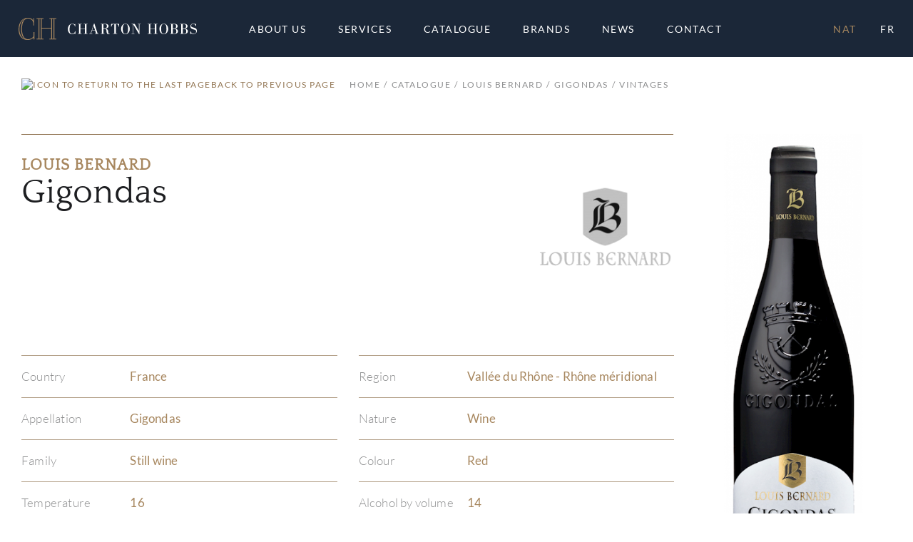

--- FILE ---
content_type: text/html; charset=UTF-8
request_url: https://www.chartonhobbs.com/en/catalogue/nat/louis-bernard-251757/gigondas-1582207/0
body_size: 82747
content:
<!DOCTYPE html>
<html lang="en-CA">

<head>
    <title>Gigondas | Louis Bernard | Charton Hobbs</title>
            <meta name="description" content="Discover our Red Still wine Gigondas by Louis Bernard from the region of Vallée du Rhône (Rhône méridional)">
                <meta name="keywords" content="Louis Bernard,Gigondas,Still wine,Wine,Red,Vallée du Rhône">
    
    <meta name="robots" content="index,nofollow">
    <meta http-equiv="Content-Type" content="text/html; charset=utf-8">
    <meta name="viewport" content="width=device-width, initial-scale=1, maximum-scale=5.0, minimum-scale=.5, user-scalable=yes" />
    <meta http-equiv="X-UA-Compatible" content="IE=edge">

    <link rel="icon" type="image/x-icon" href="/250748/assets/misc/favicon.ico?v=10.1.7" sizes="48x48" />
    <link rel="icon" type="image/svg+xml" href="/250748/assets/misc/favicon.svg?v=10.1.7">
    <link rel="icon" type="image/png" href="/250748/assets/misc/favicon.png?v=10.1.7">
    <link rel="apple-touch-icon" href="/250748/assets/misc/apple-touch-icon.png?v=10.1.7"><!-- 180×180 -->

    <link rel="canonical" href="https://www.chartonhobbs.com/en/catalogue/nat/louis-bernard-251757/gigondas-1582207/0">
    <link rel="alternate" href="https://www.chartonhobbs.com/fr/catalogue/nat/louis-bernard-251757/gigondas-1582207/0" hreflang="fr" />

    <!-- Fonts -->
    <link rel="preconnect" href="https://fonts.googleapis.com">
    <link rel="stylesheet" type="text/css" href="/ss-font/lato_font.css?v=10.1.7">
    <link rel="stylesheet" type="text/css" href="/ss-font/quattrocento_font.css?v=10.1.7">

    <!-- Icons -->
    <link rel="stylesheet" type="text/css" href="/ss-font/material-icons-font.css?v=10.1.7">

    <!-- JQuery -->
    <script type="text/javascript" src="https://code.jquery.com/jquery-3.5.1.min.js"></script>

    <!-- Bootstrap -->
    <link rel="stylesheet" href="https://stackpath.bootstrapcdn.com/bootstrap/4.4.1/css/bootstrap.min.css" integrity="sha384-Vkoo8x4CGsO3+Hhxv8T/Q5PaXtkKtu6ug5TOeNV6gBiFeWPGFN9MuhOf23Q9Ifjh" crossorigin="anonymous">
    <script type="text/javascript" src="https://cdn.jsdelivr.net/npm/popper.js@1.16.0/dist/umd/popper.min.js" integrity="sha384-Q6E9RHvbIyZFJoft+2mJbHaEWldlvI9IOYy5n3zV9zzTtmI3UksdQRVvoxMfooAo" crossorigin="anonymous"></script>
    <script type="text/javascript" src="https://stackpath.bootstrapcdn.com/bootstrap/4.4.1/js/bootstrap.min.js" integrity="sha384-wfSDF2E50Y2D1uUdj0O3uMBJnjuUD4Ih7YwaYd1iqfktj0Uod8GCExl3Og8ifwB6" crossorigin="anonymous"></script>
    <link rel="stylesheet" href="https://cdn.jsdelivr.net/npm/bootstrap-select@1.13.14/dist/css/bootstrap-select.min.css">
    <script src="https://cdn.jsdelivr.net/npm/bootstrap-select@1.13.14/dist/js/bootstrap-select.min.js"></script>
    <!-- Release that seems to be buggy...!?
    <link rel="stylesheet" href="https://cdnjs.cloudflare.com/ajax/libs/bootstrap-select/1.13.17/css/bootstrap-select.min.css">
    <script type="text/javascript" src="/ss-js/vendor/bootstrap-select-1.13.17.js?v=10.1.7"></script>
    -->


    <!-- Fancybox -->
    <link rel="stylesheet" href="https://cdn.jsdelivr.net/gh/fancyapps/fancybox@3.5.7/dist/jquery.fancybox.min.css" />
    <script src="https://cdn.jsdelivr.net/gh/fancyapps/fancybox@3.5.7/dist/jquery.fancybox.min.js"></script>

    <!-- SweetAlert 2 -->
    <script src="https://cdn.jsdelivr.net/npm/sweetalert2@11.4.20/dist/sweetalert2.all.min.js" integrity="sha256-6DBhCk8kLxWN6B/oKVfvB0ieNTCY2r0rlFlkAjLmrsM=" crossorigin="anonymous"></script>

    <!-- Animate.css -->
    <link rel="stylesheet" href="https://cdnjs.cloudflare.com/ajax/libs/animate.css/4.1.1/animate.min.css" />

    <!-- Moment.js -->
    <script src="https://cdnjs.cloudflare.com/ajax/libs/moment.js/2.29.1/moment-with-locales.min.js" integrity="sha512-LGXaggshOkD/at6PFNcp2V2unf9LzFq6LE+sChH7ceMTDP0g2kn6Vxwgg7wkPP7AAtX+lmPqPdxB47A0Nz0cMQ==" crossorigin="anonymous" referrerpolicy="no-referrer"></script>

    <!-- SHA256 -->
    <script src="https://cdnjs.cloudflare.com/ajax/libs/js-sha256/0.9.0/sha256.min.js"></script>

    <!-- Global Payment -->
    <script type="text/javascript" src="/ss-js/vendor/rxp-js.js"></script>

    <!-- Application styling -->
    <link rel="stylesheet" href="/ss-css/generic.css?v=10.1.7">
    <link rel="stylesheet" href="/ss-css/app.css?v=10.1.7">

    <!-- ******************************************************** -->
    <!-- Including common/agency & page specific CSS -->
    <style>
        /*** Charton Hobbs Application CSS ***/

html {
    font-size: 10px;
}

/*** FONTS ***/
.font-Q1  {
    font-family: "Quattrocento";
    font-weight: 400;
    text-transform: uppercase;
    letter-spacing: 0.8px;

    font-size:      3.8rem;
    /*line-height:    4.4rem;*/
    line-height:    1.16em;
}
@media (min-width: 576px) {
    .font-Q1  {
        font-size:      4.5rem;
        /*line-height:    5.5rem;*/
        line-height:    1.22em;
    }
}
@media (min-width: 992px) {
    .font-Q1  {
        font-size:      6.0rem;
        /*line-height:    7.0rem;*/
        line-height:    1.17em;
    }
}

.font-Q2  {
    font-family: "Quattrocento";
    font-weight: 400;
    text-transform: uppercase;
    letter-spacing: 0.6px;

    font-size:      3.2rem;
    /*line-height:    3.6rem;*/
    line-height:    1.13em;
}
@media (min-width: 576px) {
    .font-Q2  {
        font-size:      3.6rem;
        /*line-height:    4.2rem;*/
        line-height:    1.17em;
    }
}
@media (min-width: 992px) {
    .font-Q2  {
        font-size:      4.8rem;
        /*line-height:    6.0rem;*/
        line-height:    1.25em;
    }
}

.font-Q3  {
    font-family: "Quattrocento";
    font-weight: 400;
    text-transform: none;
    letter-spacing: 0.3px;

    font-size:      2.8rem;
    /*line-height:    3.2rem;*/
    line-height:    1.14em;
}
@media (min-width: 576px) {
    .font-Q3  {
        font-size:      3.2rem;
        /*line-height:    3.6rem;*/
        line-height:    1.13em;
    }
}
@media (min-width: 992px) {
    .font-Q3  {
        font-size:      4.8rem;
        /*line-height:    5.2rem;*/
        line-height:    1.08em;
    }
}

.font-Q4  {
    font-family: "Quattrocento";
    font-weight: 400;
    text-transform: none;
    letter-spacing: 0.3px;

    font-size:      3.0rem;
    /*line-height:    3.8rem;*/
    line-height:    1.27em;
}
@media (min-width: 576px) {
    .font-Q4  {
        font-size:      3.6rem;
        /*line-height:    4.2rem;*/
        line-height:    1.17em;
    }
}
@media (min-width: 992px) {
    .font-Q4  {
        /* Same as TABLET */
        /*font-size:      3.6rem;*/
        /*line-height:    4.2rem;*/
        /*line-height:    1.17em;*/
    }
}

.font-Q5  {
    font-family: "Quattrocento";
    font-weight: 400;
    text-transform: uppercase;
    letter-spacing: 0.3px;

    font-size:      2.8rem;
    /*line-height:    3.4rem;*/
    line-height:    1.21em;
}
@media (min-width: 576px) {
    .font-Q5  {
        font-size:      3.2rem;
        /*line-height:    3.8rem;*/
        line-height:    1.19em;
    }
}
@media (min-width: 992px) {
    .font-Q5  {
        font-size:      3.6rem;
        /*line-height:    4.2rem;*/
        line-height:    1.17em;
    }
}

.font-Q6  {
    font-family: "Quattrocento";
    font-weight: 700;
    text-transform: none;
    letter-spacing: 0.3px;

    font-size:      2.4rem;
    /*line-height:    3.2rem;*/
    line-height:    1.33em;
}
@media (min-width: 576px) {
    .font-Q6  {
        font-size:      2.8rem;
        /*line-height:    3.4rem;*/
        line-height:    1.21em;
    }
}
@media (min-width: 992px) {
    .font-Q6  {
        font-size:      3.2rem;
        /*line-height:    3.8rem;*/
        line-height:    1.19em;
    }
}

.font-Q7  {
    font-family: "Quattrocento";
    font-weight: 700;
    text-transform: none;
    letter-spacing: 0.3px;

    font-size:      1.6rem;
    /*line-height:    2.0rem;*/
    line-height:    1.25em;
}
@media (min-width: 576px) {
    .font-Q7  {
        font-size:      2.0rem;
        /*line-height:    2.4rem;*/
        line-height:    1.2em;
    }
}
@media (min-width: 992px) {
    .font-Q7  {
        font-size:      2.4rem;
        /*line-height:    2.8rem;*/
        line-height:    1.17em;
    }
}

.font-Q8  {
    font-family: "Quattrocento";
    font-weight: 700;
    text-transform: uppercase;
    letter-spacing: 1px;

    font-size:      1.6rem;
    /*line-height:    2.0rem;*/
    line-height:    1.25em;
}
@media (min-width: 576px) {
    .font-Q8  {
        font-size:      2.0rem;
        /*line-height:    2.4rem;*/
        line-height:    1.2em;
    }
}
@media (min-width: 992px) {
    .font-Q8  {
        font-size:      2.2rem;
        /*line-height:    2.6rem;*/
        line-height:    1.18em;
    }
}

.font-Q9  {
    font-family: "Quattrocento";
    font-weight: 700;
    text-transform: none;
    letter-spacing: 0.2px;

    font-size:      1.8rem;
    /*line-height:    2.2rem;*/
    line-height:    1.22em;
}
@media (min-width: 576px) {
    .font-Q9  {
        font-size:      2.0rem;
        /*line-height:    2.6rem;*/
        line-height:    1.3em;
    }
}
@media (min-width: 992px) {
    .font-Q9  {
        font-size:      2.2rem;
        /*line-height:    3.0rem;*/
        line-height:    1.36em;
    }
}

.font-Q10 {
    font-family: "Quattrocento";
    font-weight: 400;
    text-transform: none;
    letter-spacing: 0.1px;

    font-size:      1.6rem;
    /*line-height:    2.0rem;*/
    line-height:    1.25em;
}
@media (min-width: 576px) {
    .font-Q10 {
        font-size:      1.8rem;
        /*line-height:    2.4rem;*/
        line-height:    1.33em;
    }
}
@media (min-width: 992px) {
    .font-Q10 {
        font-size:      2.0rem;
        /*line-height:    2.7rem;*/
        line-height:    1.35em;
    }
}

.font-Q11 {
    font-family: "Quattrocento";
    font-weight: 400;
    text-transform: uppercase;
    letter-spacing: 0.2px;

    font-size:      1.6rem;
    /*line-height:    2.0rem;*/
    line-height:    1.25em;
}
@media (min-width: 576px) {
    .font-Q11 {
        /* Same as MOBILE */
        /*font-size:      1.6rem;*/
        /*line-height:    2.0rem;*/
        /*line-height:    1.25em;*/
    }
}
@media (min-width: 992px) {
    .font-Q11 {
        font-size:      1.8rem;
        /*line-height:    2.2rem;*/
        line-height:    1.22em;
    }
}

.font-L1 {
    font-family: "Lato";
    font-weight: 300;
    text-transform: none;
    letter-spacing: 0.1px;

    font-size:      1.6rem;
    /*line-height:    2.8rem;*/
    line-height:    1.75em;
}
@media (min-width: 576px) {
    .font-L1 {
        /* Same as MOBILE */
        /*font-size:      1.6rem;*/
        /*line-height:    2.8rem;*/
        /*line-height:    1.75em;*/
    }
}
@media (min-width: 992px) {
    .font-L1 {
        font-size:      1.8rem;
        /*line-height:    3.2rem;*/
        line-height:    1.78em;
    }
}

.font-L2 {
    font-family: "Lato";
    font-weight: 400;
    text-transform: uppercase;
    letter-spacing: 0.2px;

    font-size:      1.4rem;
    /*line-height:    2.2rem;*/
    line-height:    1.57em;
}
@media (min-width: 576px) {
    .font-L2 {
        /* Same as MOBILE */
        /*font-size:      1.4rem;*/
        /*line-height:    2.2rem;*/
        /*line-height:    1.57em;*/
    }
}
@media (min-width: 992px) {
    .font-L2 {
        font-size:      1.7rem;
        /*line-height:    2.5rem;*/
        line-height:    1.47em;
    }
}

.font-L3 {
    font-family: "Lato";
    font-weight: 300;
    text-transform: none;
    letter-spacing: 0.2px;

    font-size:      1.4rem;
    /*line-height:    2.2rem;*/
    line-height:    1.57em;
}
@media (min-width: 576px) {
    .font-L3 {
        /* Same as MOBILE */
        /*font-size:      1.4rem;*/
        /*line-height:    2.2rem;*/
        /*line-height:    1.57em;*/
    }
}
@media (min-width: 992px) {
    .font-L3 {
        font-size:      1.7rem;
        /*line-height:    2.5rem;*/
        line-height:    1.47em;
    }
}

.font-L4 {
    font-family: "Lato";
    font-weight: 700;
    text-transform: uppercase;
    letter-spacing: 1.5px;

    font-size:      1.4rem;
    /*line-height:    2.2rem;*/
    line-height:    1.57em;
}
@media (min-width: 576px) {
    .font-L4 {
        font-size:      1.6rem;
        /*line-height:    2.4rem;*/
        line-height:    1.5em;
    }
}
@media (min-width: 992px) {
    .font-L4 {
        /* Same as TABLET */
        /*font-size:      1.6rem;*/
        /*line-height:    2.4rem;*/
        /*line-height:    1.5em;*/
    }
}

.font-L5 {
    font-family: "Lato";
    font-weight: 400;
    text-transform: uppercase;
    letter-spacing: 1px; /* WARNING */

    font-size:      1.1rem;
    /*line-height:    1.3rem;*/
    line-height:    1.18em;
}
@media (min-width: 576px) {
    .font-L5 {
        letter-spacing: 1.5px; /* WARNING */

        font-size:      1.2rem;
        /*line-height:    1.4rem;*/
        line-height:    1.16em;
    }
}
@media (min-width: 992px) {
    .font-L5 {
        letter-spacing: 1.5px; /* WARNING */

        font-size:      1.4rem;
        /*line-height:    1.6rem;*/
        line-height:    1.14em;
    }
}

.font-L6 {
    font-family: "Lato";
    font-weight: 400;
    text-transform: uppercase;
    letter-spacing: 0.1px;

    font-size:      1.1rem;
    /*line-height:    1.6rem;*/
    line-height:    1.45em;
}
@media (min-width: 576px) {
    .font-L6 {
        font-size:      1.2rem;
        /*line-height:    1.8rem;*/
        line-height:    1.5em;
    }
}
@media (min-width: 992px) {
    .font-L6 {
        font-size:      1.4rem;
        /*line-height:    2.0rem;*/
        line-height:    1.43em;
    }
}

.font-L7 {
    font-family: "Lato";
    font-weight: 400;
    text-transform: uppercase;
    letter-spacing: 1.5px;

    font-size:      0.9rem;
    /*line-height:    1.2rem;*/
    line-height:    1.33em;
}
@media (min-width: 576px) {
    .font-L7 {
        /* Same as MOBILE */
        /*font-size:      0.9rem;*/
        /*line-height:    1.2rem;*/
        /*line-height:    1.33em;*/
    }
}
@media (min-width: 992px) {
    .font-L7 {
        font-size:      1.2rem;
        /*line-height:    1.9rem;*/
        line-height:    1.58em;
    }
}

.font-L8 {
    font-family: "Lato";
    font-weight: 400;
    text-transform: uppercase;
    letter-spacing: 0.6px; /* WARNING */

    font-size:      0.9rem;
    /*line-height:    1.2rem;*/
    line-height:    1.33em;
}
@media (min-width: 576px) {
    .font-L8 {
        letter-spacing: 0.8px; /* WARNING */

        /* Same as MOBILE */
        /*font-size:      0.9rem;*/
        /*line-height:    1.2rem;*/
        /*line-height:    1.33em;*/
    }
}
@media (min-width: 992px) {
    .font-L8 {
        letter-spacing: 0.8px; /* WARNING */

        font-size:      1.2rem;
        /*line-height:    1.6rem;*/
        line-height:    1.33em;
    }
}

/* undefined font class in the mockups */
/* used in some(all?) bootstrap's styled dropdown */
.font-L9 {
    font-family: "Lato";
    font-weight: 400;
    text-transform: uppercase;
    letter-spacing: 0.5px;

    font-size:      1.2rem;
    /*line-height:    1.9rem;*/
    line-height:    1.58em;
}
@media (min-width: 576px) {
    .font-L9 {
        /*font-size:      1.2rem;*/
        /*line-height:    1.9rem;*/
        /*line-height:    1.58em;*/
    }
}
@media (min-width: 992px) {
    .font-L9 {
        /*font-size:      1.2rem;*/
        /*line-height:    1.9rem;*/
        /*line-height:    1.58em;*/
    }
}

/* undefined font class in the mockups */
/* used in toolbox cart qty badge */
.font-L10 {
    font-family: "Lato";
    font-weight: 400;
    text-transform: none;
    letter-spacing: -0.1px;

    font-size:      0.8rem;
    /*line-height:    1.9rem;*/
    line-height:    2.38em;
}
@media (min-width: 576px) {
    .font-L10 {
        /*font-size:      0.8rem;*/
        /*line-height:    1.9rem;*/
        /*line-height:    2.38em;*/
    }
}
@media (min-width: 992px) {
    .font-L10 {
        /*font-size:      0.8rem;*/
        /*line-height:    1.9rem;*/
        /*line-height:    2.38em;*/
    }
}

.font-inherit {
    font-family: inherit !important;
    font-weight: inherit !important;
    text-transform: inherit !important;
    letter-spacing: inherit !important;
    font-size: inherit !important;
    line-height: inherit !important;
}

.line-height__1em {
    /* When the line-height needs to corresponds to the font size */
    /* Made !important so it can be an inherited value */
    line-height: 1em !important;
}


/*** THEME COLORS ***/
/* Colors */
.color-C1, .color-active-C1.active, .color-disable-C1.disable, .hover-color-C1:hover:not(.no-hover):not(.disable), .hover-color-active-C1.active:hover:not(.no-hover):not(.disable) {
    color: #947856 !important;
}
.color-C2, .color-active-C2.active, .color-disable-C2.disable, .hover-color-C2:hover:not(.no-hover):not(.disable), .hover-color-active-C2.active:hover:not(.no-hover):not(.disable) {
    color: #A7875F !important;
}
.color-C3, .color-active-C3.active, .color-disable-C3.disable, .hover-color-C3:hover:not(.no-hover):not(.disable), .hover-color-active-C3.active:hover:not(.no-hover):not(.disable) {
    color: #B4A189 !important;
}
.color-C4, .color-active-C4.active, .color-disable-C4.disable, .hover-color-C4:hover:not(.no-hover):not(.disable), .hover-color-active-C4.active:hover:not(.no-hover):not(.disable) {
    color: #D4C9BB !important;
}
.color-C5, .color-active-C5.active, .color-disable-C5.disable, .hover-color-C5:hover:not(.no-hover):not(.disable), .hover-color-active-C5.active:hover:not(.no-hover):not(.disable) {
    color: #1D1E21 !important;
}
.color-C6, .color-active-C6.active, .color-disable-C6.disable, .hover-color-C6:hover:not(.no-hover):not(.disable), .hover-color-active-C6.active:hover:not(.no-hover):not(.disable) {
    color: #1B2738 !important;
}
.color-C7, .color-active-C7.active, .color-disable-C7.disable, .hover-color-C7:hover:not(.no-hover):not(.disable), .hover-color-active-C7.active:hover:not(.no-hover):not(.disable) {
    color: #8E8F90 !important;
}
.color-C8, .color-active-C8.active, .color-disable-C8.disable, .hover-color-C8:hover:not(.no-hover):not(.disable), .hover-color-active-C8.active:hover:not(.no-hover):not(.disable) {
    color: #A5A5A6 !important;
}
.color-C9, .color-active-C9.active, .color-disable-C9.disable, .hover-color-C9:hover:not(.no-hover):not(.disable), .hover-color-active-C9.active:hover:not(.no-hover):not(.disable) {
    color: #BBBBBC !important;
}
.color-C10, .color-active-C10.active, .color-disable-C10.disable, .hover-color-C10:hover:not(.no-hover):not(.disable), .hover-color-active-C10.active:hover:not(.no-hover):not(.disable) {
    color: #D2D2D3 !important;
}
.color-C11, .color-active-C11.active, .color-disable-C11.disable, .hover-color-C11:hover:not(.no-hover):not(.disable), .hover-color-active-C11.active:hover:not(.no-hover):not(.disable) {
    color: #E6E6E6 !important;
}
.color-C12, .color-active-C12.active, .color-disable-C12.disable, .hover-color-C12:hover:not(.no-hover):not(.disable), .hover-color-active-C12.active:hover:not(.no-hover):not(.disable) {
    color: #F9F9F9 !important;
}
.color-C13, .color-active-C13.active, .color-disable-C13.disable, .hover-color-C13:hover:not(.no-hover):not(.disable), .hover-color-active-C13.active:hover:not(.no-hover):not(.disable) {
    color: #A03A4A !important;
}
.color-C14, .color-active-C14.active, .color-disable-C14.disable, .hover-color-C14:hover:not(.no-hover):not(.disable), .hover-color-active-C14.active:hover:not(.no-hover):not(.disable) {
    color: #FFFFFF !important;
}
.color-C15, .color-active-C15.active, .color-disable-C15.disable, .hover-color-C15:hover:not(.no-hover):not(.disable), .hover-color-active-C15.active:hover:not(.no-hover):not(.disable) {
    color: #769336 !important;
}
.color-inherit {
    color: inherit !important;
}

/* Background colors */
.bgcolor-C1, .bgcolor-active-C1.active, .bgcolor-disable-C1.disable, .hover-bgcolor-C1:hover:not(.no-hover):not(.disable), .hover-bgcolor-active-C1.active:hover:not(.no-hover):not(.disable) {
    background-color: #947856 !important;
}
.bgcolor-C2, .bgcolor-active-C2.active, .bgcolor-disable-C2.disable, .hover-bgcolor-C2:hover:not(.no-hover):not(.disable), .hover-bgcolor-active-C2.active:hover:not(.no-hover):not(.disable) {
    background-color: #A7875F !important;
}
.bgcolor-C3, .bgcolor-active-C3.active, .bgcolor-disable-C3.disable, .hover-bgcolor-C3:hover:not(.no-hover):not(.disable), .hover-bgcolor-active-C3.active:hover:not(.no-hover):not(.disable) {
    background-color: #B4A189 !important;
}
.bgcolor-C4, .bgcolor-active-C4.active, .bgcolor-disable-C4.disable, .hover-bgcolor-C4:hover:not(.no-hover):not(.disable), .hover-bgcolor-active-C4.active:hover:not(.no-hover):not(.disable) {
    background-color: #D4C9BB !important;
}
.bgcolor-C5, .bgcolor-active-C5.active, .bgcolor-disable-C5.disable, .hover-bgcolor-C5:hover:not(.no-hover):not(.disable), .hover-bgcolor-active-C5.active:hover:not(.no-hover):not(.disable) {
    background-color: #1D1E21 !important;
}
.bgcolor-C6, .bgcolor-active-C6.active, .bgcolor-disable-C6.disable, .hover-bgcolor-C6:hover:not(.no-hover):not(.disable), .hover-bgcolor-active-C6.active:hover:not(.no-hover):not(.disable) {
    background-color: #1B2738 !important;
}
.bgcolor-C7, .bgcolor-active-C7.active, .bgcolor-disable-C7.disable, .hover-bgcolor-C7:hover:not(.no-hover):not(.disable), .hover-bgcolor-active-C7.active:hover:not(.no-hover):not(.disable) {
    background-color: #8E8F90 !important;
}
.bgcolor-C8, .bgcolor-active-C8.active, .bgcolor-disable-C8.disable, .hover-bgcolor-C8:hover:not(.no-hover):not(.disable), .hover-bgcolor-active-C8.active:hover:not(.no-hover):not(.disable) {
    background-color: #A5A5A6 !important;
}
.bgcolor-C9, .bgcolor-active-C9.active, .bgcolor-disable-C9.disable, .hover-bgcolor-C9:hover:not(.no-hover):not(.disable), .hover-bgcolor-active-C9.active:hover:not(.no-hover):not(.disable) {
    background-color: #BBBBBC !important;
}
.bgcolor-C10, .bgcolor-active-C10.active, .bgcolor-disable-C10.disable, .hover-bgcolor-C10:hover:not(.no-hover):not(.disable), .hover-bgcolor-active-C10.active:hover:not(.no-hover):not(.disable) {
    background-color: #D2D2D3 !important;
}
.bgcolor-C11, .bgcolor-active-C11.active, .bgcolor-disable-C11.disable, .hover-bgcolor-C11:hover:not(.no-hover):not(.disable), .hover-bgcolor-active-C11.active:hover:not(.no-hover):not(.disable) {
    background-color: #E6E6E6 !important;
}
.bgcolor-C12, .bgcolor-active-C12.active, .bgcolor-disable-C12.disable, .hover-bgcolor-C12:hover:not(.no-hover):not(.disable), .hover-bgcolor-active-C12.active:hover:not(.no-hover):not(.disable) {
    background-color: #F9F9F9 !important;
}
.bgcolor-C13, .bgcolor-active-C13.active, .bgcolor-disable-C13.disable, .hover-bgcolor-C13:hover:not(.no-hover):not(.disable), .hover-bgcolor-active-C13.active:hover:not(.no-hover):not(.disable) {
    background-color: #A03A4A !important;
}
.bgcolor-C14, .bgcolor-active-C14.active, .bgcolor-disable-C14.disable, .hover-bgcolor-C14:hover:not(.no-hover):not(.disable), .hover-bgcolor-active-C14.active:hover:not(.no-hover):not(.disable) {
    background-color: #FFFFFF !important;
}
.bgcolor-C15, .bgcolor-active-C15.active, .bgcolor-disable-C15.disable, .hover-bgcolor-C15:hover:not(.no-hover):not(.disable), .hover-bgcolor-active-C15.active:hover:not(.no-hover):not(.disable) {
    background-color: #769336 !important;
}
.bgcolor-inherit {
    background-color: inherit !important;
}
.bgcolor-transparent {
    background-color: transparent !important;
}

/* Outline colors */
.outline-color-C1, .outline-color-active-C1.active, .outline-color-disable-C1.disable, .hover-outline-color-C1:hover:not(.no-hover):not(.disable), .hover-outline-color-active-C1.active:hover:not(.no-hover):not(.disable) {
    outline-color: #947856 !important;
}
.outline-color-C2, .outline-color-active-C2.active, .outline-color-disable-C2.disable, .hover-outline-color-C2:hover:not(.no-hover):not(.disable), .hover-outline-color-active-C2.active:hover:not(.no-hover):not(.disable) {
    outline-color: #A7875F !important;
}
.outline-color-C3, .outline-color-active-C3.active, .outline-color-disable-C3.disable, .hover-outline-color-C3:hover:not(.no-hover):not(.disable), .hover-outline-color-active-C3.active:hover:not(.no-hover):not(.disable) {
    outline-color: #B4A189 !important;
}
.outline-color-C4, .outline-color-active-C4.active, .outline-color-disable-C4.disable, .hover-outline-color-C4:hover:not(.no-hover):not(.disable), .hover-outline-color-active-C4.active:hover:not(.no-hover):not(.disable) {
    outline-color: #D4C9BB !important;
}
.outline-color-C5, .outline-color-active-C5.active, .outline-color-disable-C5.disable, .hover-outline-color-C5:hover:not(.no-hover):not(.disable), .hover-outline-color-active-C5.active:hover:not(.no-hover):not(.disable) {
    outline-color: #1D1E21 !important;
}
.outline-color-C6, .outline-color-active-C6.active, .outline-color-disable-C6.disable, .hover-outline-color-C6:hover:not(.no-hover):not(.disable), .hover-outline-color-active-C6.active:hover:not(.no-hover):not(.disable) {
    outline-color: #1B2738 !important;
}
.outline-color-C7, .outline-color-active-C7.active, .outline-color-disable-C7.disable, .hover-outline-color-C7:hover:not(.no-hover):not(.disable), .hover-outline-color-active-C7.active:hover:not(.no-hover):not(.disable) {
    outline-color: #8E8F90 !important;
}
.outline-color-C8, .outline-color-active-C8.active, .outline-color-disable-C8.disable, .hover-outline-color-C8:hover:not(.no-hover):not(.disable), .hover-outline-color-active-C8.active:hover:not(.no-hover):not(.disable) {
    outline-color: #A5A5A6 !important;
}
.outline-color-C9, .outline-color-active-C9.active, .outline-color-disable-C9.disable, .hover-outline-color-C9:hover:not(.no-hover):not(.disable), .hover-outline-color-active-C9.active:hover:not(.no-hover):not(.disable) {
    outline-color: #BBBBBC !important;
}
.outline-color-C10, .outline-color-active-C10.active, .outline-color-disable-C10.disable, .hover-outline-color-C10:hover:not(.no-hover):not(.disable), .hover-outline-color-active-C10.active:hover:not(.no-hover):not(.disable) {
    outline-color: #D2D2D3 !important;
}
.outline-color-C11, .outline-color-active-C11.active, .outline-color-disable-C11.disable, .hover-outline-color-C11:hover:not(.no-hover):not(.disable), .hover-outline-color-active-C11.active:hover:not(.no-hover):not(.disable) {
    outline-color: #E6E6E6 !important;
}
.outline-color-C12, .outline-color-active-C12.active, .outline-color-disable-C12.disable, .hover-outline-color-C12:hover:not(.no-hover):not(.disable), .hover-outline-color-active-C12.active:hover:not(.no-hover):not(.disable) {
    outline-color: #F9F9F9 !important;
}
.outline-color-C13, .outline-color-active-C13.active, .outline-color-disable-C13.disable, .hover-outline-color-C13:hover:not(.no-hover):not(.disable), .hover-outline-color-active-C13.active:hover:not(.no-hover):not(.disable) {
    outline-color: #A03A4A !important;
}
.outline-color-C14, .outline-color-active-C14.active, .outline-color-disable-C14.disable, .hover-outline-color-C14:hover:not(.no-hover):not(.disable), .hover-outline-color-active-C14.active:hover:not(.no-hover):not(.disable) {
    outline-color: #FFFFFF !important;
}
.outline-color-C15, .outline-color-active-C15.active, .outline-color-disable-C15.disable, .hover-outline-color-C15:hover:not(.no-hover):not(.disable), .hover-outline-color-active-C15.active:hover:not(.no-hover):not(.disable) {
    outline-color: #769336 !important;
}
.outline-color-inherit {
    outline-color: inherit !important;
}

/* Border colors */
.border-color-C1, .border-color-active-C1.active, .border-color-disable-C1.disable, .hover-border-color-C1:hover:not(.no-hover):not(.disable), .hover-border-color-active-C1.active:hover:not(.no-hover):not(.disable), .after-border-C1:after {
    border-color: #947856 !important;
}
.border-color-C2, .border-color-active-C2.active, .border-color-disable-C2.disable, .hover-border-color-C2:hover:not(.no-hover):not(.disable), .hover-border-color-active-C2.active:hover:not(.no-hover):not(.disable), .after-border-C2:after {
    border-color: #A7875F !important;
}
.border-color-C3, .border-color-active-C3.active, .border-color-disable-C3.disable, .hover-border-color-C3:hover:not(.no-hover):not(.disable), .hover-border-color-active-C3.active:hover:not(.no-hover):not(.disable), .after-border-C3:after {
    border-color: #B4A189 !important;
}
.border-color-C4, .border-color-active-C4.active, .border-color-disable-C4.disable, .hover-border-color-C4:hover:not(.no-hover):not(.disable), .hover-border-color-active-C4.active:hover:not(.no-hover):not(.disable), .after-border-C4:after {
    border-color: #D4C9BB !important;
}
.border-color-C5, .border-color-active-C5.active, .border-color-disable-C5.disable, .hover-border-color-C5:hover:not(.no-hover):not(.disable), .hover-border-color-active-C5.active:hover:not(.no-hover):not(.disable), .after-border-C5:after {
    border-color: #1D1E21 !important;
}
.border-color-C6, .border-color-active-C6.active, .border-color-disable-C6.disable, .hover-border-color-C6:hover:not(.no-hover):not(.disable), .hover-border-color-active-C6.active:hover:not(.no-hover):not(.disable), .after-border-C6:after {
    border-color: #1B2738 !important;
}
.border-color-C7, .border-color-active-C7.active, .border-color-disable-C7.disable, .hover-border-color-C7:hover:not(.no-hover):not(.disable), .hover-border-color-active-C7.active:hover:not(.no-hover):not(.disable), .after-border-C7:after {
    border-color: #8E8F90 !important;
}
.border-color-C8, .border-color-active-C8.active, .border-color-disable-C8.disable, .hover-border-color-C8:hover:not(.no-hover):not(.disable), .hover-border-color-active-C8.active:hover:not(.no-hover):not(.disable), .after-border-C8:after {
    border-color: #A5A5A6 !important;
}
.border-color-C9, .border-color-active-C9.active, .border-color-disable-C9.disable, .hover-border-color-C9:hover:not(.no-hover):not(.disable), .hover-border-color-active-C9.active:hover:not(.no-hover):not(.disable), .after-border-C9:after {
    border-color: #BBBBBC !important;
}
.border-color-C10, .border-color-active-C10.active, .border-color-disable-C10.disable, .hover-border-color-C10:hover:not(.no-hover):not(.disable), .hover-border-color-active-C10.active:hover:not(.no-hover):not(.disable), .after-border-C10:after {
    border-color: #D2D2D3 !important;
}
.border-color-C11, .border-color-active-C11.active, .border-color-disable-C11.disable, .hover-border-color-C11:hover:not(.no-hover):not(.disable), .hover-border-color-active-C11.active:hover:not(.no-hover):not(.disable), .after-border-C11:after {
    border-color: #E6E6E6 !important;
}
.border-color-C12, .border-color-active-C12.active, .border-color-disable-C12.disable, .hover-border-color-C12:hover:not(.no-hover):not(.disable), .hover-border-color-active-C12.active:hover:not(.no-hover):not(.disable), .after-border-C12:after {
    border-color: #F9F9F9 !important;
}
.border-color-C13, .border-color-active-C13.active, .border-color-disable-C13.disable, .hover-border-color-C13:hover:not(.no-hover):not(.disable), .hover-border-color-active-C13.active:hover:not(.no-hover):not(.disable), .after-border-C13:after {
    border-color: #A03A4A !important;
}
.border-color-C14, .border-color-active-C14.active, .border-color-disable-C14.disable, .hover-border-color-C14:hover:not(.no-hover):not(.disable), .hover-border-color-active-C14.active:hover:not(.no-hover):not(.disable), .after-border-C14:after {
    border-color: #FFFFFF !important;
}
.border-color-C15, .border-color-active-C15.active, .border-color-disable-C15.disable, .hover-border-color-C15:hover:not(.no-hover):not(.disable), .hover-border-color-active-C15.active:hover:not(.no-hover):not(.disable), .after-border-C15:after {
    border-color: #769336 !important;
}
.border-color-inherit {
    border-color: inherit !important;
}
.border-color-transparent {
    border-color: transparent !important;
}

/* This is to avoid the border appearance to cause the element to move by 1px or more depending on the other borders the element has */
.hover-border:not(:hover), .hover-border:hover.no-hover, .hover-border:hover.disable {
    border: 1px solid transparent !important;
}
.hover-border:hover:not(.no-hover):not(.disable) {
    border: 1px solid;
}
.hover-border-top:not(:hover), .hover-border-top:hover.no-hover, .hover-border-top:hover.disable {
    border-top: 1px solid transparent !important;
}
.hover-border-top:hover:not(.no-hover):not(.disable) {
    border-top: 1px solid;
}
.hover-border-right:not(:hover), .hover-border-right:hover.no-hover, .hover-border-right:hover.disable {
    border-right: 1px solid transparent !important;
}
.hover-border-right:hover:not(.no-hover):not(.disable) {
    border-right: 1px solid;
}
.hover-border-bottom:not(:hover), .hover-border-bottom:hover.no-hover, .hover-border-bottom:hover.disable {
    border-bottom: 1px solid transparent !important;
}
.hover-border-bottom:hover:not(.no-hover):not(.disable) {
    border-bottom: 1px solid;
}
.hover-border-left:not(:hover), .hover-border-left:hover.no-hover, .hover-border-left:hover.disable {
    border-left: 1px solid transparent !important;
}
.hover-border-left:hover:not(.no-hover):not(.disable) {
    border-left: 1px solid;
}





/*** OTHER THEME SPECIFICS ***/

/** BOOTSTRAP SELECT **/
/* Styling reset */
.bootstrap-select .dropdown-toggle,
.bootstrap-select .dropdown-toggle:active,
.bootstrap-select .dropdown-item:focus,
.bootstrap-select .dropdown-item:active,
.bootstrap-select .dropdown-item.active,
.bootstrap-select.show-tick .dropdown-item,
.bootstrap-select.show-tick .dropdown-item:hover,
.bootstrap-select.show-tick .dropdown-item:focus,
.bootstrap-select.show-tick .dropdown-item:active,
.bootstrap-select.show-tick .dropdown-item.active {
    background-color: transparent !important;
}

.bootstrap-select .no-results {
    color: #8E8F90 !important; /* color-C7 */
    background-color: transparent !important;
}
.bootstrap-select .dropdown-item .check-mark {
    border: 1px solid #D2D2D3; /* border-color-C10 */
}


/** FORM ITEM STANDARDIZED **/

.form-item-wrapper .input-field-container .input-field .custom-control-input:checked ~ .custom-control-label::before,
.form-item-wrapper .input-field-container .input-field .custom-control-input:not(:disabled):active ~ .custom-control-label::before,
.form-item-wrapper .input-field-container .input-field .custom-control-label::before {
    border: 1px solid #D2D2D3 !important; /* border-color-C10 */
}

/* C13 */
.form-item-wrapper.show-alert-red .input-field-container .input-field {
    border-color: #A03A4A !important; /* border-color-C13 */
}
.form-item-wrapper .input-notice .red-alert:before {
    background-image: url('/250748/assets/icons/picto-alert-warning-c13.svg');
}
.form-item-wrapper .input-notice .red-alert {
    color: #A03A4A !important; /* color-C13 */
}

/* C15 */
.form-item-wrapper .input-notice .green-alert:before {
    background-image: url('/250748/assets/icons/picto-alert-ok-c15.svg');
}
.form-item-wrapper .input-notice .green-alert {
    color: #769336 !important;
}

/* other instances */
/* C13 -> C12 */
#newsletter-subscribe-form .form-item-wrapper .input-notice .red-alert:before {
    background-image: url('/250748/assets/icons/picto-alert-warning-c12.svg');
}
#newsletter-subscribe-form .form-item-wrapper .input-notice .red-alert {
    color: #F9F9F9 !important; /* color-C12 */
}


/* TOASTS */
/* Styling reset */
.alert.alert-dismissible {
    border: none;
}

/* FONT */
.alert.alert-dismissible strong {
    font-family: "Lato"; /* font-L5 */
    font-weight: 400;
    text-transform: uppercase;
    letter-spacing: 1px; /* WARNING */

    font-size:      1.1rem;
    /*line-height:    1.3rem;*/
    line-height:    1.18em;

    color: #FFFFFF !important; /* color-C14 */
}
@media (min-width: 576px) {
    .alert.alert-dismissible strong {
        letter-spacing: 1.5px; /* WARNING */

        font-size:      1.2rem;
        /*line-height:    1.4rem;*/
        line-height:    1.16em;
    }
}
@media (min-width: 992px) {
    .alert.alert-dismissible strong {
        letter-spacing: 1.5px; /* WARNING */

        font-size:      1.4rem;
        /*line-height:    1.6rem;*/
        line-height:    1.14em;
    }
}

.alert.alert-dismissible.alert-success {
    background-color: #769336; /* color-C15 */
}
.alert.alert-dismissible.alert-primary {
    background-color: #CCE5FF; /* Not defined; Using Bootstrap's default */
}
.alert.alert-dismissible.alert-danger {
    background-color: #A03A4A; /* bgcolor-C13 */
}
/* /common's app.css common-add.css file */

#page-overlay-loader.loader {
    background-color: rgba(249, 249, 249, 0.6); /* bgcolor-C12 */
}

.bootstrap-select .dropdown-toggle::after {
    content: url('/250748/assets/icons/picto-carret-down-c7.svg');
}

.bootstrap-select .bs-searchbox .clear-icon {
    background-image: url('/250748/assets/icons/picto-close-c2.svg');
}

.bootstrap-select .bs-searchbox::before {
    background-image: url('/250748/assets/icons/picto-search-c2.svg');
}

.bootstrap-select .dropdown-item:hover:not(.no-hover) .check-mark::after {
    background-image: url('/250748/assets/icons/picto-check-c4.svg');
}
.bootstrap-select .dropdown-item.selected .check-mark::after {
    background-image: url('/250748/assets/icons/picto-check-c2.svg');
}

.custom-radio input:hover:not(.no-hover):not(:checked)~.custom-control-label::after {
    background-image: url('/250748/assets/icons/picto-radio-c4.svg');
}
.custom-radio .custom-control-input:checked~.custom-control-label::after {
    background-image: url('/250748/assets/icons/picto-radio-c2.svg');
}

.custom-checkbox input:hover:not(.no-hover):not(:checked)~.custom-control-label::after {
    background-image: url('/250748/assets/icons/picto-check-c4.svg');
}
.custom-checkbox .custom-control-input:checked~.custom-control-label::after {
    background-image: url('/250748/assets/icons/picto-check-c2.svg');
}

.fancybox-container .fancybox-toolbar .fancybox-button--close {
    background-image: url('/250748/assets/icons/picto-close-c2.svg');
}
.fancybox-container .fancybox-toolbar .fancybox-button--close:hover:not(.no-hover) {
    background-image: url(/250748/assets/icons/picto-close-c1.svg);
}

.fancybox-container .fancybox-navigation .fancybox-button--arrow_left,
.fancybox-container .fancybox-navigation .fancybox-button--arrow_right {
    background-image: url('/250748/assets/icons/picto-arrow-up-c2.svg');
}
.fancybox-container .fancybox-navigation .fancybox-button--arrow_left:hover:not(.no-hover),
.fancybox-container .fancybox-navigation .fancybox-button--arrow_right:hover:not(.no-hover) {
    background-image: url('/250748/assets/icons/picto-arrow-up-c1.svg');
}
.fancybox-container .fancybox-navigation .fancybox-button--arrow_left[disabled],
.fancybox-container .fancybox-navigation .fancybox-button--arrow_right[disabled] {
    background-image: url('/250748/assets/icons/picto-arrow-up-c4.svg') !important;
}


/* NavbarToggle */
.badge-navbar-toggle {
    background-image: url('/250748/assets/icons/picto-menu-mobile-c2.svg');
}
.badge-navbar-toggle:hover:not(.no-hover) {
    background-image: url('/250748/assets/icons/picto-menu-mobile-c1.svg');
}

/* Open mobile menu NavbarToggle */
.component-header.active .badge-navbar-toggle {
    background-image: url('/250748/assets/icons/picto-close-c2.svg');
}
.component-header.active .badge-navbar-toggle:hover:not(.no-hover) {
    background-image: url('/250748/assets/icons/picto-close-c1.svg');
}

/* GoToPageTop */
.badge-goto-page-top {
    background-image: url('/250748/assets/icons/picto-arrow-up-c4.svg');
}
.badge-goto-page-top:hover:not(.no-hover) {
    background-image: url('/250748/assets/icons/picto-arrow-up-c2.svg');
}

/* GoToCartPage */
.badge-goto-cart {
    background-image: url('/250748/assets/icons/picto-cart-thin-c4.svg');
}
.badge-goto-cart:hover:not(.no-hover) {
    background-image: url('/250748/assets/icons/picto-cart-thin-c2.svg');
}

/* Header GoToCartPage */
.component-header .badge-goto-cart {
    background-image: url('/250748/assets/icons/picto-cart-thin-c2.svg');
}    </style>
    <!-- ******************************************************** -->

    <!-- Basic scripts -->
    <script type="text/javascript" src="/ss-js/polyfill.js?v=10.1.7"></script>
    <script type="text/javascript" src="/ss-js/helpers.js?v=10.1.7"></script>

    <script type="text/javascript">
        // *** Global variable declarations & initialization ***

        // System 
        var __currentUrlHost = 'https://www.chartonhobbs.com'
        var __page = 'Product';
        var __pageSection = '';
        var __release = '?v=10.1.7';
        var __inMaintenance = ("false" == "true");
        var __curLang = 'en';
        var __cloakMode = ("false" == "true");
        var __defaultAlertFunction;

        // Agency colors
        var __hexPrimaryColor;
        var __hexSecondaryColor;
        var __hexTertiaryColor;
        var __hexQuaternaryColor;

        // Cart/Order system
        var __isShippingDeliveryAvailable = ("false" == "true");
        var __isShippingPickupAvailable = ("false" == "true");
        var __isOrderSystemEnable = ("false" == "true");
        var __cartPaymentActive = ("true" == "true");
        var __maxOrderPaymentAttempt = 0;

        // URL extraction 
        var __queryString = {"market":"nat","brand_slug":"louis-bernard-251757","product_slug":"gigondas-1582207","vintage":"0","lang":"en"};

        // Generic
        var __environment = 'production';
        var __cmsHost = 'https://admin.chartonhobbs.com';
        var __agentCode = parseInt('250748');
        var __agentAbbr = 'CH';
        var __agentUrl = 'https://www.chartonhobbs.com';
        var __assets = {"agency":{"ext":"\/250748\/assets\/ext\/","icons":"\/250748\/assets\/icons\/","imgs":"\/250748\/assets\/imgs\/","misc":"\/250748\/assets\/misc\/"},"common":{"ext":"\/common\/assets\/ext\/","icons":"\/common\/assets\/icons\/","imgs":"\/common\/assets\/imgs\/","misc":"\/common\/assets\/misc\/"}};

        // API call
        var __apiHost = 'https://api.chgroup.ca';
        var __ajaxHeaders = {
            'cart-payment-active': __cartPaymentActive,
            'Ch-Agent-Code': __agentCode
        };

        // Market
        var __marketless = ("false" == "true");
        var __marketsData = {"250770":{"ch_id":250770,"ch_client_key":9,"dynamics_market_id":"b64b1300-60f7-e811-a974-000d3aff2e30","name_en":"Alberta","retail_store_name":"Retail","retail_store_product_url":null,"abbr":"AB","delivery_available":0,"pickup_available":0,"licensee_support":0,"retail_store_product_url_locale_note":"English version unavailable","pre_refined":true,"price_available":false,"prices":["price_srp","price_wholesale"],"ch_agent_market_id":252936,"ch_agent_client_key":1,"address":{"name":null,"contact_firstname":null,"contact_lastname":null,"address1":"1430 28th Street N.E","address2":"Suite 1","city":"Calgary","province":"AB","postal_code":"T2A7W6","country":null,"phone1":"+1-403-640-2022","phone2":null,"email":"contact.ab@chartonhobbs.com","notes":null,"website":null},"gps":{"latitude":"51.06448910","longitude":"-113.99186130"},"google_map_link":"https:\/\/www.google.ca\/maps\/place\/1430+28+St+NE,+Calgary,+AB+T2A+7W6\/@51.064476,-113.9940915,17z\/data=!3m1!4b1!4m5!3m4!1s0x537164d417bd7479:0x1dcd1c6e2e9e2cdf!8m2!3d51.064476!4d-113.9918975?shorturl=1","social_link_facebook":"https:\/\/facebook.com\/pages\/Charton-Hobbs-Inc\/1019042398184832","social_link_instagram":"https:\/\/www.instagram.com\/chartonhobbs","social_link_linkedin":"https:\/\/www.linkedin.com\/company\/charton-hobbs","social_link_twitter":null,"label":"Alberta","record_type":"catalogue"},"250759":{"ch_id":250759,"ch_client_key":10,"dynamics_market_id":"ffa6a7ff-5ff7-e811-a971-000d3aff2e32","name_en":"British Columbia","retail_store_name":"BCLS","retail_store_product_url":"https:\/\/www.bcliquorstores.com\/product\/:dta_productlisting.cspc","abbr":"BC","delivery_available":0,"pickup_available":0,"licensee_support":0,"pre_refined":true,"price_available":false,"prices":["price_retail","price_wholesale"],"ch_agent_market_id":252925,"ch_agent_client_key":1,"address":{"name":null,"contact_firstname":null,"contact_lastname":null,"address1":"7432 Fraser Park Drive","address2":null,"city":"Burnaby","province":"BC","postal_code":"V5J5B9","country":null,"phone1":"+1-604-420-5009","phone2":null,"email":"contact.bc@chartonhobbs.com","notes":null,"website":null},"gps":{"latitude":"49.19102280","longitude":"-122.99692090"},"google_map_link":"https:\/\/www.google.ca\/maps\/place\/7432+Fraser+Park+Dr,+Burnaby,+BC+V5J+5B9\/@49.190687,-122.9990898,17z\/data=!3m1!4b1!4m5!3m4!1s0x5486760141fb4f2d:0x1ec7343962b139a9!8m2!3d49.190687!4d-122.9968958?shorturl=1","social_link_facebook":"https:\/\/facebook.com\/pages\/Charton-Hobbs-Inc\/1019042398184832","social_link_instagram":"https:\/\/www.instagram.com\/chartonhobbsbc","social_link_linkedin":"https:\/\/www.linkedin.com\/company\/charton-hobbs","social_link_twitter":null,"label":"British Columbia","record_type":"catalogue"},"250768":{"ch_id":250768,"ch_client_key":7,"dynamics_market_id":"add6c1b6-a500-e911-a974-000d3aff2e30","name_en":"Manitoba","retail_store_name":"MLCC","retail_store_product_url":"https:\/\/www.liquormarts.ca\/search-products\/%25\/:dta_productlisting.cspc","abbr":"MB","delivery_available":0,"pickup_available":0,"licensee_support":0,"pre_refined":true,"price_available":false,"prices":["price_retail","price_preferred"],"ch_agent_market_id":252934,"ch_agent_client_key":1,"address":{"name":null,"contact_firstname":null,"contact_lastname":null,"address1":"1 Wesley Avenue","address2":"Suite 302","city":"Winnipeg","province":"MB","postal_code":"R3C4C6","country":null,"phone1":"+1-204-942-9463","phone2":null,"email":"contact.prairies@chartonhobbs.com","notes":null,"website":null},"gps":{"latitude":"49.89268780","longitude":"-97.13642010"},"google_map_link":"https:\/\/www.google.ca\/maps\/place\/1+Wesley+Ave,+Winnipeg,+MB+R3C+4C6\/@49.8926878,-97.1386088,17z\/data=!3m1!4b1!4m5!3m4!1s0x52ea715ab967143d:0xa4d307500bbe7137!8m2!3d49.8926878!4d-97.1364201","social_link_facebook":"https:\/\/facebook.com\/pages\/Charton-Hobbs-Inc\/1019042398184832","social_link_instagram":"https:\/\/www.instagram.com\/chartonhobbs","social_link_linkedin":"https:\/\/www.linkedin.com\/company\/charton-hobbs","social_link_twitter":null,"label":"Manitoba","record_type":"catalogue"},"250765":{"ch_id":250765,"ch_client_key":4,"dynamics_market_id":"c6789f3e-20d9-e811-a96f-000d3aff2e32","name_en":"New Brunswick","retail_store_name":"ANBL","retail_store_product_url":null,"abbr":"NB","delivery_available":0,"pickup_available":0,"licensee_support":0,"retail_store_product_url_locale_note":"English version unavailable","pre_refined":true,"price_available":true,"prices":["price_retail","price_preferred"],"ch_agent_market_id":252931,"ch_agent_client_key":1,"address":{"name":null,"contact_firstname":null,"contact_lastname":null,"address1":"106 Chain Lake Drive","address2":"Suite 2","city":"Halifax","province":"NS","postal_code":"B3S1A8","country":null,"phone1":"+1-902-422-8258","phone2":null,"email":"contact.atlantics@chartonhobbs.com","notes":null,"website":null},"gps":{"latitude":"0.00000000","longitude":"0.00000000"},"google_map_link":null,"social_link_facebook":"https:\/\/facebook.com\/pages\/Charton-Hobbs-Inc\/1019042398184832","social_link_instagram":"https:\/\/www.instagram.com\/chartonhobbs","social_link_linkedin":"https:\/\/www.linkedin.com\/company\/charton-hobbs","social_link_twitter":null,"label":"New Brunswick","record_type":"catalogue"},"250758":{"ch_id":250758,"ch_client_key":1,"dynamics_market_id":"c1eb823f-20d9-e811-a96d-000d3aff2e34","name_en":"Newfoundland Labrador","retail_store_name":"NFL","retail_store_product_url":"https:\/\/nlliquor.com\/?s=:dta_productlisting.cspc&post_type=product","abbr":"NL","delivery_available":0,"pickup_available":0,"licensee_support":0,"pre_refined":true,"price_available":true,"prices":["price_retail","price_preferred"],"ch_agent_market_id":252924,"ch_agent_client_key":1,"address":{"name":null,"contact_firstname":null,"contact_lastname":null,"address1":"106 Chain Lake Drive","address2":"Suite 2","city":"Halifax","province":"NS","postal_code":"B3S1A8","country":null,"phone1":"+1-902-422-8258","phone2":null,"email":"contact.atlantics@chartonhobbs.com","notes":null,"website":null},"gps":{"latitude":"0.00000000","longitude":"0.00000000"},"google_map_link":null,"social_link_facebook":"https:\/\/facebook.com\/pages\/Charton-Hobbs-Inc\/1019042398184832","social_link_instagram":"https:\/\/www.instagram.com\/chartonhobbs","social_link_linkedin":"https:\/\/www.linkedin.com\/company\/charton-hobbs","social_link_twitter":null,"label":"Newfoundland Labrador","record_type":"catalogue"},"250761":{"ch_id":250761,"ch_client_key":12,"dynamics_market_id":"74d69e3d-20d9-e811-a96f-000d3aff2e2f","name_en":"North West Terr.","retail_store_name":"NWT Liquor","retail_store_product_url":null,"abbr":"NT","delivery_available":0,"pickup_available":0,"licensee_support":0,"retail_store_product_url_locale_note":"English version unavailable","pre_refined":true,"price_available":true,"prices":["price_retail","price_preferred"],"ch_agent_market_id":252927,"ch_agent_client_key":1,"address":{"name":null,"contact_firstname":null,"contact_lastname":null,"address1":"3000 Ren\u00e9-L\u00e9vesque Blvd.","address2":"Suite 400","city":"Montr\u00e9al","province":"QC","postal_code":"H3E1T9","country":null,"phone1":"+1-514-353-8955","phone2":null,"email":null,"notes":null,"website":null},"gps":{"latitude":"0.00000000","longitude":"0.00000000"},"google_map_link":null,"social_link_facebook":"https:\/\/facebook.com\/pages\/Charton-Hobbs-Inc\/1019042398184832","social_link_instagram":"https:\/\/www.instagram.com\/chartonhobbs","social_link_linkedin":"https:\/\/www.linkedin.com\/company\/charton-hobbs","social_link_twitter":null,"label":"North West Terr.","record_type":"catalogue"},"250764":{"ch_id":250764,"ch_client_key":3,"dynamics_market_id":"51d5b742-20d9-e811-a979-000d3aff2e31","name_en":"Nova Scotia","retail_store_name":"NSLC","retail_store_product_url":"https:\/\/www.mynslc.com\/Search-Results?Keywords=:dta_productlisting.cspc","abbr":"NS","delivery_available":0,"pickup_available":0,"licensee_support":0,"pre_refined":true,"price_available":true,"prices":["price_retail","price_preferred"],"ch_agent_market_id":252930,"ch_agent_client_key":1,"address":{"name":null,"contact_firstname":null,"contact_lastname":null,"address1":"106 Chain Lake Drive","address2":"Suite 2c","city":"Beechville","province":"NS","postal_code":"B3S1A8","country":null,"phone1":"+1-902-422-8258","phone2":null,"email":"contact.atlantics@chartonhobbs.com","notes":null,"website":null},"gps":{"latitude":"44.63675530","longitude":"-63.66535920"},"google_map_link":"https:\/\/www.google.ca\/maps\/place\/106+Chain+Lake+Dr,+Beechville,+NS+B3S+1A8\/@44.6367553,-63.6675532,17z\/data=!3m1!4b1!4m5!3m4!1s0x4b5a21d2e0ddd20d:0x531242ec5e01ccf4!8m2!3d44.6367553!4d-63.6653592?shorturl=1","social_link_facebook":"https:\/\/facebook.com\/pages\/Charton-Hobbs-Inc\/1019042398184832","social_link_instagram":"https:\/\/www.instagram.com\/chartonhobbs","social_link_linkedin":"https:\/\/www.linkedin.com\/company\/charton-hobbs","social_link_twitter":null,"label":"Nova Scotia","record_type":"catalogue"},"250762":{"ch_id":250762,"ch_client_key":13,"dynamics_market_id":"55d5b742-20d9-e811-a979-000d3aff2e31","name_en":"Nunavut","retail_store_name":"NVL","retail_store_product_url":null,"abbr":"NV","delivery_available":0,"pickup_available":0,"licensee_support":0,"retail_store_product_url_locale_note":"English version unavailable","pre_refined":true,"price_available":true,"prices":["price_retail","price_preferred"],"ch_agent_market_id":252928,"ch_agent_client_key":1,"address":{"name":null,"contact_firstname":null,"contact_lastname":null,"address1":"3000 Ren\u00e9-L\u00e9vesque Blvd.","address2":"Suite 400","city":"Montr\u00e9al","province":"QC","postal_code":"H3E1T9","country":null,"phone1":"+1-514-353-8955","phone2":null,"email":null,"notes":null,"website":null},"gps":{"latitude":"0.00000000","longitude":"0.00000000"},"google_map_link":null,"social_link_facebook":"https:\/\/facebook.com\/pages\/Charton-Hobbs-Inc\/1019042398184832","social_link_instagram":"https:\/\/www.instagram.com\/chartonhobbs","social_link_linkedin":"https:\/\/www.linkedin.com\/company\/charton-hobbs","social_link_twitter":null,"label":"Nunavut","record_type":"catalogue"},"250767":{"ch_id":250767,"ch_client_key":6,"dynamics_market_id":"52d5b742-20d9-e811-a979-000d3aff2e31","name_en":"Ontario","retail_store_name":"LCBO","retail_store_product_url":"https:\/\/www.lcbo.com\/en\/catalogsearch\/result\/#q=:dta_productlisting.cspc&t=Products&sort=relevancy&layout=card","abbr":"ON","delivery_available":1,"pickup_available":0,"licensee_support":1,"pre_refined":true,"price_available":true,"prices":["price_retail","price_preferred"],"ch_agent_market_id":252933,"ch_agent_client_key":1,"address":{"name":null,"contact_firstname":null,"contact_lastname":null,"address1":"5006, Timberlea Blvd","address2":"Suite 1","city":"Mississauga","province":"ON","postal_code":"L4W5C6","country":null,"phone1":"+1-905-238-3222","phone2":null,"email":"contact.on@chartonhobbs.com","notes":null,"website":null},"gps":{"latitude":"43.62673530","longitude":"-79.63420080"},"google_map_link":"https:\/\/www.google.ca\/maps\/place\/5006+Timberlea+Blvd,+Mississauga,+ON+L4W+5C6\/@43.6267353,-79.6363948,17z\/data=!3m1!4b1!4m5!3m4!1s0x882b38a73b2754af:0x3071e1ec3eb5109b!8m2!3d43.6267353!4d-79.6342008?shorturl=1","social_link_facebook":"https:\/\/facebook.com\/pages\/Charton-Hobbs-Inc\/1019042398184832","social_link_instagram":"https:\/\/www.instagram.com\/chartonhobbsontario","social_link_linkedin":"https:\/\/www.linkedin.com\/company\/charton-hobbs","social_link_twitter":null,"label":"Ontario","record_type":"catalogue"},"250763":{"ch_id":250763,"ch_client_key":2,"dynamics_market_id":"c2eb823f-20d9-e811-a96d-000d3aff2e34","name_en":"Prince Edward Island","retail_store_name":"PEILCC","retail_store_product_url":"https:\/\/liquorpei.com\/?s=:dta_productlisting.cspc","abbr":"PE","delivery_available":0,"pickup_available":0,"licensee_support":0,"pre_refined":true,"price_available":true,"prices":["price_retail","price_preferred"],"ch_agent_market_id":252929,"ch_agent_client_key":1,"address":{"name":null,"contact_firstname":null,"contact_lastname":null,"address1":"106 Chain Lake Drive","address2":"Suite 2","city":"Halifax","province":"NS","postal_code":"B3S1A8","country":null,"phone1":"+1-902-422-8258","phone2":null,"email":"contact.atlantics@chartonhobbs.com","notes":null,"website":null},"gps":{"latitude":"0.00000000","longitude":"0.00000000"},"google_map_link":null,"social_link_facebook":"https:\/\/facebook.com\/pages\/Charton-Hobbs-Inc\/1019042398184832","social_link_instagram":"https:\/\/www.instagram.com\/chartonhobbs","social_link_linkedin":"https:\/\/www.linkedin.com\/company\/charton-hobbs","social_link_twitter":null,"label":"Prince Edward Island","record_type":"catalogue"},"250766":{"ch_id":250766,"ch_client_key":5,"dynamics_market_id":"72d69e3d-20d9-e811-a96f-000d3aff2e2f","name_en":"Quebec","retail_store_name":"SAQ","retail_store_product_url":"https:\/\/saq.com\/en\/:dta_productlisting.cspc","abbr":"QC","delivery_available":0,"pickup_available":1,"licensee_support":1,"pre_refined":true,"price_available":true,"prices":["price_retail","price_preferred"],"ch_agent_market_id":252932,"ch_agent_client_key":1,"address":{"name":null,"contact_firstname":null,"contact_lastname":null,"address1":"3000 Ren\u00e9-L\u00e9vesque Blvd.","address2":"Suite 400","city":"Montr\u00e9al","province":"QC","postal_code":"H3E1T9","country":null,"phone1":"+1-514-353-8955","phone2":null,"email":"contact.qc@chartonhobbs.com","notes":null,"website":null},"gps":{"latitude":"45.46704900","longitude":"-73.54133270"},"google_map_link":"https:\/\/www.google.ca\/maps\/place\/3000+Boulevard+Ren%C3%A9+L%C3%A9vesque,+Verdun,+QC+H3E+1T9\/@45.467049,-73.5435267,17z\/data=!3m1!4b1!4m5!3m4!1s0x4cc9100c150eaf23:0x8da73dbb31e1581b!8m2!3d45.467049!4d-73.5413327?shorturl=1","social_link_facebook":"https:\/\/facebook.com\/chartonhobbsquebec","social_link_instagram":"https:\/\/www.instagram.com\/chartonhobbsquebec","social_link_linkedin":"https:\/\/www.linkedin.com\/company\/charton-hobbs","social_link_twitter":null,"label":"Quebec","record_type":"catalogue"},"250769":{"ch_id":250769,"ch_client_key":8,"dynamics_market_id":"53d5b742-20d9-e811-a979-000d3aff2e31","name_en":"Saskatchewan","retail_store_name":"SLGA","retail_store_product_url":null,"abbr":"SK","delivery_available":0,"pickup_available":0,"licensee_support":0,"retail_store_product_url_locale_note":"English version unavailable","pre_refined":true,"price_available":false,"prices":["price_srp","price_wholesale"],"ch_agent_market_id":252935,"ch_agent_client_key":1,"address":{"name":null,"contact_firstname":null,"contact_lastname":null,"address1":"1 Wesley Avenue","address2":"Suite 302","city":"Winnipeg","province":"MB","postal_code":"R3C4C6","country":null,"phone1":"+1-204-942-9463","phone2":null,"email":"contact.prairies@chartonhobbs.com","notes":null,"website":null},"gps":{"latitude":"0.00000000","longitude":"0.00000000"},"google_map_link":null,"social_link_facebook":"https:\/\/facebook.com\/pages\/Charton-Hobbs-Inc\/1019042398184832","social_link_instagram":"https:\/\/www.instagram.com\/chartonhobbs","social_link_linkedin":"https:\/\/www.linkedin.com\/company\/charton-hobbs","social_link_twitter":null,"label":"Saskatchewan","record_type":"catalogue"},"250760":{"ch_id":250760,"ch_client_key":11,"dynamics_market_id":"d7aef9fc-5ff7-e811-a971-000d3aff2e33","name_en":"Yukon","retail_store_name":"YLC","retail_store_product_url":null,"abbr":"YT","delivery_available":0,"pickup_available":0,"licensee_support":0,"retail_store_product_url_locale_note":"English version unavailable","pre_refined":true,"price_available":true,"prices":["price_retail","price_preferred"],"ch_agent_market_id":252926,"ch_agent_client_key":1,"address":{"name":null,"contact_firstname":null,"contact_lastname":null,"address1":"3000 Ren\u00e9-L\u00e9vesque Blvd.","address2":"Suite 400","city":"Montr\u00e9al","province":"QC","postal_code":"H3E1T9","country":null,"phone1":"+1-514-353-8955","phone2":null,"email":null,"notes":null,"website":null},"gps":{"latitude":"0.00000000","longitude":"0.00000000"},"google_map_link":null,"social_link_facebook":"https:\/\/facebook.com\/pages\/Charton-Hobbs-Inc\/1019042398184832","social_link_instagram":"https:\/\/www.instagram.com\/chartonhobbs","social_link_linkedin":"https:\/\/www.linkedin.com\/company\/charton-hobbs","social_link_twitter":null,"label":"Yukon","record_type":"catalogue"},"250757":{"ch_id":250757,"ch_client_key":0,"dynamics_market_id":"cc9742ec-21d9-e811-a96f-000d3aff2e33","name_en":"National","retail_store_name":"---","retail_store_product_url":null,"abbr":"NAT","delivery_available":0,"pickup_available":0,"licensee_support":0,"retail_store_product_url_locale_note":"English version unavailable","pre_refined":true,"price_available":false,"prices":["price_retail","price_preferred"],"ch_agent_market_id":409765,"ch_agent_client_key":1,"address":{"name":null,"contact_firstname":null,"contact_lastname":null,"address1":"3000 Ren\u00e9-L\u00e9vesque Blvd.","address2":"Suite 400","city":"Montr\u00e9al","province":"QC","postal_code":"H3E1T9","country":null,"phone1":"+1-514-353-8955","phone2":null,"email":"contact@chartonhobbs.com","notes":null,"website":null},"gps":{"latitude":"45.46704900","longitude":"-73.54133270"},"google_map_link":"https:\/\/www.google.ca\/maps\/place\/3000+Boulevard+Ren%C3%A9+L%C3%A9vesque,+Verdun,+QC+H3E+1T9\/@45.467049,-73.5435267,17z\/data=!3m1!4b1!4m5!3m4!1s0x4cc9100c150eaf23:0x8da73dbb31e1581b!8m2!3d45.467049!4d-73.5413327?shorturl=1","social_link_facebook":"https:\/\/facebook.com\/pages\/Charton-Hobbs-Inc\/1019042398184832","social_link_instagram":"https:\/\/www.instagram.com\/chartonhobbs","social_link_linkedin":"https:\/\/www.linkedin.com\/company\/charton-hobbs","social_link_twitter":null,"label":"National","record_type":"catalogue"}};
        var __activeMarket = {"ch_id":250757,"ch_client_key":0,"dynamics_market_id":"cc9742ec-21d9-e811-a96f-000d3aff2e33","name_en":"National","retail_store_name":"---","retail_store_product_url":null,"abbr":"NAT","delivery_available":0,"pickup_available":0,"licensee_support":0,"retail_store_product_url_locale_note":"English version unavailable","pre_refined":true,"price_available":false,"prices":["price_retail","price_preferred"],"ch_agent_market_id":409765,"ch_agent_client_key":1,"address":{"name":null,"contact_firstname":null,"contact_lastname":null,"address1":"3000 Ren\u00e9-L\u00e9vesque Blvd.","address2":"Suite 400","city":"Montr\u00e9al","province":"QC","postal_code":"H3E1T9","country":null,"phone1":"+1-514-353-8955","phone2":null,"email":"contact@chartonhobbs.com","notes":null,"website":null},"gps":{"latitude":"45.46704900","longitude":"-73.54133270"},"google_map_link":"https:\/\/www.google.ca\/maps\/place\/3000+Boulevard+Ren%C3%A9+L%C3%A9vesque,+Verdun,+QC+H3E+1T9\/@45.467049,-73.5435267,17z\/data=!3m1!4b1!4m5!3m4!1s0x4cc9100c150eaf23:0x8da73dbb31e1581b!8m2!3d45.467049!4d-73.5413327?shorturl=1","social_link_facebook":"https:\/\/facebook.com\/pages\/Charton-Hobbs-Inc\/1019042398184832","social_link_instagram":"https:\/\/www.instagram.com\/chartonhobbs","social_link_linkedin":"https:\/\/www.linkedin.com\/company\/charton-hobbs","social_link_twitter":null,"label":"National","record_type":"catalogue"};
        var __showLanguageMarketSelector = ("false" == "true");
        var __isNational = ("true" == "true");
        if (!__isNational) {
            __ajaxHeaders['Ch-Market-Code'] = __activeMarket['ch_id'];
        }
        var __priceAvailable = ("false" == "true");
        var __supportLicensee = ("false" == "true");
        

        // User 
        var __userDetailsPollingLinks = null;
        var __userDetails = null;
        var __userAuthenticated = ("false" == "true");
        var __authenticatedUserSubscribed = ("false" == "true");
        var __canAccessExtCat = ("false" == "true");
        var __canAccessAdmin = ("false" == "true");
        var __isEmployee = ("false" == "true");
        var __isUser = ("true" == "true");

        // Subscription 
        var __subscriptionButtonShownCookie = 'subscription-button-shown';
        var __subscriptionSubscribedCookie = 'subscription-subscribed';
        var __subscriptionUserSubscribed = (
            getCookie(__subscriptionSubscribedCookie) == 'true' ||
            __authenticatedUserSubscribed
        );

        //  Featured product days offset 
        var __featuredProductDaysOffset = parseInt('60');

        // Google API key
        var __googleAPIKey = 'AIzaSyDee-oSUmsSuldygwMFAPByKdas0VZb6h8';

        // Geolocator map
        var __mapInitialZoom = parseInt('10');
        var __mapDefaultRadius = parseInt('10');
        var __mapScrollLoadingTrigger = parseInt('75');

        // Global payment
        var __gpRealexpaymentHost = 'https://pay.realexpayments.com/pay';

        // Scolling event handler
        var __onScrollEventsHandler = [];
    </script>

    <!-- Application scripts -->
    <script type="text/javascript" src="/ss-js/api-connect.js?v=10.1.7"></script>
    <script type="text/javascript" src="/ss-js/auth-basics.js?v=10.1.7"></script>
    <script type="text/javascript" src="/ss-js/account-basics.js?v=10.1.7"></script>
    <script type="text/javascript" src="/ss-js/cart-basics.js?v=10.1.7"></script>
    <script type="text/javascript" src="/ss-js/lang-helpers.js?v=10.1.7"></script>
    <script type="text/javascript" src="/ss-js/app.js?v=10.1.7"></script>

    <script type="text/javascript">
        // *** Including common/agency & page specific JS ***
        // Global variables
var __bootstrapSelectStyles;

(function (window, undefined) {

    __bootstrapSelectStyles = {
        '#page-splash': {
            'button': {
                '.dropdown-toggle.bs-placeholder': 'font-inherit color-inherit',
            },
            'dropdown': {
                '.dropdown-menu': 'bgcolor-C6',
                '.dropdown-item': 'font-L5 color-C12 hover-color-C2 hover-bgcolor-C12',
            },
        },
        '#component-header': {
            'button': {
                '.dropdown-toggle.bs-placeholder': 'font-inherit color-inherit',
            },
        },
        '#component-catalogue-data-selector': {
            'button': {
                '.dropdown-toggle:not(.bs-placeholder)': 'font-inherit color-C1',
            },
        },
        'default': {
            'button': {
                '.dropdown-toggle.bs-placeholder': 'font-inherit color-C7',
                '.dropdown-toggle:not(.bs-placeholder)': 'font-inherit color-inherit',
            },
            'dropdown': {
                '.dropdown-menu': 'bgcolor-C14',
                'div.dropdown-menu': 'border-color-C2',
                '.form-control': 'font-L9 color-C2 border-bottom border-color-C7',
                '.dropdown-header': 'font-L9 color-C2',
                '.dropdown-item': 'font-L9 color-C7 color-disable-C10 hover-color-C6 hover-bgcolor-C14',
            },
        },
    };

    $(document).ready(function () {

    });

})(window);
        // *** Global variable initialization ***

        // Translation initialization
        __translations = {"generic":{"account_name":"Account name","action":{"plural":"Actions","singular":"Action"},"add":"Add","address":"Address","address_1":"Address line 1","address_2":"Address line 2","all":{"female":{"plural":"All","singular":"All"},"male":{"plural":"All","singular":"All"}},"apply":"Apply","ascending":{"female":"Ascending","male":"Ascending"},"at":"at","authenticated":"Authenticated","availability":"Availability","billing":"Billing","bill_to":"Bill to","browsing":"Browsing","cancel":"Cancel","cancelled":{"female":"Cancelled","male":"Cancelled"},"change":"Change","checkout":"Checkout","city":"City","clear":"Clear","close":"Close","collapse":"Collapse","company":"Company","company_name":"Company name","confirm":"Confirm","confirmed":{"female":"Confirmed","male":"Confirmed"},"contact_us_link":"<a href=\":link\" class=\"show-hyperlink\">Please contact us<\/a>.","continue":"Continue","continue_guest":"Continue as guest","cookie_settings":"Cookie settings","country":"Country","create":"Create","current_location":"Your current location","customer_name":"Customer name","date":"Date","delete":"Delete","delivery":"Delivery","descending":{"female":"Descending","male":"Descending"},"description":"Description","detail":{"plural":"Details","singular":"Detail"},"details":"Details","dialog":{"avoid_refresh":"Avoid refreshing this page while waiting.","copy_link_to_clipboard":"Copy link to clipboard.","wait_processing_few_seconds":"Please wait while we process your request.<br\/>This may take few seconds."},"disconnected":"Disconnected","discover":"Discover","display":"Display","display_current":{"female":"Display current","male":"Display current"},"display_upcoming":{"female":"Display upcoming","male":"Display upcoming"},"do_not_display":"Do not display","download":"Download","edit":"Edit","email":"Email","error":{"access_denied":"Access denied or forbidden.","api_timeout_resource":"API call timed out for resource \":resource\".","error_occured_resource":"An error occured with the API call for resource \":resource\".","id_missing":"Id is missing.","internal_server":"Internal server error.","oops":"Ooops! Something went wrong.","page_not_found":"We couldn't find the page you are looking for.","password_confirm_no_match":"Password confirmation does not match.","retrying_in_seconds":"The operation will be retried (attempt :one of :of) in :seconds seconds...","retry_manually":"Click here to retry the operation.","token_missing":"Token is missing.","unprocessable":"Unable to process the request."},"expand":"Expand","expand_collapse":"Expand \/ Collapse","explore":"Explore","family":"Family","field_required":"Field required","file":{"plural":"Files","singular":"File"},"firstname":"First Name","from":{"plural":"From","singular":"From"},"format":"Format","fulfill":"Fulfill","fulfilled":{"female":"Fulfilled","male":"Fulfilled"},"home":"Home","hi":"Hi","id":"Id","identification":"Identification","identification_your":"Your identification","identity":"Identity","in_store_pickup":"In-store pickup","invalid_value":"This value cannot be accepted.","inventory":{"plural":"Inventories","singular":"Inventory"},"job_title":"Job title","keyword":{"plural":"Keywords","singular":"Keyword"},"item":{"plural":"Items","singular":"Item"},"label":"Label","landscape":"Landscape","lastname":"Last Name","legal":{"accessibility":"Accessibility","accessibility_policy":"Accessibility policy","conditions":"Conditions","policy":"Policy","privacy":"Privacy","privacy_policy":"Privacy policy","rights_reserved":"All rights reserved","terms":"Terms","terms_conditions":"Terms and Conditions"},"link_copied_to_clipboard":"Link copied to clipboard (:link)","loading":"Loading","locate_me_map":"Locate my position on the map","login":"Login","logout":"Logout","manage":"Manage","message":"Message","my_account":"My account","my_infos":"My info","my_orders":"My orders","my_subscription":"My subscription","modify":"Modify","more":"More","more_plus":"More ...","name":"Name","nature":"Nature","none":{"female":"None","male":"None"},"of":"Of","ok":"Ok","optional":{"female":"Optional","male":"Optional"},"order":{"plural":"Orders","singular":"Order"},"other":"Other","our_services":"Our services","password":"Password","password_confirm":"Confirm password","password_current":"Current password","password_forgot":"Forgot my password","password_min_8":"Password must be at least 8 character long","password_new":"New password","password_new_account":"New account password","per_page":"Per page","phone":"Phone","phone_2":"Phone no.2","phone_secondary":"Secondary phone","phone_shorthand":"Tel.","pickup_at":"Pickup at","please_wait":"Please wait","portrait":"Portrait","postal_code":"Postal code","previous":"Previous","price":{"plural":"Prices","singular":"Price"},"product":{"plural":"Products","singular":"Product"},"profile":"Profile","province":"Province","quality":"Quality","quantity":"Quantity","qty":"Qty","read_more":"Read more","recent":{"female":{"plural":"Recent","singular":"Recent"},"male":{"plural":"Recent","singular":"Recent"}},"recently":"Recently","redirecting_to_url":"Redirecting to :url","reference":"Reference","register":"Register","register_us":"Register with us","registration":"Registration","reload":"Reload","remove":"Remove","request":"Request","reset":"Reset","reset_form":"Reset form","review":"Review","save":"Save","select_all":"Select all","select_saved_address":"Select a saved address","search":"Search","see_less":"See less","see_more":"See more","show_all":"Show all","selected":{"female":{"plural":"Selected","singular":"Selected"},"male":{"plural":"Selected","singular":"Selected"}},"selection":{"plural":"Selections","singular":"Selection"},"selection_required":"Selection required","send":"Send","share":"Share","shipping":"Shipping","ship_to":"Ship to","showing":"Showing","sort_by":"Sort by","status":"Status","store":"Store","subject":"Subject","submit":"Submit","subtotal":"Subtotal","taxes":{"gst":"GST","hst":"HST","pst":"PST"},"title":"Title","thank_you":"Thank you","to":{"plural":"To","singular":"To"},"total":"Total","type":"Type","upcoming":"Upcoming","under":"Under","unit":{"plural":"Units","singular":"Unit"},"unsubscribe":"Unsubscribe","unsubscribe_me":"Unsubscribe me","update":"Update","use_and_edit":"Use and edit","verification":"Verification","warehouse":"Warehouse","welcome":"Welcome","why":"Why?"},"app":{"all":{"dialog":{"age_consent":"I am of legal drinking age and I agree to the conditions.","check_email":"Please check your email and follow the instructions.","clear_selections":"Clear selections","drink_responsibly":"Please drink responsibly.","generating_pdf":"Generating PDF document","generating_pricelist_listing_of":"Generating price list (:current of :total)","generating_sell_sheet_of":"Generating sell sheet :current of :total","loading_data":"Loading data.","market_change_confirm":"You are about to change markets. Proceed?","market_selection_required":"Market selection required.","no_data_available":"No data is available.","no_filter_found":"No filter found.","no_location_found":"Sorry, no location found.","optional_field":"Optional field","operation_requires_auth":"An operation on this page requires to be logged in to proceed.","please_confirm":"Please confirm","proceed_login":"You may proceed to the login page.","redirecting_login":"Redirecting you to the login page.","required_field":"Required field","search_filter":"Search a filter","select_all":"Select all","select_market":"Please select a market.","select_market_to_continue":"Please select a market to continue.","thank_you_interests":"Thank you for your interest.","try_larger_area":"Try a larger radius."},"label":{"account_number":"Account number","active_market":"Active market: :abbr","add":"Add","address_name":"Label for this address (e.g., Head Office, Store xyz)","acidity":"Acidity","agent":"Agent","aging_potential":"Aging potential","alcoholic_beverages":"Alcoholic beverages","alcoholic_beverages_type":{"aperitif":"Ap\u00e9ritif","cocktail":"Cocktail","cooler":"Cooler","fruit":"Fruity","sake":"Sake"},"also_from_brand":"Also from :brandName","appellation":"Appellation","back_to_previous":"Back to previous page","brand":"Brand","certification":"Certification","collectors":"Collectors","color":"Colour","copy_from_billing":"Copy from billing address","country":"Country","cspc":"CSPC","designation":"Designation","discover_collection":"Discover our collection","download_pdf":"Download as PDF","featured":"Featured","filter_by":"Filter by","find_location":"Find a location","find_location_for":"Find a location for","find_location_for_product_from":"Find a location for products from","flavor":"Flavour","food_notes":"Pairing notes","for_email":"For email","format":"Format","hide_filters":"Hide filters","hospitality":"Hospitality","inactive":"Inactive","licensee_number":"Licensee number","listing_type":"Listing type","market":"Market","market_abbr":"Market: :abbr","maturing_age":"Maturing age","online_available":"Available Online","our_selection":"Our selection","our_sparkling":"Our sparklings","our_spirit":"Our spirits","our_wines":"Our wines","ph":"pH","price_range":"Price range","red":{"plural":"Reds","singular":"Red"},"region":"Region","reset_filters":"Reset","retailers":"Retailers","rose":{"plural":"Ros\u00e9s","singular":"Ros\u00e9"},"search_by":"Search by","select":"Select","select_location":"Select this location","keep_location":"Keep this location","select_market":"Please select a market","select_pickup_location":"Select a pickup location","select_province":"Please select a province","select_shipping_address":"Select a shipping address","select_shipping_method":"Select a shipping method","show_filters":"Show filters","site_manager":"Manager portal","spirit":"Spirit","spirit_type":{"gin":"Gin","rum":"Rum","tequila":"Tequila","vodka":"Vodka","scotch_whisky":"Scotch and Whisky","cognac_brandy":"Cognac and Brandy","liqueur":"Liqueur and Cream","alcohol_eau_de_vie":"Alcohol and Eau de vie"},"store_no":"Store #:number","sugar":"Sugar","suppliers":"Suppliers","tasting_notes":"Tasting notes","temperature":"Temperature","upc":"UPC","varietal":"Varietal","vintage":"Vintage","viticultural_notes":"Viticultural notes","volume":"Alcohol by volume","wine":"Wine","wine_type":{"still":"Still","sparkling":"Sparkling","porto":"Porto","fortified":"Fortified"},"white":{"plural":"Whites","singular":"White"},"winemaking_notes":"Winemaking notes","your_selection":"Your selection"},"title":{"about_brand":"About the brand","best_seller_brand":"Best seller from this brand","coming":"Coming","experience":"Experience","explore_finest_selection":"Explore our finest selection","new_arrivals":"New arrivals","new_user":"New user","soon":"Soon","prestigious_inventory":"A prestigious inventory","welcome_back":"Welcome back"}},"auth":{"dialog":{"account_status":{"active":"Your account is currently active.","pending":"Your account is currently pending."},"authentication_change":"This section allows you to modify your login credentials.","auto_logoff":"You were logged off for security reasons. Please login again.","email_change_warning":"Please note that changing the email address will results in a logout and triggers an email verification process.","identity_verification_failed":"Your identity verification has failed.","identity_verified":"Your identity has been successfully verified.","password_prompt_change":"Please enter your current password to confirm the changes.","password_prompt_email_change":"Please enter your current password to confirm the email change.","password_prompt_password_change":"Please enter your current password to confirm the password change.","proceed_login":"Proceed to the login page.","processing_verification":"Verification in progress.","reserved_personel":"Login is restricted to CHG personnel.","signed_in_as":"Signed in as :f_name :name (:email).","wait_registering_few_seconds":"Please wait while we process your registration.<br\/>This may take few seconds."},"label":{"authentication":"Authentication"},"title":[],"error":{"authenticated_needed":"Authentication required."}},"brand":{"dialog":{"end":"End of brands","no_brand_found":"No brands found","not_found":"Brand not found","scroll_for_more":"Scroll for more ..."},"label":{"back_to_previous":"Back to brand","discover":"Discover our brands","find_store":"Find this brand in a store","name":"Brand name"},"title":[]},"cart":{"dialog":{"checkout_unavailable":"Checkout system unavailable.","remove_exclusive_item":"This action will remove the exclusive item currently in your cart. Proceed anyway?","remove_item":"This action will remove the item(s) currently in your cart. Proceed anyway?","operation_default":"This action will change your cart content. Proceed anyway?"},"label":{"plural":"Carts","singular":"Cart","add_cart":"Add to cart","back_to":"Back to cart","bag":{"plural":"Bags","singular":"Bag"},"cart":{"plural":"Carts","singular":"Cart"},"delete_cart":"Delete the cart","place_order":"Place order","undo_delete":"Click to restore this item to the cart"},"title":{"browse_product":"Browse the products you've selected","empty":"Your cart is empty","notAvailable":"Online shopping for this market unavailable","your_cart":"Your cart"}},"catalogue":{"dialog":{"end":"End of catalogue","no_listing_found":"No listing found","scroll_for_more":"Scroll for more ..."},"label":{"available_online":"Available Online","back_to":"Back to catalogue","back_to_brand":"Back to brands","brand":{"plural":"Brands","singular":"Brand"},"browsing_listings":"Products","continue_shopping":"Continue shopping","discover_products":"Discover our products","display_listings":"Products per page","exclusive_offer":"Exclusive offer","go_shopping":"Go shopping","keep_shopping":"Back to shopping","inventory":{"store_short":"Sto","total_short":"Tot","warehouse_short":"Whs","short":"Invent."},"listing":{"plural":"Listings","singular":"Listing"},"list_view":"List view","preset_filters":"Preset filters","price":{"price_retail_abbr":"Retail","price_preferred_abbr":"Hospit.","price_srp_abbr":"SRP","price_wholesale_abbr":"Wholes.","price_retail":"Retail price","price_preferred":"Hospitality price","price_srp":"SRP price","price_wholesale":"Wholesale price","price_retail_short":"Retail","price_preferred_short":"Hospitality","price_srp_short":"SRP","price_wholesale_short":"Wholesale"},"price_list":"Price list","product_listing_add":"Add","product_listing_quick_add":"Quick add","sell_sheet":{"plural":"Sell sheets","singular":"Sell sheet"},"sell_sheets_max20":"Sell sheets (max. 20)","tile_view":"Tile view","view_catalogue":"Visit our catalogue"},"title":[],"extended":{"dialog":{"click_to_open":"Click to open the catalogue preset.","delete":"Delete this preset.","no_preset":"You currently have no catalogue presets.","preset_created":"Catalogue preset created.","preset_deleted":"Catalogue preset deleted.","preset_updated":"Catalogue preset updated.","too_many_selection":"Too many selections."},"label":{"barcode":"Barcode","collapse_options":"Hide options","display_barcode":"Display barcode","display_date":"Display date","download_pdf":"Download PDF","download_type":"Download type","expand_options":"Show options","grouping":"Catalogue listing grouping","layout":"Catalogue layout","preset":{"confirm_delete":"Delete the catalogue preset \":preset\"?","cta":{"plural":"Presets","singular":"Preset"},"my":{"plural":"My catalogue presets","singular":"My catalogue preset"},"name":"Preset name","note_create":"Create a new preset","note_retrieve":"Retrieve a saved preset","note_update_delete":"Current preset","preselection":"Pre-selection","select":"Select a preset","title_swal":"Presets options"},"price_list_title":"Price list title","reduced_price":"Reduced price","reset_options":"Reset options","select_inventory":"Select inventory to display","select_price":{"both":"Select price(s) to display","plural":"Select prices to display","singular":"Select price to display"},"today_date":"Today's date"},"title":"Extended catalogue"}},"checkout":{"dialog":[],"label":{"purchasing_process":"Purchasing process"},"navigation_pictos":{"billing":{"picto_text":"Billing","description":"Billing information is collected, with the option to register or log in."},"identification":{"picto_text":"Identification","description":"Billing information is collected, with the option to register or log in."},"payment":{"picto_text":"Payment","description":"Partial or full payment for the order is processed."},"review":{"order":"Order review","picto_text":"Review","description":"Order details are reviewed and confirmed."},"shipping":{"picto_text":"Shipping","description":"A store is selected for order pickup, or a shipping address is provided if available in the market."}},"review_tab":{"shipping_text_1a":"Delivered to","shipping_text_1b":"to this address","identification_text_1a":"Addressed to","payment_text_1a":"Charged to","save_time":{"title":"Save time on your next order!","create_account":"Enter a password to create an account.","create_account_checkout":"Enter a password to create a user account at checkout."}}},"contact":{"dialog":{"inquiry_will_get_in_touch":"One of our experts will get in touch with you promptly.","inquiry_received":"We received your inquiry."},"label":{"inquiry_tagline":"Contact our team","inquiry_waterline":"Connect with us","discover_others":{"plural":"or discover our other agencies across Canada","singular":"or discover our agency in Canada"}},"title":[],"titleSection":{"header":"The agency of choice for suppliers worldwide","title":"One of the longest-standing wine and spirit agencies in Canada"},"view_map":"View on Google Maps","send":"Send your message"},"job_posting":{"dialog":{"application_submitted":"Your application has been successfully submitted."},"label":{"job":{"plural":"Jobs","singular":"Job"},"upload_file":"Upload another document","upload_resume":"Upload your resume"},"title":{"application_submitted":"Application submitted."}},"maintenance":{"title":"Important message","text_1a":"Like any large system which sometimes needs to be improved.","text_1b":"This site is temporarily unavailable for a moment <span>today until <strong>:maintenanceEndDate<\/strong><\/span>.","text_1c":"We apologize for any inconvenience this may cause."},"map":{"available_at":"Available at these nearby stores","show_on_map":"Show on the map"},"order":{"dialog":{"already_cancelled":"Order already cancelled.","auth_required_for_page_access":"You need to be logged in to access this order.","wait_calculating_total_few_seconds":"Calculating order total.<br\/>This may take few seconds.","cancel_reason_intro":"Please provide a reason for cancelling the order.","click_open":"Click to open order.","click_open_item":"Click to view order item.","confirm_shipping_province":"Please confirm shipping address for the given province.","confirmation_link":{"sent":"Order confirmation link sent.","resend":"Resend confirmation email."},"confirmation_required":"An order confirmation is required.","confirmed":"Order confirmed.","current":{"plural":"Current orders","singular":"Current order"},"history":"Order history","item":{"no_longer_available":"This item is no longer available","no_longer_orderable":"This item can no longer be ordered"},"login_required_details":"You need to be logged in to view order details.","none":"You currently have no orders.","status_is":"Order status: :status","pending_contact_us":"Order pending.  Please contact us.","received":"Your order was received.","reference_no":"Order reference: :number","retrieving_contact_details":"Retrieving your contact details.","status_id_date":"The order <strong>:id<\/strong> is <strong>:status<\/strong> as of <strong>:date<\/strong>","view_details":"View order details."},"error":{"all_order_processed":"All order are already processed.","id_missing":"Order id missing."},"label":{"address":{"billing":"Billing address","shipping":"Shipping address"},"cancel":"Cancel order","confirm_order":"Confirm and submit my order","id":"Order id","order_details":"Order details","order_cancelation_form":"Order cancellation form","order_cancel_reason":"Reason","reorder":"Reorder"},"title":[]},"password":{"dialog":{"request":{"link_sent_to_registered":"A password reset link was sent to the provided email address.","link_sent":"Password reset link sent.","intro":"Enter the email of the associated user account to initiate the reset password process.","note":"Important: Once the process begins, you will not be able to login until it's complete. Any new process will generate a new reset link, invalidating any previous ones."},"reset":{"intro":"Enter the email of the associated user account and new password.","success":"Password successfully reset."}},"label":[],"title":[]},"payment":{"dialog":{"awaiting":"Avaiting payment. Please procees to payment.","invoice_will_be_emailed":{"plural":"A copy of the invoices will be sent to your email address.","singular":"A copy of the invoice will be sent to your email address."},"order_paid":{"plural":"Orders successfully paid.","singular":"Order successfully paid."},"order_processed":{"plural":"Orders successfully processed.","singular":"Order successfully processed."},"order_submitted":{"plural":"Orders successfully submitted.","singular":"Order successfully submitted."}},"error":{"card_declined":"Card declined.","cannot_pay_order":"Payment cannot be accepted at the moment.","not_allowed":"Order payment not allowed.","order_details_missing":"No order details found.","order_processing_problem":"We are experiencing a problem processing your order.","order_processing_problem_contact_link":"We are experiencing a problem processing your order. <a href=\":link\" class=\"show-hyperlink\">Please contact us<\/a>.","order_paid":"Order already paid.","order_submitted":"Order already submitted.","payment_attempt_exceeded":"Too many failed payment attempts.","payment_attempt_exceeded_contact":"Too many failed payment attempts. Please contact us.","payment_attempt_exceeded_contact_link":"Too many failed payment attempts. <a href=\":link\" class=\"show-hyperlink\">Please contact us<\/a>."},"label":{"add_card":"Add a card","agency_fee":"Agency fee","base_price":"Base price","base_price_adjusted":"Ajusted base price","bottle_deposit":"Bottle deposit","confirm_order":{"plural":"Confirm orders.","singular":"Confirm order."},"confirm_place_order":{"plural":"Confirm and place orders","singular":"Confirm and place order"},"delivery_fee":"Delivery fee","deposit":"Deposit","discount":"Discount","ending_with":":card xxxx...:data","import_fee":"Import fee","order":"Order payment","pay_order":"Pay order","pay_order_amount":"Pay :amount amount","payable_amount":"Payable amount: <strong>:amount<\/strong>","payable_agency":"Payable to agency","payable_at":"Payable at :store","paying_with":"Paying with :card xxxx...:data","proceed_to":"Proceed to payment","remaining_payment":"Remaining payment","use_other_card":"Use another card"}},"product":{"dialog":{"connect_market":"More details about this product is available when connected to a market.","no_formats":"No formats available for this product.","no_vintage":"No vintage available for this product.","open_in_markets":{"plural":"For more details, select one of these markets in the list, which offers this product.","singular":"For more details, select one of these markets in the list, which offers this product."},"select_format":"For more details, select a format above.","select_vintage":"For more details, select a vintage above.","select_vintage_format":"For more details, select a vintage format above.","vintage_unavailable":"This vintage is currently unavailable."},"label":{"available_store":"Available at :store_name","back_to_previous":"Back to previous product","case":{"plural":"Cases","singular":"Case"},"case_left":{"plural":":cases cases left","singular":":cases case left"},"case_number":{"plural":":number cases","singular":":number case"},"case_qty":"Case quantity","click_to_zoom_in":"Click to zoom in","color":"Product colour","download_sheet":"Download product sheet","enter_location":"Enter desired location","family":"Product family","find_store":"Find this product in a store","get_it_here":"Get it here","mlu_per_unit":":mlu per unit","name":"Product name","nature":"Product nature","per_mlu":"per :mlu unit","price_valid_date":"Price valid until :date","product_in_store":":product_name at :store_name","product_market":"Connect to a market","quality":"Product quality","search_in_radius_of":"Search within radius of","share_page":"Share product page","type":"Product type","ucs_unit_per_case":{"singular":"Case of :ucs unit","plural":"Case of :ucs units"},"unit":{"plural":"Units","singular":"Unit"},"unit_left":{"plural":":cases units left","singular":":cases unit left"},"view":"View products","view_details":"View details","vintage":{"all":"All vintages","none":"No vintage","plural":"Vintages","singular":"Vintage"}},"title":[]},"profile":{"dialog":{"account_info_created":"Account successfully created.","account_info_updated":"Account details successfully updated.","billing_info_created":"Billing details successfully created.","billing_info_updated":"Billing details successfully updated.","creating_account":"We are creating your account record.","creating_contact":"We are creating your contact record.","email_change_contact":"Change email in Contact tab.","delete_shipping_name":"Delete the \":name\" shipping address?","personal_info_updated":"Personal information successfully updated.","unavailable_national":"Profile not accessible in National mode.","redirecting_to_profile":"Redirecting to your profile.","redirecting_to_profile_in_sec":"Redirecting to your profile in :sec seconds.","reloading_profile_data":"Reloading your profile data.","shipping_info_created":"Shipping address successfully created.","shipping_info_deleted":"Shipping address successfully deleted.","shipping_info_updated":"Shipping address successfully updated.","subscription_created":"Subscription successfully created.","subscription_updated":"Subscription successfully updated.","updating_account":"We are updating your account details.","updating_contact":"We are updating your contact details."},"error":{"missing_information":"Information is missing to create the subscription."},"label":{"account":"Account","back_to":"Back to profile","billing":"Billing","billing_address":{"plural":"Billing address","singular":"Billing address"},"contact":"Contact","delete_current":"Delete","login_my_account":"Login to my account","new_address":"New address","personal":{"female":"Personal","male":"Personal"},"shipping":"Shipping","shipping_address":{"plural":"Shipping address","singular":"Shipping address"},"use_sso_login":"Login with CHG SSO"}},"publication":{"dialog":{"end":"End of publications","end_event":"End of events","end_inspiration":"End of inspirations","end_job":"End of jobs","end_news":"End of news","end_newsletter":"End of newsletter","end_promotion":"End of promotions","end_subscription":"End of subscriptions","no_event_found":"No events found","no_inspiration_found":"No inspirations found","no_job_found":"No jobs found","no_news_found":"No news found","no_newsletter_found":"No newsletters found","no_promotion_found":"No promotions found","no_publications_found":"No publications found","no_subscription_found":"No subscriptions found","scroll_for_more":"Scroll for more ..."},"error":[],"label":{"plural":"Publications","singular":"Publication","all":"All publications","next_publication":"Next publication","event":{"plural":"Events","singular":"Event","in_location":"Event in :location"},"inspiration":{"plural":"Inspirations","singular":"Inspiration","from_date":"Inspiration - :date"},"job":{"plural":"Jobs","singular":"Job","from_date":"Job - :date"},"news":{"plural":"News","singular":"News","from_date":"News - :date"},"newsletter":{"plural":"Newsletters","singular":"Newsletter","from_date":"Newsletter - :date"},"press":{"plural":"Press","singular":"Press","from_date":"Press - :date"},"promotion":{"plural":"Promotions","singular":"Promotion","from_date":"Promotion - :date"},"subscription":{"plural":"Subscriptions","singular":"Subscription"}},"title":{"dont_miss":"Don't miss news or events","latest_publications":{"plural":"Latest publications","singular":"Latest publication"},"latest_event":{"plural":"Latest events","singular":"Latest event"},"latest_news":{"plural":"Latest news","singular":"Latest news"},"related_event":{"plural":"Related events","singular":"Related event"},"related_news":{"plural":"Related news","singular":"Related news"},"stay_updated":"Stay up to date","upcoming_event":{"plural":"Upcoming events","singular":"Upcoming event"}}},"register":{"dialog":{"email_verification":{"click_resend":"Click here to send a new email verification link. The new link will invalidate any previous ones.","link_sent_to_registered":"A verification link was sent to the registered email address.","needed":"Your account requires verification and will remain pending until this process is completed.","sent":"Email validation link sent.","successfull":"You email verification was successful."},"registration_successfull":"Registration was successful."},"label":{"have_licensee":"I have a licensee number"},"title":[]},"seo":{"generic":{"certification":":certification certification","presentation":{"header_image_page":"Header image of the page :page for :agency","brand":{"default":"Logo of the brand :brand for :agency","placeholder":"Placeholder logo of the brand :brand for :agency"},"product":{"default":"Image of the product :product from :brand for :agency","placeholder":"Placeholder image of the product :product from :brand for :agency"},"vintage":{"year":{"default":"Image of the product :product :vintage from :brand for :agency","placeholder":"Placeholder image of the product :product :vintage from :brand for :agency"},"none":{"default":"Image of the product :product from :brand for :agency","placeholder":"Placeholder image of the product :product from :brand for :agency"}},"listing":{"year":{"default":"Image of the product :product :vintage (:format) from :brand for :agency","placeholder":"Placeholder image of the product :product :vintage (:format) from :brand for :agency"},"none":{"default":"Image of the product :product (:format) from :brand for :agency","placeholder":"Placeholder image of the product :product (:format) from :brand for :agency"}}},"scrolldown_notifier":"Icon to inform the user the possibility of scrolling the page's content"},"componentAlternatingTextPicture":{"default":"Image of the section :hText of the page :page for :agency","pageBrand":"Image of the section :hText of the :brand brand for :agency"},"componentFooter":{"linkMedias":"Link to :agency's :mediaName page"},"componentHeader":{"navigationHome":":agency logo"},"componentPageBreadcrumbNavigation":{"navigationPrevious":"Icon to return to the last page","navigationExtra":"Icon to navigate to a page of similar content"},"componentTitleSection":{"default":"Image of the section :hText of the page :page for :agency","pageBrand":"Image of the :brand brand for :agency"},"pageAbout":{"title":"About us"},"pageBrand":{"description":"Discover the brand :brand."},"pageCart":{"title":"Cart"},"pageCatalogueBrand":{"title":"Brands"},"pageCatalogueListing":{"title":"Catalogue"},"pageCataloguePublication":{"title":"News"},"pageCheckout":{"title":"Checkout process"},"pageContact":{"title":"Contact","description":"Contact our team from coast to coast of Canada in the Atlantics, Montreal, Toronto, the Prairies, Calgary and Vancouver provinces."},"pageError":[],"pageHome":{"title":"Homepage","services":{"default":":agency's :service service image","hover":":agency's :service service image on hover"},"description":"For a century Charton Hobbs has been cultivating the Canadian wine and spirits landscape."},"pageLogin":[],"pageOrder":{"title":"Order"},"pagePageLoader":[],"pagePrivacyPolicy":{"title":"Privacy Policy"},"pageProduct":{"description":{"text_1a":"Discover our","text_1b":"by","text_1c":"from the region of :region","text_1d":"(:sub_region)","text_1e":"in :format format"}},"pageProfile":[],"pagePublication":[],"pageService":{"title":"Our services"},"pageTermsConditions":{"title":"Terms and Conditions"},"pageUnsubscribe":{"title":"Unsubscribe"}},"splash":{"initial":{"title_1a":"Select your language","title_1b":"and a market","cta_goAsNational":"Navigate in national mode"},"confirmNational":{"title":"Attention","text":"National mode limits product information."}},"subscription":{"dialog":{"access":"Access my subscription.","alternate_email":"Enter alternate email address.","contest_not_accept_registration":"Contest registration coming soon.","contest_closed":"Contest registration closed.","created":"Subscription successfully created.","creating_subscription":"We are creating your subscription.","email_change_warning":"Please note that changing your email address will trigger a verification process. Access to your subscription will be denied until the new email is verified.","email_verified":"Email verified.","email_not_verified":"Email not verified.","email_sent":"An email confirmation was sent to your inbox.","privacy_note":"Your privacy is important to us. The information collected here is strictly meant to enhance your customer experience and we will never sell, rent, lease, or give away your information to any third party. Nor will we send you unsolicited email.","registration_submitted":"Your registration has been successfully submitted.","resend_verification":"Resend verification.","subscribe_me":"I would like to be informed of news, events, promotions, product launches, and more.","subscribe_note":"Subscribe to be informed of any news, upcoming events, promotions, product launches, and more.","submitted":"Your subscription has been successfully submitted.","updated":"Subscription successfully updated.","updating_subscription":"We are updating your subscription.","unsubscribed":"The email <strong>:email<\/strong> has been removed from our mailing lists for the <strong>:market<\/strong> market.","visit_featured":{"plural":"Visit our featured products","singular":"Visit our featured product"},"wait_retrieving_few_seconds":"Please wait while we retrieve your subscription.<br\/>This may take few seconds."},"error":{"token_missing":"Subscription token missing."},"label":{"alternate_email":"Alternate contact email","channels":{"launches":"Product Launches and Features","news_events":"News and Events","newsletter":"Newsletters","promotions":"Upcoming Promotions"},"do_not_email":"Do not email me","locale":"Preferred Language","no_thank_you":"No thanks","registration_submitted":"Registration submitted","subscribe":"Subscribe","subscribe_me":"I would like to be informed of news, events, promotions, product launches, and more.","subscription":{"plural":"Subscriptions","singular":"Subscription"},"submitted":"Subscription submitted"}},"agency_name":"Charton Hobbs","about":{"titleSection":{"title":":age years & four generations"},"intro":{"sectionTitle":"About us","title":"Cultivating Canada's wine and spirit landscape since 1925","text_1a":"For a century, Charton Hobbs has been cultivating the Canadian wine and spirits landscape. By partnering with international producers, leading retailers, and hospitality trade networks, we offer premium products and branded experiences to consumers across the country.","text_1b":"Today, we are one of the nation's leading alcoholic beverages organizations, recognized for our long-term, focused, brand-building initiatives. We hold leadership positions in multiple markets and offer one of the most comprehensive wine and spirits portfolios in Canada. Our industry-leading results make us the partner of choice for Canadian liquor boards, supply chain buyers, and hospitality groups."},"mission":{"sectionTitle":"Our mission","title":"We credit our longevity and passion to building great brands","text_1a":"\u201cWe have worked with some of the world\u2019s most talented and influential producers to make premium alcohol products accessible to all Canadians. We nurture longstanding relationships with retailers, grow alongside hospitality trade leaders, and remain committed to a team of dedicated industry professionals. By sharing our vision with these indispensable players, we have introduced generations of Canadians to wine and spirit brands that endure. We are the Ambassador of Premium Brands.\u201d","footer":"\u2013 The Hobbs Family"}},"services":{"presentation":{"text_1a":"Helping us pioneer Canada\u2019s beverage alcohol landscape for nearly a century, the bars, restaurants, hospitality groups, and retailers we work with are more than just clients","text_1b":"\u2014 they are true business partners.","discover":"Discover our services"},"titleSection":{"header":"Our services","title":"Let's work together"},"service_text":"Helping us pioneer Canada's alcoholic beverages landscape for nearly a century, the bars, restaurants, hospitality groups, and retailers we work with are more than just clients \u2014 they are true business partners and friends.","suppliers":{"sectionTitle":"Suppliers","title":"The agency of choice for producers with long-term Canadian ambitions","text_1a":"We leverage our local expertise in order to succeed on a national level. Highly engaged with retail and hospitality trade networks, our seven offices across Canada foster a rich understanding of the provinces they serve and neighbourhoods within.","text_1b":"This insight provides access to a vast trade account universe as well as a deep knowledge of our market conditions, retailer needs, and consumer demands. Our focused, route-to-market strategies acquire listing opportunities, drive sales, enhance visibility, and build brands with lasting value."},"retailers":{"sectionTitle":"Retailers","title":"Retail trade","text_1a":"As a retail partner, you'll receive full-service support that maximizes profitability and consumer engagement. With one of the largest WSET certified sales and marketing forces in Canada, our teams work closely with yours to maximize listing lifespan, build distribution, drive sales, and enhance brand visibility throughout the retail environment."},"hospitality":{"sectionTitle":"Hospitality","title":"Hospitality trade","text_1a":"Canada's bars, restaurants, hotels and resorts benefit from a spectrum of services including brand education, tasting sessions, menu curation, travel programs, signature cocktail creation, point of sale support materials and more. We offer a variety of options to ensure that the DNA of our products resonate throughout all aspects of your business."},"consumers":{"sectionTitle":"Connoisseurs","title":"The collectors, the corporate customers, and the adventurous","text_1a":"Offering one of the most extensive wine and spirits portfolios in Canada, we invite you to explore our extended range of wines and spirits not available at your local retailor. Beyond the bottle, discover more about our world-class brands. From exclusive wine maker dinners to private receptions, curated special events, and more. Venture into our wine cellars."}},"newsletter":{"subscribe_text":"Subscribe to our newsletter for the latest news and exclusive deals.","subscribe_cta":"Subscribe"},"dialog":[],"menu":{"about":"About us","brands":"Brands","careers":"Careers","catalogue":"Catalogue","contact":"Contact","experience":"News","services":"Services"},"label":{"learn_more":"Learn more about us"},"home":{"tag_line_1":"The Ambassador","tag_line_2":"of Premium Brands","tag_line_3":"Since 1925"}}};

        // Cart initialization
        __cartCookieName = '';
        __cartDetails = null;

        // Confirming order status against exclusive offer
        if (__cartDetails) {
            __isShippingDeliveryAvailable = (
                __isShippingDeliveryAvailable || __cartDetails.contain_exclusive_offer
            );
            __isShippingPickupAvailable = (
                __isShippingPickupAvailable && !__cartDetails.contain_exclusive_offer
            );
        }

        (function(window, undefined) {

            function loadEvents() {

                // Adding window scrolling events
                addOnScrollHandler();

                // Selectpicker overwrite to set the font and color of dropdown
                $('select').on('shown.bs.select', function() {
                    console.warn('See to implement custom class for select picker or move to component/agency css.');
                    $('.dropdown-menu .dropdown-item').addClass('font-L9 color-C7');
                });

                // Page loader display on cta click
                var ctaSelectors = [
                    '.component-header',
                    '.component-footer',
                    '.component-page-breadcrumb-navigation',
                    '.component-map #map-container-section .info-card',
                    '.component-form-contact-us .agency-link',
                    '.carousel-container .carousel-element',
                    '.carousel-cta',
                    '#page-home #home-our-services-section',
                    '#page-brand #presentation-text-container',
                    '#page-product #formats-selector',
                    '#page-product .link-to-brand',
                    '#page-publication #publication-brand-presentation-section',
                    '#page-publication #publication-details-section',
                    '#page-publication #related-publication'
                ].map(function(el) {
                    return el + ' a:not(.no-loader):not([target])';
                }).join(', ');

                $('body').on('click', ctaSelectors, function(event) {
                    showLoader('#page-overlay-loader');
                });

            }

            $(document).ready(function() {

                // Initializing Agency colors from the DOM once initialized
                __hexPrimaryColor = rgb2HEX($('#agent-colors .primary-color').css('color'));
                __hexSecondaryColor = rgb2HEX($('#agent-colors .secondary-color').css('color'));
                __hexTertiaryColor = rgb2HEX($('#agent-colors .tertiary-color').css('color'));
                __hexQuaternaryColor = rgb2HEX($('#agent-colors .quaternary-color').css('color'));

                // Initialize animator
                initializeAnimateMethod();

                // Initializing the select picker elements
                $('select').selectpicker();

                if (__subscriptionUserSubscribed) {
                    setSubscriptionSubscribedCookie();
                }

                // Disabling hover on component toolbox for touch device
                if (hasTouch()) {
                    $('.component-toolbox > div > div').addClass('no-hover')
                }

                loadEvents();

                // Fading in page body
                $('body').css('opacity', '1');

                showSubscriptionButton(); // Located in app.js

                // Initializing the default alert function after the sweetAlert component is loaded.
                var defaultAlertLoadInterval = setInterval(() => {
                    if (typeof sweetAlert == 'function') {
                        clearInterval(defaultAlertLoadInterval);
                        __defaultAlertFunction = sweetAlert;

                                            }
                }, 10);

                // Anchor tab bugfix for some browsers
                var isChrome = /Chrome/.test(navigator.userAgent) && /Google Inc/.test(navigator.vendor);
                if (window.location.hash && isChrome) {
                    setTimeout(function() {
                        var hash = window.location.hash;
                        window.location.hash = "";
                        window.location.hash = hash;
                    }, 300);
                }

                // Check for need to show market selector
                if (!isBotUserAgent() && __showLanguageMarketSelector) {
                    __SweetAlert_triggerSwal_LanguageMarketSelector();
                }
            });

        })(window);
    </script>

    <!-- GDPR cookie consent -->
            <!-- Skipping GDPR -->
    
    <!-- GoogleAnalytics -->
            <!-- Skipping GoogleAnalytics -->
    
    <!-- FacebookPixel -->
            <!-- Skipping FacebookPixel -->
    
    <!-- Adword -->
            <!-- Skipping Adword -->
    
    <!-- Domain verificator -->
            <!-- Skipping Domain verificator -->
    
    <!-- Google site verificator -->
            <meta name="google-site-verification" content="KC34AZMUOL5ALQKE5_h52Mue6rJjO56dpN5Uk-sNsZs" />
    
</head>

<body  class="">

    
<style>
    
@-webkit-keyframes Gravitate {
    0% {
        -webkit-transform: rotate(90deg);
        -moz-transform: rotate(90deg);
        -ms-transform: rotate(90deg);
        -o-transform: rotate(90deg);
        transform: rotate(90deg)
    }
    to {
        -webkit-transform: rotate(450deg);
        -moz-transform: rotate(450deg);
        -ms-transform: rotate(450deg);
        -o-transform: rotate(450deg);
        transform: rotate(450deg)
    }
}
@-moz-keyframes Gravitate {
    0% {
        -webkit-transform: rotate(90deg);
        -moz-transform: rotate(90deg);
        -ms-transform: rotate(90deg);
        -o-transform: rotate(90deg);
        transform: rotate(90deg)
    }
    to {
        -webkit-transform: rotate(450deg);
        -moz-transform: rotate(450deg);
        -ms-transform: rotate(450deg);
        -o-transform: rotate(450deg);
        transform: rotate(450deg)
    }
}
@-ms-keyframes Gravitate {
    0% {
        -webkit-transform: rotate(90deg);
        -moz-transform: rotate(90deg);
        -ms-transform: rotate(90deg);
        -o-transform: rotate(90deg);
        transform: rotate(90deg)
    }
    to {
        -webkit-transform: rotate(450deg);
        -moz-transform: rotate(450deg);
        -ms-transform: rotate(450deg);
        -o-transform: rotate(450deg);
        transform: rotate(450deg)
    }
}
@-o-keyframes Gravitate {
    0% {
        -webkit-transform: rotate(90deg);
        -moz-transform: rotate(90deg);
        -ms-transform: rotate(90deg);
        -o-transform: rotate(90deg);
        transform: rotate(90deg)
    }
    to {
        -webkit-transform: rotate(450deg);
        -moz-transform: rotate(450deg);
        -ms-transform: rotate(450deg);
        -o-transform: rotate(450deg);
        transform: rotate(450deg)
    }
}
@keyframes Gravitate {
    0% {
        -webkit-transform: rotate(90deg);
        -moz-transform: rotate(90deg);
        -ms-transform: rotate(90deg);
        -o-transform: rotate(90deg);
        transform: rotate(90deg)
    }
    to {
        -webkit-transform: rotate(450deg);
        -moz-transform: rotate(450deg);
        -ms-transform: rotate(450deg);
        -o-transform: rotate(450deg);
        transform: rotate(450deg)
    }
}

@-webkit-keyframes Pulse {
    0%,30%,90%,to {
        opacity: 0
    }
    50% {
        opacity: 1
    }
}
@-moz-keyframes Pulse {
    0%,30%,90%,to {
        opacity: 0
    }
    50% {
        opacity: 1
    }
}
@-ms-keyframes Pulse {
    0%,30%,90%,to {
        opacity: 0
    }
    50% {
        opacity: 1
    }
}
@-o-keyframes Pulse {
    0%,30%,90%,to {
        opacity: 0
    }
    50% {
        opacity: 1
    }
}
@keyframes Pulse {
    0%,30%,90%,to {
        opacity: 0
    }
    50% {
        opacity: 1
    }
}

@-webkit-keyframes SpinHalf {
    0% {
        -webkit-transform: rotate(0deg);
        -moz-transform: rotate(0deg);
        -ms-transform: rotate(0deg);
        -o-transform: rotate(0deg);
        transform: rotate(0deg);
    }
    to {
        -webkit-transform: rotate(720deg);
        -moz-transform: rotate(720deg);
        -ms-transform: rotate(720deg);
        -o-transform: rotate(720deg);
        transform: rotate(720deg);
    }
}
@-moz-keyframes SpinHalf {
    0% {
        -webkit-transform: rotate(0deg);
        -moz-transform: rotate(0deg);
        -ms-transform: rotate(0deg);
        -o-transform: rotate(0deg);
        transform: rotate(0deg);
    }
    to {
        -webkit-transform: rotate(720deg);
        -moz-transform: rotate(720deg);
        -ms-transform: rotate(720deg);
        -o-transform: rotate(720deg);
        transform: rotate(720deg);
    }
}
@-ms-keyframes SpinHalf {
    0% {
        -webkit-transform: rotate(0deg);
        -moz-transform: rotate(0deg);
        -ms-transform: rotate(0deg);
        -o-transform: rotate(0deg);
        transform: rotate(0deg);
    }
    to {
        -webkit-transform: rotate(720deg);
        -moz-transform: rotate(720deg);
        -ms-transform: rotate(720deg);
        -o-transform: rotate(720deg);
        transform: rotate(720deg);
    }
}
@-o-keyframes SpinHalf {
    0% {
        -webkit-transform: rotate(0deg);
        -moz-transform: rotate(0deg);
        -ms-transform: rotate(0deg);
        -o-transform: rotate(0deg);
        transform: rotate(0deg);
    }
    to {
        -webkit-transform: rotate(720deg);
        -moz-transform: rotate(720deg);
        -ms-transform: rotate(720deg);
        -o-transform: rotate(720deg);
        transform: rotate(720deg);
    }
}
@keyframes SpinHalf {
    0% {
        -webkit-transform: rotate(0deg);
        -moz-transform: rotate(0deg);
        -ms-transform: rotate(0deg);
        -o-transform: rotate(0deg);
        transform: rotate(0deg);
    }
    to {
        -webkit-transform: rotate(720deg);
        -moz-transform: rotate(720deg);
        -ms-transform: rotate(720deg);
        -o-transform: rotate(720deg);
        transform: rotate(720deg);
    }
}


/*** Generic loaders ***/
.component-loader .loader__full .anim-gravitate {
    -webkit-animation: Gravitate 1200ms cubic-bezier(.8,0,.2,1) infinite;
    -moz-animation: Gravitate 1200ms cubic-bezier(.8,0,.2,1) infinite;
    -ms-animation: Gravitate 1200ms cubic-bezier(.8,0,.2,1) infinite;
    -o-animation: Gravitate 1200ms cubic-bezier(.8,0,.2,1) infinite;
    animation: Gravitate 1200ms cubic-bezier(.8,0,.2,1) infinite
}
.component-loader .loader__full .anim-pulse {
    -webkit-animation: Pulse 1200ms cubic-bezier(.6,0,.6,.6) infinite;
    -moz-animation: Pulse 1200ms cubic-bezier(.6,0,.6,.6) infinite;
    -ms-animation: Pulse 1200ms cubic-bezier(.6,0,.6,.6) infinite;
    -o-animation: Pulse 1200ms cubic-bezier(.6,0,.6,.6) infinite;
    animation: Pulse 1200ms cubic-bezier(.6,0,.6,.6) infinite
}

.component-loader .loader__full {
    position: relative;
    margin: auto;
    width: 48px;
    height: 48px;
}
.component-loader .loader__full .loader-border {
    width: 100%;
    height: 100%;

    border-radius: 100%;
}
.component-loader .loader__full .loader-inner {
    position: absolute;
    top: 50%;
    left: 0;
    right: 50%;

    -webkit-transform-origin: right top;
    -moz-transform-origin: right top;
    -ms-transform-origin: right top;
    -o-transform-origin: right top;
    transform-origin: right top;
}
.component-loader .loader__full .loader-inner-circle {
    border-radius: 100%;
    width: 12px;
    height: 12px;
    -webkit-transform: translate(-50%,-50%);
    -moz-transform: translate(-50%,-50%);
    -ms-transform: translate(-50%,-50%);
    -o-transform: translate(-50%,-50%);
    transform: translate(-50%,-50%);
}

/*** Mini loaders ***/
.component-loader .loader__minimal .anim-spin-half {
    -webkit-animation: SpinHalf 4s infinite linear;
    -moz-animation: SpinHalf 4s infinite linear;
    -ms-animation: SpinHalf 4s infinite linear;
    -o-animation: SpinHalf 4s infinite linear;
    animation: SpinHalf 4s infinite linear;
}

.component-loader .loader__minimal {
    position: relative;
    margin: auto;
    width: 20px;
    height: 20px;
}
.component-loader .loader__minimal .loader-half {
    width: 100%;
    height: 100%;

    border-radius: 50%;
    border: 1px solid transparent;
}



/** Determining which loader animation to show **/
.component-loader .loader-animate > * {
    /* Hide all; Only specific/expected combinations will unhide the right elements */
    display: none;
}

/* .loader__minimal with .anim__onLight */
.cta-actionable.anim__onLight .component-loader .loader-animate.loader__minimal .loader-half,
.component-loader .loader-animate.loader__minimal.anim__onLight .loader-half {
    display: block;
}
/* .loader__minimal with .anim__onDark */
.cta-actionable.anim__onDark .component-loader .loader-animate.loader__minimal .loader-half,
.component-loader .loader-animate.loader__minimal.anim__onDark .loader-half {
    display: block;
}

/* .loader__full with .anim__onLight */
.component-loader .loader-animate.loader__full.anim__onLight .loader-border,
.component-loader .loader-animate.loader__full.anim__onLight .loader-inner {
    display: block;
}
/* Currently no implementation of `.loader__full.anim__onDark` */

/*** Generic loaders ***/
.anim__onLight .component-loader .loader__full .loader-border,
.component-loader .loader__full.anim__onLight .loader-border {
    border-color: #D2D2D3; /* border-color-C10 */
}
.anim__onLight .component-loader .loader__full .loader-inner-circle,
.component-loader .loader__full.anim__onLight .loader-inner-circle {
    background-color: #B4A189; /* bgcolor-C3 */
}


/*** Mini loaders ***/
.anim__onLight .component-loader .loader__minimal .anim-spin-half,
.component-loader .loader__minimal.anim__onLight .anim-spin-half {
    /* border-color-C2 */
    border-top-color: #A7875F;
    border-right-color: #A7875F;
}

.anim__onDark .component-loader .loader__minimal .anim-spin-half,
.component-loader .loader__minimalanim__onDark .anim-spin-half {
    /* border-color-C14 */
    border-top-color: #FFFFFF;
    border-right-color: #FFFFFF;
}
</style>

<script type="text/javascript">
    /* component-Loader */

// Component global variables
// -- Properties --
//...
// -- Methods --
//...

(function (window, undefined) {

    $(document).ready(function() {

    });

})(window);</script>


<style>
    /* screen edge spacing */
nav.component-header {
    margin: 0;
    padding: 0 3rem;
    position: relative;
    z-index: 50;
}

.component-toolbox {
    /* Full screen width at all time */
    max-width: initial;
    margin: 0;
    padding: 0;
}

@media (min-width: 1200px) {
    nav.component-header {
        padding: 0 2%;
    }
}

/*** BOOTSTRAP ***/
/* Forking from the default bootstrap styling */
.component-header .bootstrap-select .dropdown-toggle {
    padding: 0;
}

.component-header .bootstrap-select ul.dropdown-menu li .text {
    /* Excluding the market selector from wrapping */
    white-space: nowrap;
}

/*** Side tool icons ***/
.side-tool {
    position: relative;
    width: 5rem;
    height: 5rem;

    background-repeat: no-repeat;
    background-position: center center;
}

.side-tool:hover:not(.no-hover) {
    z-index: 1 !important;
}

.badge-goto-page-top {
    background-size: 15px 20px;
}

/* `#nav-line` and `#nav-popup` */
.component-header .nav-cta-home {
}
.component-header .nav-cta-home img {
    width: 100%;
    height: 4.5rem;
}

/*** NAV LINE ***/
.component-header #nav-line,
.component-header #nav-popup-line {
    height: 8rem;
}

.component-header #nav-line {
    position: relative;
    z-index: 50;
}

.component-header #nav-line #nav-line-logo {
    max-width: 20rem;
}

@media (min-width: 1200px) {
    .component-header #nav-line #nav-line-logo {
        max-width: 25rem;
    }
}

.component-header #nav-line #nav-line-navigation {
    min-width: 60rem;
    flex: 1 0 auto;
    padding-left: 4vw;
    padding-right: 4vw;
}

.component-header #nav-line #nav-line-toolbox {
    min-width: 15rem;
}

.component-header #nav-line #nav-line-toolbox .nav-cta {
    margin: 0 0.6vw;
}

.component-header #nav-line #nav-line-toolbox .nav-cta:first-child {
    margin-left: 0;
    /* saving some space for the `$navbarState specific` section bellow */
}

.component-header #nav-line #nav-line-toolbox .nav-cta:last-child {
    margin-right: 0;
    /* saving some space for the `$navbarState specific` section bellow */
}

.component-header .nav-cta-cart {
    margin-right: 2rem;
}

.component-header .badge-goto-cart {
    width: 3rem;
}


/*** NAV POPUP ***/
.component-header #nav-popup {
    width: 0px;
}

.component-header #nav-popup.active {
    width: 100%;
}

.component-header #nav-popup {
    height: 100vh;
    position: absolute;
    top: 0;
    bottom: 0;
    right: 0;

    z-index: 45;
    overflow: hidden;
    white-space: nowrap;
    /* Prevent text to wrap line during the open/close animation */
}

.component-header #nav-popup #nav-popup-navigation {
    flex-grow: 1;
    /* Growing to fill `#nav-popup` available height */
}

.component-header #nav-popup #nav-popup-navigation>a {
    margin: 2rem 0;
}

.component-header #nav-popup #nav-popup-toolbox {
    height: 8rem;
    /* To be the same as `#nav-line` */
}

.component-header #nav-popup #nav-popup-toolbox .nav-cta {
    margin: 0 15px;
}

/*** COMPONENT-TOOLBOX ***/
.component-toolbox {
    z-index: 10;

    position: fixed;
    bottom: 2rem;
    right: 1rem;

    transition: all 1s;
}

.component-toolbox.hide-toolbox {
    bottom: -20rem;
}

@media (min-width: 992px) {
    .component-toolbox {
        right: 2rem;
    }
}

.component-toolbox .side-tool {
    overflow: hidden;
}

.component-toolbox .side-tool.hide-from-toolbox {
    height: 0 !important;
    border-width: 0 !important;
}

.component-toolbox .side-tool .badge-goto-cart {
    width: 3rem;
}

/* Badge */

.cart-badge-counter {
    /* specific position on top of the cart picto */
    position: absolute;
    top: 8px;
    right: -3px;

    /* circle badge */
    width: 15px;
    height: 15px;
    border-radius: 50%;

    /* centering the qty's number  */
    display: flex;
    justify-content: center;
    align-items: center;
}

.component-toolbox .cart-badge-counter {
    right: 6px;
}

.badge-goto-cart {
    background-size: 25px 20px;
}

.badge-navbar-toggle {
    background-size: 30px 20px;
}

.badge-navbar-toggle {
    width: 3rem;
    height: 2rem;
}
/* dropdown carret */
/* Forking from the default bootstrap styling */
.component-header .bootstrap-select .dropdown-toggle::after {
    content: url('/250748/assets/icons/picto-carret-down-c14.svg');
}
.component-header [data-page].active #input-account_action .bootstrap-select .dropdown-toggle::after,
.component-header #input-market_selector .bootstrap-select .dropdown-toggle::after {
    content: url('/250748/assets/icons/picto-carret-down-c2.svg');
}</style>

<script type="text/javascript">
    /* component-Header */

// Component global variables
// -- Properties --
//...
// -- Methods --
//...

(function (window, undefined) {

    function loadEvents() {

        /* Auto open/close select */
        $(document).on('mouseenter', '#nav-line .dropdown', function () {
            if (!$(this).hasClass('show')) {
                $(this).find('select').selectpicker('toggle');
            }
        });
        $(document).on('mouseleave', '#nav-line .dropdown', function () {
            if ($(this).hasClass('show')) {
                $(this).find('select').selectpicker('toggle');
            }
        });

        /* Contact submenu */
        $('select.select-contact-link').on('change', function () {
            var link = $('option:selected', this).data('link');
            if (link) {
                var target = $('option:selected', this).data('target');
                if (target) {
                    $(this).val('');
                    window.open(link, target);
                } else {
                    showLoader('#page-overlay-loader');
                    window.location = link;
                }
            }
        });

        /* Mobile menu display */
        $('.badge-navbar-toggle').on('click', function (event) {
            toggleMobileNavbarMenu();
        });
        $(window).resize(function () {
            toggleMobileNavbarMenu(false);
        });

        /* Side toolbox visibility */
        __onScrollEventsHandler.push({
            event: onScrollSideToolbox,
        });
        function onScrollSideToolbox() {
            if ($(window).scrollTop() > ($('.component-side-tool').height() * 2)) {
                $('.component-toolbox').removeClass('hide-toolbox');
            }
            else {
                $('.component-toolbox').addClass('hide-toolbox');
            }
        }

        /* Scroll to top */
        $('.badge-goto-page-top').on('click', function (event) {
            scrollSmoothlyToTop();
        });

        /* Goto cart */
        $('.badge-goto-cart').on('click', function (event) {
            showLoader('#page-overlay-loader');
            redirectTo('/cart');
        });

        /* Language selector */
        $('.component-header').on('click', '.language-selector', function () {
            switchLanguage(((__curLang == 'fr') ? 'en' : 'fr'), redirectPostLanguageChange);

            function redirectPostLanguageChange() {
                if (__page == 'Error') {
                    if (__userAuthenticated) {
                        redirectTo('/profile');
                    } else {
                        redirectTo('/');
                    }
                } else {
                    reloadPageWithoutLanguage();
                }
            }
        });

        /* Market selector */
        $('select.market-selector').on('change', function () {
            var marketId = $(this).selectpicker('val');
            var marketAbbr = __marketsData[marketId]['abbr'];
            setMarketCookies(marketAbbr, marketId);

            switch (__page) {
                case 'Auth':
                    redirectTo('/');
                    break;
                case 'CatalogueListing':
                    redirectTo('/catalogue');
                    break;
                case 'CatalogueBrand':
                    redirectTo('/brands');
                    break;
                case 'CataloguePublication':
                    redirectTo('/publications');
                    break;
                case 'Error':
                    if (__userAuthenticated) {
                        redirectTo('/profile');
                    } else {
                        redirectTo('/');
                    }
                    break;
                default:
                    redirectTo(window.location.origin + replacePathMarket(marketAbbr) + (window.location.search.length > 0 ? window.location.search : ''));
            }
        });

        /* Account action selector */
        $('#input-account_action select').on('change', function (event) {
            var optionValue = $(this).selectpicker('val');
            var profileHash = undefined;
            switch (optionValue) {
                case 'profile-page':
                    profileHash = '#contact';
                    break;
                case 'orders-page':
                    profileHash = '#orders';
                    break;
                case 'extcat-presets-page':
                    profileHash = '#catalogue-presets';
                    break;
                case 'subscription-page':
                    profileHash = '#subscription';
                    break;
                case 'admin-page':
                    hideLoader();
                    gotoAdminPortal();
                    return;
                case 'logout-page':
                    logout({
                        'success': function () {
                            deleteCookie(__cartCookieName);
                            if(__isEmployee){
                                // TODO bundle and make available in a global function - REF: DFGHKI
                                deleteCookie('current-catalogue-preset');
                                deleteCookie('listings-selection');
                            }
                            redirectTo('/login');
                        },
                        'error': function (data, responseCode) {
                            hideLoader();
                            processAPIResponse(data, undefined, redirectCallback);

                            function redirectCallback() {
                                if (responseCode == 403) {
                                    deleteCookie(__cartCookieName);
                                    deleteAuthentificationCookie();
                                    redirectTo('/login');
                                }
                            }
                        }
                    }, __ajaxHeaders);
                    return;
            }
            if (profileHash) {
                if (__page == 'Profile' && !__pageSection) {
                    $(profileHash + '-nav-tab').trigger('click');
                    hideLoader();
                    return;
                }
                else {
                    redirectTo('/profile' + profileHash);
                }
            }

            // Not supposed to reach here
            console.warn('WARNING: "' + optionValue + '" selection handling might be incomplete since no actions have been taken.');
        });

    }
    function toggleMobileNavbarMenu(forceStateTo) {

        var isMobileMenuVisible = $('#nav-popup').hasClass('active');
        var showMobileMenu = (forceStateTo ?? !isMobileMenuVisible);

        if (showMobileMenu) {
            $('#nav-popup').addClass('active');
        } else {
            $('#nav-popup').removeClass('active');
        }
    }

    $(document).ready(function () {
        loadEvents()
    });

})(window);



</script>

<style>
    
.component-footer #footer-content {
    height: 300px;
}

.component-footer #footer-medias-section .cta-item-wrapper {
    margin: 0 1.5rem;
}
.component-footer #footer-medias-section .cta-item-wrapper .cta-actionable[action="footer-link-medias"] {
    display: flex;
    padding: 0;
}
.component-footer #footer-medias-section .cta-item-wrapper .cta-actionable[action="footer-link-medias"] .cta-text {
    height: 22px;
}
.component-footer #footer-medias-section .cta-item-wrapper .cta-actionable[action="footer-link-medias"] .cta-text img {
    height: 100%;
}

.component-footer .cta-actionable[action="navigation"] {
    padding: 0;
}</style>

<script type="text/javascript">
    /* component-Footer */

// Component global variables
// -- Properties --
//...
// -- Methods --
//...

(function (window, undefined) {

    $(document).ready(function() {

    });

})(window);</script>

<style>
    
/* Unsetting some SweetAlert2 styling */
.swal2-container.component-sweetalert {
    padding-top: 0;
    padding-bottom: 0;
}
.swal2-container.component-sweetalert .swal2-popup.chgroup-swal-popup {
    width: 100%;
    border-radius: 0;
    padding-bottom: 0;
}
.swal2-container.component-sweetalert .swal2-popup.chgroup-swal-popup .swal2-html-container.chgroup-swal-content {
    margin: 0;
}
.swal2-container.component-sweetalert .swal2-popup.chgroup-swal-popup .swal2-html-container.chgroup-swal-content .inner-text a {
    text-decoration-line: underline !important;
}



/* Component's CSS */
.component-sweetalert {
    background-color: rgba(0,0,0,.4); /* Corresponds to previous swal's implementation */
}
.component-sweetalert .chgroup-swal-popup.swal-default {
    max-width: 54rem; /* To have similar available width to sweetalert 1's layout. (when removing the horizontal spacings) */
}
.component-sweetalert .chgroup-swal-popup.swal-wide {
    max-width: 70rem;
}
.component-sweetalert .chgroup-swal-popup.swal-small {
    max-width: 48rem;
}

.component-sweetalert .chgroup-swal-close {
    position: absolute;
}
.component-sweetalert .cta-actionable[action="swal-cta-close"] .cta-text {
    width: 3rem;
    height: 3rem;
}
.component-sweetalert .cta-actionable[action="swal-cta-close"] .cta-text img {
    width: 100%;
    height: 100%;
}


/*** RESPONSIVE LAYOUT SPECIFICS ***/
.component-sweetalert .chgroup-swal-close {
    top: 1.5rem;
    right: 1.5rem;
}
.component-sweetalert .chgroup-swal-content > * {
    margin: calc(6rem / 2) auto;
    max-width: calc(100% - calc(3rem * 2));
}
.component-sweetalert .chgroup-swal-content > *:first-child {
    margin-top: 6rem;
}
.component-sweetalert .chgroup-swal-content > *:last-child {
    margin-bottom: 6rem;
}
@media (min-width:  576px) {
    .component-sweetalert .chgroup-swal-close {
        top: 3rem;
        right: 3rem;
    }
    .component-sweetalert .chgroup-swal-content > * {
        margin: calc(9rem / 2) auto;
        max-width: calc(100% - calc(6rem * 2));
    }
    .component-sweetalert .chgroup-swal-content > *:first-child {
        margin-top: 9rem;
    }
    .component-sweetalert .chgroup-swal-content > *:last-child {
        margin-bottom: 9rem;
    }
}
</style>

<script type="text/javascript">
    /* component-SweetAlert */

// Component global variables
// -- Properties --
var __SweetAlert_swalAttr;
var __SweetAlert_agencySwalAttr;
var __SweetAlert_urlRequestPagePath = getUrlLocationPathWithoutLanguage().split('/')[1];
// -- Methods --
var __SweetAlert_triggerSwal_ConfirmGeneric;
var __SweetAlert_triggerSwal_ConfirmMarketChange;
var __SweetAlert_triggerSwal_LanguageMarketSelector;
var __SweetAlert_triggerSwal_ConnectToVintageMarket;
var __SweetAlert_triggerSwal_ConfirmCartOperation;
var __SweetAlert_triggerSwal_LoginRequired;
var __SweetAlert_triggerSwal_PromptPassword;
var __SweetAlert_showSubscribePopup;
var __SweetAlert_triggerSwal_SubscriptionPopup;
var __SweetAlert_triggerSwal_SubscriptionSubmitted;

(function (window, undefined) {

    var _swalSubscribeFormSelector = '#swal-subscription-subscribe-form';
    var _swalSubscribeForm = '.swal2-container ' + _swalSubscribeFormSelector;
    var _swalSubscribeFormFields = {
        'input-f_name': {
            'name': 'f_name',
            'label': 'generic.firstname',
            'required': true
        },
        'input-name': {
            'name': 'name',
            'label': 'generic.lastname',
            'required': true
        },
        'input-email': {
            'name': 'email',
            'label': 'generic.email',
            'required': true
        },
    };
    var _swalPromptPasswordFormSelector = '#swal-prompt-password-form';
    var _swalPromptPasswordForm = '.swal2-container ' + _swalPromptPasswordFormSelector;
    var _swalPromptPasswordFormFields = {
        'input-password_current': {
            'name': 'password_current',
            'label': 'generic.password_current',
            'required': true
        }
    };

    function initializeGlobals() {
        var tmp = 'animate__faster animate__animated animate__fade';
        var showClass = tmp + 'In';
        var hideClass = tmp + 'Out';

        var ctaClose = getStructure('.swal-cta-close');

        __SweetAlert_swalAttr = {
            global: {
                forced: {
                    customClass: {
                        container: 'component-sweetalert',
                        popup: 'chgroup-swal-popup',
                        htmlContainer: 'chgroup-swal-content',
                        closeButton: 'chgroup-swal-close',
                    },
                    showClass: { popup: showClass, backdrop: showClass },
                    hideClass: { popup: hideClass, backdrop: hideClass },
                    showConfirmButton: false,
                    allowEnterKey: false,
                },
                default: {
                    customClass: { popup: 'swal-default' },
                },
            },
            agency: __SweetAlert_agencySwalAttr,

            // Repetitive presets meant for use anywere
            requireCompletion: {
                allowOutsideClick: false,
                allowEscapeKey: false,
            },
            completeOrClose: {
                allowOutsideClick: true,
                backdrop: true,
                allowEscapeKey: true,
                showCloseButton: true,
                closeButtonHtml: ctaClose.html(),
            },
            completeOrCloseWithoutCloseButton: {
                allowOutsideClick: true,
                backdrop: true,
                allowEscapeKey: true,
                showCloseButton: false,
            },
            allConfirmsPossible: {
                allowOutsideClick: true,
                backdrop: true,
                allowEscapeKey: true,
            },
        };
    }

    // Helper links:
    // - https://sweetalert2.github.io/#customClass
    // - https://sweetalert2.github.io/#configuration
    function getCompiledSwalParams(/*...params */) {
        var params = Array.from(arguments); // IE compatible; All arguments passed when calling the method

        var configuration = buildCompiledParams();

        prepareSelectpickers();
        removeInvalidConfiguration();

        return configuration;


        function buildCompiledParams() {
            var applyParams = [
                __SweetAlert_swalAttr.global.forced,
            ];

            var flattenedParams = mergeAttributesObj.apply(window, [{}].concat(params)); // Avoiding object permutation via the `{}` given


            // Handling flag(s) - Before the full obj merge
            if (!!flattenedParams.__usesDefault) {
                applyParams = applyParams.concat([
                    __SweetAlert_swalAttr.global.default,
                    __SweetAlert_swalAttr.agency.default,
                ]);
            }

            // Compiling all the objects into one
            var tmp = mergeAttributesObj.apply(window, [{}].concat(applyParams).concat(params)); // Avoiding object permutation via the `{}` given

            // Cleanup to give back a "pure-sweetalert-specific" object without any of our implementation flag(s)/attribute(s)
            // to avoid confusion with what the library accepts
            delete tmp.__usesDefault;

            return tmp;


            function mergeAttributesObj(target /* , ...sources */) {
                target = (target || {});
                var sources = Array.from(arguments).slice(1); // IE compatible; Any additional arguments passed after `target` when calling the method

                if (!sources.length) {
                    return target;
                }

                var source = sources.shift();
                concatCurrentSource();

                return mergeAttributesObj.apply(window, [target].concat(sources));


                function concatCurrentSource() {
                    if (isObject(target) && isObject(source)) {
                        for (const key in source) {
                            switch (isTransferable(source[key])) {
                                case 1: // {}
                                    if (!target[key]) {
                                        Object.assign(target, { [key]: {} })
                                    }
                                    mergeAttributesObj(target[key], source[key]);

                                    break;
                                case 2: // [{}]
                                    if (!target[key]) {
                                        Object.assign(target, { [key]: [{}] })
                                    }
                                    source[key].forEach(function (x, index) {
                                        mergeAttributesObj(target[key][index], source[key][index]);
                                    });

                                    break;
                                case 3: // ''
                                    if (!target[key]) {
                                        Object.assign(target, { [key]: '' })
                                    }
                                    target[key] = [target[key], source[key]].join(' ').trim();

                                    break;
                                default: // int, bool, etc.
                                    Object.assign(target, { [key]: source[key] });
                                    break;
                            }
                        }
                    }
                }

                function isTransferable(variable) {
                    switch (true) {
                        case (isObject(variable)):
                            return 1;
                        case (isArrayOfObject(variable)):
                            return 2;
                        case (typeof variable == 'string'):
                            return 3;

                        default:
                            return false;
                    }
                }
                function isObject(x) {
                    return (x && typeof x == 'object' && !Array.isArray(x))
                }
                function isArrayOfObject(x) {
                    return (Array.isArray(x) && isObject(x[0]))
                }
            }
        }
        function prepareSelectpickers() {
            // Revert the HTML structure to a non-instance of selectpicker
            var customHtmlContainer = $('<div>' + configuration.html + '</div>');
            customHtmlContainer.find('select.selectpicker').each(function () {
                $(this).find('.bs-title-option').remove();

                $(this).closest('.bootstrap-select')
                    .replaceWith($(this).clone());
            });
            configuration.html = customHtmlContainer.html();

            // Making sure that the selectpicker is later initialized properly once the swal shows up
            var customDidRender = jQuery.extend({}, { 'x': (configuration.didRender || function () { }) })['x'];
            configuration.didRender = function (swalComponent) {
                setTimeout(function () {
                    initializeSwalSelectpickers(swalComponent);

                    // Making sure to stack the multiple `didRender` events if one was assigned in the original configuration
                    customDidRender(swalComponent);
                });
            }


            function initializeSwalSelectpickers(swalComponent) {
                $(swalComponent).find('select.selectpicker').each(function () {
                    if (isIosMobileUserAgent()) {
                        var iosExclusiveOption = '<option class="d-none" value>--- ' + $(this).attr('title') + ' ---</option>';
                        $(this).prepend(iosExclusiveOption);
                    }

                    // WARNING: This will trigger `changed.bs.select` event(s) on the given selectpicker(s)
                    $(this).selectpicker('val', 'bogusValToResetSelectWithNoValue(s)');
                });
            }
        }
        function removeInvalidConfiguration() {
            // If a Swal is already visible at the time of requesting to compile params
            if (Swal.isVisible()) {
                // Swal mentions that the following flags are invalid to give when using Swal.update(...)
                delete configuration.showClass;
                delete configuration.allowEnterKey;
                delete configuration.didRender;
            }
        }
    }

    function addSwalDefaultEvents() {
        var context = '.component-sweetalert';

        $('body').on('click', [context, '.cta-actionable[action="swal-cta-default"]'].join(' '), function () {
            var swalTrigger = (($(this).attr('data-value') == 'false')
                ? 'clickDeny'
                : 'clickConfirm'
            );
            Swal[swalTrigger]();
        });
    }
    function addSwalFirstTimeMarketSelectionEvents() {
        var context = '.component-sweetalert.swal-languageMarketSelector';

        // 1st swal
        $('body').on('click', [context, '.cta-actionable[action="splash-goAsNational"]'].join(' '), function () {

            var compiledSwalParams = getCompiledSwalParams(
                getCustomInit(),
                __SweetAlert_swalAttr.agency.default,
                __SweetAlert_swalAttr.requireCompletion,
            );

            Swal.update(compiledSwalParams);


            function getCustomInit() {
                var swalStructure = getStructure('.swal-confirmNavigatingNational');
                return {
                    customClass: {
                        container: 'swal-languageMarketSelector',
                        popup: 'swal-wide',
                    },
                    html: swalStructure.html(),
                };
            }
        });
        $('body').on('click', [context, '.cta-actionable[action="update-language"]'].join(' '), function () {
            __curLang = $(this).attr('data-language');
            switchLanguage(__curLang);
            showLoader('#page-overlay-loader');
            reloadPageWithoutLanguage();
        });

        // 2nd swal
        $('body').on('click', [context, '.cta-actionable[action="splash-goAsNational-confirm"]'].join(' '), function () {
            Swal.clickDeny();
        });

        // Either
        $('body').on('changed.bs.select', [context, '.input-select[name="splash-market"]'].join(' '), function () {
            if (!!$(this).selectpicker('val')) {
                Swal.clickConfirm();
            }
        });
    }
    function addSwalConnectToVintageMarketEvents() {

        var context = '.component-sweetalert.swal-connectToVintageMarket';

        $('body').on('changed.bs.select', [context, '.input-select[name="vintage-market"]'].join(' '), function () {
            if (!!$(this).selectpicker('val')) {
                Swal.clickConfirm();
            }
        });
    }

    function getStructure(selector) {
        var structuresContext = '#component-sweetalert > .html-structures';

        return $([structuresContext, selector].join(' > ')).clone();
    }
    function showAlertMessage() {
        if (__queryString.alert_message) {
            var urlObj = new URL(window.location);
            // Removing alert message if browser supports URLSearchParams
            if (typeof URLSearchParams !== 'undefined') {
                params = new URLSearchParams(urlObj.search)
                params.delete('alert_message')
                urlObj.search = '?' + params.toString();
                updateUrl(urlObj);
            }
            sweetAlert(__queryString.alert_message);
        }
    }
    function checkShowSubscriptionPopup() {
        if (__SweetAlert_urlRequestPagePath == 'subscribe') {
            // Showing the subscription swal only when market are loded and checked
            var subscriptionInterval = setInterval(function () {
                if (typeof __marketLoadedAndChangeChecked !== 'undefined') {
                    clearInterval(subscriptionInterval);
                    __SweetAlert_showSubscribePopup();
                }
            });
        }
    }


    window.sweetAlert = function (message, swalCompletionCallback) {
        var compiledSwalParams = getCompiledSwalParams(
            getCustomInit(),
            __SweetAlert_swalAttr.requireCompletion,
        );

        Swal.fire(compiledSwalParams).then(hijackedCallback);


        function getCustomInit() {
            var swalStructure = getStructure('.swal-minimalConfirm');

            swalStructure.find('.inner-text').append('<span>' + message + '</span>');

            return {
                __usesDefault: true,
                customClass: { container: 'swal-minimalConfirm' },
                html: swalStructure.html(),
            };
        }
        function hijackedCallback(swalResult) {
            // Currently return a bool similarly to sweetalert 1
            // To avoid rewriting all instances of `sweetAlert()` to handle the object response given by sweetalert 2
            if (typeof swalCompletionCallback == 'function') {
                swalCompletionCallback(swalResult.isConfirmed);
            }
        }
    }
    __SweetAlert_triggerSwal_ConfirmGeneric = function (prompt, swalCompletionCallback) {
        var compiledSwalParams = getCompiledSwalParams(
            getCustomInit(),
            __SweetAlert_swalAttr.requireCompletion,
        );

        Swal.fire(compiledSwalParams).then(swalCompletionCallback);


        function getCustomInit() {
            var swalStructure = getStructure('.swal-confirmGenericOperation');
            swalStructure.find('.inner-text').append('<span>' + prompt + '</span>');

            return {
                __usesDefault: true,
                customClass: { container: 'swal-confirmGenericOperation' },
                html: swalStructure.html(),
            };
        }
    }
    __SweetAlert_triggerSwal_LanguageMarketSelector = function () {

        sweetAlertInitialized = setInterval(function () {

            // Putting in interval as initialization may take some time
            if (typeof __SweetAlert_swalAttr !== undefined) {
                clearInterval(sweetAlertInitialized);
                var compiledSwalParams = getCompiledSwalParams(
                    getCustomInit(),
                    __SweetAlert_swalAttr.agency.default,
                    __SweetAlert_swalAttr.requireCompletion,
                );

                Swal.fire(compiledSwalParams).then(swalCompletionCallback);
            }
        }, 1);


        function getCustomInit() {
            var swalStructure = getStructure('.swal-languageMarketSelector');
            return {
                customClass: {
                    container: 'swal-languageMarketSelector',
                    popup: 'swal-wide',
                },
                html: swalStructure.html(),
            };
        }

        function swalCompletionCallback(swalResult) {
            if (swalResult.isConfirmed) {
                var marketId = $(Swal.getHtmlContainer()).find('select[name="splash-market"]').selectpicker('val');
                setMarketCookies(__marketsData[marketId]['abbr'], marketId);
                showLoader('#page-overlay-loader');
                reloadPage();
            } else {
                setMarketCookies(__activeMarket['abbr'], __activeMarket['ch_id']);
            }
        }
    }
    __SweetAlert_triggerSwal_ConnectToVintageMarket = function (swalCompletionCallback, availableMarketsId) {
        var compiledSwalParams = getCompiledSwalParams(
            getCustomInit(),
            __SweetAlert_swalAttr.agency.default,
            __SweetAlert_swalAttr.completeOrClose,
        );

        Swal.fire(compiledSwalParams).then(swalCompletionCallback);


        function getCustomInit() {
            var swalStructure = getStructure('.swal-connectToVintageMarket');

            initializeVintageMarketOptions();

            return {
                customClass: {
                    container: 'swal-connectToVintageMarket',
                    popup: 'swal-small',
                },
                html: swalStructure.html(),
            };

            function initializeVintageMarketOptions() {
                swalStructure.find('select[name="vintage-market"] option').each(function () {
                    if (!availableMarketsId.includes(+$(this).val())) {
                        $(this).attr('disabled', true);     // For bootstrap

                        if (!isMobileUserAgent()) {
                            $(this).addClass('disable');    // For color styling
                        }
                    }
                });
            }
        }
    }
    __SweetAlert_triggerSwal_PromptPassword = function (title, prompt, swalCompletionCallback){

        var compiledSwalParams = getCompiledSwalParams(
            getCustomInit(),
            __SweetAlert_swalAttr.completeOrCloseWithoutCloseButton
        );

        Swal.fire(compiledSwalParams).then(swalCompletionCallback);

        function getCustomInit() {
            var swalStructure = getStructure('.swal-prompt-password');
            swalStructure.find('.inner-title').html(title);
            swalStructure.find('.inner-prompt').html(prompt);

            return {
                __usesDefault: true,
                customClass: { container: 'swal-prompt-password' },
                html: swalStructure.html(),
                preConfirm: () => {
                    var data = collectAndValidateFields(_swalPromptPasswordForm, _swalPromptPasswordFormFields
                    );
                    if (data !== false) {
                        return data;
                    } else {
                        return false;
                    }
                }
            };
        }
    }
    __SweetAlert_showSubscribePopup = function (data) {
        if (__isNational) {
            sweetAlert(getTranslation('app.all.dialog.market_selection_required'));
        } else {
            __SweetAlert_triggerSwal_SubscriptionPopup(swalCallbackHandler, data);
        }

        function swalCallbackHandler(swalResult) {
            removeAllFieldAlert(_swalSubscribeFormSelector)

            if (swalResult.isConfirmed) {
                submitSubscription(swalResult.value, _swalSubscribeFormSelector, { 'error': processSubscriptionErrorResponse }, true);
            } else {
                $(_swalSubscribeFormSelector)[0].reset();
            }


            function processSubscriptionErrorResponse() {
                __SweetAlert_showSubscribePopup(swalResult.value);
            }
        }
    }
    __SweetAlert_triggerSwal_SubscriptionPopup = function (swalCompletionCallback, data) {

        var compiledSwalParams = getCompiledSwalParams(
            getCustomInit(),
            __SweetAlert_swalAttr.completeOrCloseWithoutCloseButton
        );

        Swal.fire(compiledSwalParams).then(swalCompletionCallback);

        function getCustomInit() {
            var swalStructure = getStructure('.swal-subscription');

            for (var index in data) {
                $(swalStructure).find('input[name="' + index + '"]').attr('value', data[index]);
            }

            return {
                __usesDefault: true,
                customClass: { container: 'swal-subscription' },
                html: swalStructure.html(),
                preConfirm: () => {
                    var data = collectAndValidateFields(_swalSubscribeForm, _swalSubscribeFormFields
                    );
                    if (data !== false) {
                        return data;
                    } else {
                        return false;
                    }
                }
            };
        }

    }
    __SweetAlert_triggerSwal_SubscriptionSubmitted = function (swalCompletionCallback, data) {

        var compiledSwalParams = getCompiledSwalParams(
            getCustomInit(),
            __SweetAlert_swalAttr.allConfirmsPossible,
        );

        Swal.fire(compiledSwalParams).then(swalCompletionCallback);


        function getCustomInit() {
            var swalStructure = getStructure('.swal-subscriptionSubmitted');

            handleEmailSent();
            if (typeof _publicationData !== 'undefined') {
                if (_publicationData.type == 'promotion') {
                    $(swalStructure).find('.subscription-title').html(getTranslation('app.subscription.label.registration_submitted'));
                    $(swalStructure).find('.subscription-message').html(getTranslation('app.subscription.dialog.registration_submitted'));
                }
                handleListingCTA();
            }

            return {
                __usesDefault: true,
                customClass: { container: 'swal-subscriptionSubmitted' },
                html: swalStructure.html()
            };


            function handleEmailSent() {
                var showEmailSent = !!extractArrayValue(data, 'response.data.email_verification_sent'.split('.'));
                if (!showEmailSent) {
                    swalStructure.find('.subscription-email-sent').remove();
                }
            }

            function handleListingCTA() {
                var listings = _publicationData.listings;

                if (listings.length === 0) {
                    return;
                }

                var ctaDisplayCount = 0;
                listings.forEach(function (listing) {
                    var ctaStructure = swalStructure.find('.visit-promotion-cta-structure').clone();
                    if (__isOrderSystemEnable && !!listing.available) {
                        var productName = listing.brand_name + ' ' + listing.product_name + (!!listing.vintage_year ? ' ' + listing.vintage_year : '');
                        ctaStructure.find('a')
                            .prop('href', buildProductCatalogURL(listing))
                            .text(productName)
                            .addClass('listing-orderable-icon')
                            .removeAttr('target');
                        swalStructure.find('.visit-promition-container').append(ctaStructure.html());

                        ctaDisplayCount++;
                    }
                    else if (canDisplayListingStoreCTA(listing)) {
                        ctaStructure.find('a')
                            .prop('href', getListingStoreCTALink(listing))
                            .text(buildProductNameWithStore(listing));
                        swalStructure.find('.visit-promition-container').append(ctaStructure.html());

                        ctaDisplayCount++;
                    }
                });
                if (ctaDisplayCount) {
                    swalStructure.find('.visit-propotion-title').text(getTranslation('app.subscription.dialog.visit_featured.' + (ctaDisplayCount === 1 ? 'singular' : 'plural')));
                    swalStructure.find('.visit-promition-container').removeClass('d-none');
                }


                function buildProductNameWithStore(listing) {
                    var productName = listing.brand_name + ' ' + listing.product_name + (!!listing.vintage_year ? ' ' + listing.vintage_year : '');
                    var storeName = __marketsData[listing.ch_market_id]['retail_store_name'];

                    return getTranslation('app.product.label.product_in_store', { 'product_name': productName, 'store_name': storeName });
                }

            }
        }
    }



    // TO REVIEW AS NOT YET IMPLEMENTED
    __SweetAlert_triggerSwal_ConfirmMarketChange = function (swalCompletionCallback) {
        var compiledSwalParams = getCompiledSwalParams(
            getCustomInit(),
            __SweetAlert_swalAttr.requireCompletion,
        );

        Swal.fire(compiledSwalParams).then(swalCompletionCallback);


        function getCustomInit() {
            var swalStructure = getStructure('.swal-confirmMarketChangeNavigation');
            return {
                __usesDefault: true,
                customClass: { container: 'swal-confirmMarketChangeNavigation' },
                html: swalStructure.html(),
            };
        }
    }
    __SweetAlert_triggerSwal_ConfirmCartOperation = function (swalCompletionCallback, triggerReason) {
        var compiledSwalParams = getCompiledSwalParams(
            getCustomInit(),
            __SweetAlert_swalAttr.requireCompletion,
        );

        Swal.fire(compiledSwalParams).then(swalCompletionCallback);


        function getCustomInit() {
            var swalStructure = getStructure('.swal-confirmGenericOperation');

            handleReasonTranslations();

            return {
                __usesDefault: true,
                customClass: { container: 'swal-confirmGenericOperation' },
                html: swalStructure.html(),
            };


            function handleReasonTranslations() {
                var innerText;
                switch (triggerReason) {
                    case 'confirmToRemoveItem':
                        innerText = getTranslation('app.cart.dialog.remove_item');

                        break;

                    case 'confirmToRemoveExclusive':
                        innerText = getTranslation('app.cart.dialog.remove_exclusive_item');

                        break;

                    default:
                        innerText = getTranslation('app.cart.dialog.operation_default');

                        break;
                }

                if (!innerText) {
                    swalStructure.find('.inner-text').remove();
                }

                swalStructure.find('.inner-text').append('<span>' + innerText + '</span>');
            }
        }
    }
    __SweetAlert_triggerSwal_LoginRequired = function (swalCompletionCallback, triggerReason) {
        var compiledSwalParams = getCompiledSwalParams(
            getCustomInit(),
            __SweetAlert_swalAttr.allConfirmsPossible,
        );

        Swal.fire(compiledSwalParams).then(swalCompletionCallback);


        function getCustomInit() {
            var swalStructure = getStructure('.swal-loginRequired');

            handleReasonTranslations();

            return {
                __usesDefault: true,
                customClass: { container: 'swal-loginRequired' },
                html: swalStructure.html(),
            };


            function handleReasonTranslations() {
                var innerTitle;
                var innerText;
                switch (triggerReason) {
                    case 'disconnectedForSecurity':
                        innerTitle = getTranslation('generic.disconnected');
                        innerText = getTranslation('app.auth.dialog.auto_logoff');

                        break;

                    case 'restrictedForNonAuthed_order':
                        innerText = getTranslation('app.order.dialog.auth_required_for_page_access');

                        break;
                    case 'restrictedForNonAuthed_orderDetails':
                        innerText = getTranslation('app.order.dialog.login_required_details');

                        break;

                    default:
                        innerText = getTranslation('app.all.dialog.operation_requires_auth');

                        break;
                }

                if (!innerTitle) {
                    swalStructure.find('.inner-title').remove();
                }
                if (!innerText) {
                    swalStructure.find('.inner-text').remove();
                }

                swalStructure.find('.inner-title').append('<span>' + innerTitle + '</span>');
                swalStructure.find('.inner-text').append('<span>' + innerText + '</span>');
            }
        }
    }




    $(document).ready(function () {

        initializeGlobals();
        addSwalDefaultEvents();
        addSwalFirstTimeMarketSelectionEvents();
        if (__page == 'Product') {
            addSwalConnectToVintageMarketEvents();
        }

        setDynamicTranslations(_swalSubscribeFormSelector, _swalSubscribeFormFields);
        $(_swalSubscribeFormSelector)[0].reset();

        setDynamicTranslations(_swalPromptPasswordFormSelector, _swalPromptPasswordFormFields);
        $(_swalPromptPasswordFormSelector)[0].reset();

        showAlertMessage();
        checkShowSubscriptionPopup();
    });

})(window);(function (window, undefined) {

    window.__SweetAlert_agencySwalAttr = {
        default: {
            customClass: {popup: 'bgcolor-C6 border border-color-C2'},
        },
    };

})(window);</script>

<div id="component-sweetalert">
    <div class="html-structures d-none" aria-hidden="true">
        <!-- ?? -->
        <div class="swal-cta-close">
            <div class="cta-item-wrapper">
        <a role="button" action="swal-cta-close" class="cta-actionable cta-minimal hover-opacity-70 d-flex p-0 font-Q5 color-C2" data-value="close">
            <div class="cta-text"><img src="/250748/assets/icons/picto-close-c2.svg"></div>
        </a>
    </div>
        </div>

        <!-- ?? -->
        <div class="swal-minimalConfirm">
            <div class="inner-text font-L1 color-C14"></div>

            <div class="row no-gutters flex-column-reverse flex-sm-row justify-content-sm-center">
                <div class="col-12 col-sm-5">
                    <div class="cta-item-wrapper">
        <a role="button" action="swal-cta-default" class="cta-actionable cta-button cta-button__simple border border-color-C2 hover-border-color-C14 color-C14" data-value="true">
            <div class="cta-text transition-none font-L5">Ok</div>
        </a>
    </div>
                </div>
            </div>
        </div>

        <!-- Generic confirm (Ok/Cancel)  -->
        <div class="swal-confirmGenericOperation">
            <div class="font-Q5 color-C2">Please confirm</div>

            <div class="inner-text font-L1 color-C14"></div>

            <div class="row no-gutters flex-column-reverse flex-sm-row justify-content-sm-center">
                <div class="col-12 col-sm-5">
                    <div class="cta-item-wrapper">
        <a role="button" action="swal-cta-default" class="cta-actionable cta-button cta-button__simple border border-color-C2 hover-border-color-C14 color-C14" data-value="false">
            <div class="cta-text transition-none font-L5">Cancel</div>
        </a>
    </div>
                </div>
                <div class="col-12 col-sm-5">
                    <div class="cta-item-wrapper">
        <a role="button" action="swal-cta-default" class="cta-actionable cta-button cta-button__simple border border-color-C2 hover-border-color-C14 color-C14" data-value="true">
            <div class="cta-text transition-none font-L5">Ok</div>
        </a>
    </div>
                </div>
            </div>
        </div>

        <!-- Confirm market change (Ok/Cancel) -->
        <div class="swal-confirmMarketChangeNavigation">
            <div class="font-Q5 color-C2">Please confirm</div>

            <div class="font-L1 color-C14">You are about to change markets. Proceed?</div>

            <div class="row no-gutters flex-column-reverse flex-sm-row justify-content-sm-center">
                <div class="col-12 col-sm-5">
                    <div class="cta-item-wrapper">
        <a role="button" action="swal-cta-default" class="cta-actionable cta-button cta-button__simple border border-color-C2 hover-border-color-C14 color-C14" data-value="false">
            <div class="cta-text transition-none font-L5">Cancel</div>
        </a>
    </div>
                </div>
                <div class="col-12 col-sm-5">
                    <div class="cta-item-wrapper">
        <a role="button" action="swal-cta-default" class="cta-actionable cta-button cta-button__simple border border-color-C2 hover-border-color-C14 color-C14" data-value="true">
            <div class="cta-text transition-none font-L5">Ok</div>
        </a>
    </div>
                </div>
            </div>
        </div>

        <!-- Language/Market selector -->
        <div class="swal-languageMarketSelector">
            <div class="d-flex flex-column font-Q5 color-C2">
                <span>Select your language</span>
                <span>and a market</span>
            </div>

            <div>
                <div class="row no-gutters flex-column-reverse flex-sm-row justify-content-center">
                    <div class="col-12 col-sm-4 col-md-3">
                        <div class="cta-item-wrapper">
        <a role="button" action="update-language" class="cta-actionable cta-button cta-button__simple border border-color-C2 hover-border-color-C2 color-C7 hover-color-C14 color-active-C14 bgcolor-transparent bgcolor-active-C2 active" data-language="en">
            <div class="cta-text font-L5 transition-none"><span>English</span></div>
        </a>
    </div>
                    </div>
                    <div class="col-12 col-sm-4 col-md-3">
                        <div class="cta-item-wrapper">
        <a role="button" action="update-language" class="cta-actionable cta-button cta-button__simple border border-color-C2 hover-border-color-C2 color-C7 hover-color-C14 color-active-C14 bgcolor-transparent bgcolor-active-C2" data-language="fr">
            <div class="cta-text font-L5 transition-none"><span>Fran&ccedil;ais</span></div>
        </a>
    </div>
                    </div>
                </div>
                <div class="row no-gutters justify-content-center  mt-5 mt-sm-0">
                    <div class="col-12 col-sm-8 col-md-6">
                        <div id="input-splash-market" class="form-item-wrapper">
        <div class="input-field-container">
            <div class="input-field border border-color-C2 transition-all-05-ease">
                
                <select name="splash-market" class="input input-select selectpicker font-L5 color-C7 bgcolor-C14" data-mobile="true" data-selected-text-format="static" title="Connect to a market"><option value="250770" title="Alberta">Alberta<option value="250759" title="British Columbia">British Columbia</option><option value="250768" title="Manitoba">Manitoba</option><option value="250765" title="New Brunswick">New Brunswick</option><option value="250758" title="Newfoundland Labrador">Newfoundland Labrador</option><option value="250761" title="North West Terr.">North West Terr.</option><option value="250764" title="Nova Scotia">Nova Scotia</option><option value="250762" title="Nunavut">Nunavut</option><option value="250767" title="Ontario">Ontario</option><option value="250763" title="Prince Edward Island">Prince Edward Island</option><option value="250766" title="Quebec">Quebec</option><option value="250769" title="Saskatchewan">Saskatchewan</option><option value="250760" title="Yukon">Yukon</option></option></select>
            </div>
        </div>
        <div class="input-notice font-L8 d-none">
            <div class="input-alert red-alert"></div>
            <div class="input-alert green-alert"></div>
        </div>
    </div>
                    </div>
                </div>
            </div>

            <div class="row no-gutters flex-row justify-content-center">
                <div class="col-12 col-sm-10 col-md-8">
                    <div class="cta-item-wrapper">
        <a role="button" action="splash-goAsNational" class="cta-actionable cta-button cta-button__simple border-bottom hover-border-top border-color-C2 color-C2 hover-color-C14">
            <div class="cta-text font-L5 transition-none">Navigate in national mode</div>
        </a>
    </div>
                </div>
            </div>
        </div>

        <!-- Confirm navigating in National -->
        <div class="swal-confirmNavigatingNational">
            <div class="font-Q5 color-C2">Attention</div>
            <div class="font-L1 color-C14">National mode limits product information.</div>

            <div class="row no-gutters flex-column align-items-center">
                <div class="col-12 col-sm-8 col-md-6">
                    <div class="cta-item-wrapper">
        <a role="button" action="splash-goAsNational-confirm" class="cta-actionable cta-button cta-button__simple border border-color-C2 hover-border-color-C2 color-C14 hover-color-C2">
            <div class="cta-text font-L5 transition-none">Navigate in national mode</div>
        </a>
    </div>
                </div>
                <div class="col-12 col-sm-8 col-md-6">
                    <div id="input-splash-market" class="form-item-wrapper">
        <div class="input-field-container">
            <div class="input-field border border-color-C2 transition-all-05-ease">
                
                <select name="splash-market" class="input input-select selectpicker font-L5 color-C7 bgcolor-C14" data-mobile="true" data-selected-text-format="static" title="Connect to a market"><option value="250770" title="Alberta">Alberta<option value="250759" title="British Columbia">British Columbia</option><option value="250768" title="Manitoba">Manitoba</option><option value="250765" title="New Brunswick">New Brunswick</option><option value="250758" title="Newfoundland Labrador">Newfoundland Labrador</option><option value="250761" title="North West Terr.">North West Terr.</option><option value="250764" title="Nova Scotia">Nova Scotia</option><option value="250762" title="Nunavut">Nunavut</option><option value="250767" title="Ontario">Ontario</option><option value="250763" title="Prince Edward Island">Prince Edward Island</option><option value="250766" title="Quebec">Quebec</option><option value="250769" title="Saskatchewan">Saskatchewan</option><option value="250760" title="Yukon">Yukon</option></option></select>
            </div>
        </div>
        <div class="input-notice font-L8 d-none">
            <div class="input-alert red-alert"></div>
            <div class="input-alert green-alert"></div>
        </div>
    </div>
                </div>
            </div>
        </div>

        <!-- Connect to a market -->
        <div class="swal-connectToVintageMarket">
            <div class="font-Q5 color-C2">Connect to a market</div>
            <div class="font-L1 color-C14">For more details, select one of these markets in the list, which offers this product.</div>

            <div class="row no-gutters flex-column align-items-center">
                <div class="col-12 col-sm-9 col-md-9">
                    <div id="input-vintage-market" class="form-item-wrapper">
        <div class="input-field-container">
            <div class="input-field border border-color-C2 transition-all-05-ease">
                
                <select name="vintage-market" class="input input-select selectpicker font-L5 color-C7 bgcolor-C14" data-selected-text-format="static" title="Connect to a market"><option value="250770" title="Alberta">Alberta<option value="250759" title="British Columbia">British Columbia</option><option value="250768" title="Manitoba">Manitoba</option><option value="250765" title="New Brunswick">New Brunswick</option><option value="250758" title="Newfoundland Labrador">Newfoundland Labrador</option><option value="250761" title="North West Terr.">North West Terr.</option><option value="250764" title="Nova Scotia">Nova Scotia</option><option value="250762" title="Nunavut">Nunavut</option><option value="250767" title="Ontario">Ontario</option><option value="250763" title="Prince Edward Island">Prince Edward Island</option><option value="250766" title="Quebec">Quebec</option><option value="250769" title="Saskatchewan">Saskatchewan</option><option value="250760" title="Yukon">Yukon</option></option></select>
            </div>
        </div>
        <div class="input-notice font-L8 d-none">
            <div class="input-alert red-alert"></div>
            <div class="input-alert green-alert"></div>
        </div>
    </div>
                </div>
            </div>
        </div>

        <!-- Login required -->
        <div class="swal-loginRequired">
            <div class="inner-title font-Q5 color-C2"></div>
            <div class="inner-text font-L1 color-C14"></div>
            <div class="row no-gutters flex-column-reverse flex-sm-row justify-content-sm-center">
                <div class="col-12 col-sm-5">
                    <div class="cta-item-wrapper">
        <a role="button" action="swal-cta-default" class="cta-actionable cta-button cta-button__simple border border-color-C2 hover-border-color-C14 color-C14" data-value="true">
            <div class="cta-text transition-none font-L5">Ok</div>
        </a>
    </div>
                </div>
            </div>
        </div>

        <!-- Prompt password -->
        <div class="swal-prompt-password">
            <div class="inner-title font-Q5 color-C2"></div>
            <div class="inner-prompt font-L1 color-C14"></div>
            <div>
                <form id="swal-prompt-password-form" class="row">
                    <div class="col-12">
                        <div id="input-password_current" class="form-item-wrapper">
        <div class="input-field-container">
            <div class="input-field border-bottom border-color-C7">
                
                <input size="1" type="password" name="password_current" class="input input-text font-L1 color-C14" autocomplete="current-password">
            </div>
        </div>
        <div class="input-notice font-L8">
            <div class="input-alert red-alert"></div>
            <div class="input-alert green-alert"></div>
        </div>
    </div>
                    </div>
                </form>
            </div>

            <div class="row no-gutters flex-column-reverse flex-sm-row justify-content-sm-center">
                <div class="col-12 col-sm-5">
                    <div class="cta-item-wrapper">
        <a role="button" action="swal-cta-default" class="cta-actionable cta-button cta-button__simple subscription-submit border border-color-C2 hover-border-color-C14 color-C14" data-value="false">
            <div class="cta-text transition-none font-L5">Close</div>
        </a>
    </div>
                </div>
                <div class="col-12 col-sm-5">
                    <div class="cta-item-wrapper">
        <a role="button" action="swal-cta-default" class="cta-actionable cta-button cta-button__simple bgcolor-C2 hover-bgcolor-C1 bgcolor-disable-C4 color-C14 anim__onDark" data-value="true">
            <div class="cta-text  font-L5">Submit</div>
        </a>
    </div>
                </div>
            </div>
        </div>

        <!-- Subscription -->
        <div class="swal-subscription">
            <div class="font-Q5 color-C2 subscription-title">Subscribe</div>
            <div class="font-L1 color-C14">Subscribe to be informed of any news, upcoming events, promotions, product launches, and more.</div>
            <div>
                <form id="swal-subscription-subscribe-form" class="row">
                    <div class="col-12 col-md-6">
                        <div id="input-f_name" class="form-item-wrapper">
        <div class="input-field-container">
            <div class="input-field border-bottom border-color-C7">
                
                <input size="1" type="text" name="f_name" class="input input-text font-L1 color-C14">
            </div>
        </div>
        <div class="input-notice font-L8">
            <div class="input-alert red-alert"></div>
            <div class="input-alert green-alert"></div>
        </div>
    </div>
                    </div>
                    <div class="col-12 col-md-6">
                        <div id="input-name" class="form-item-wrapper">
        <div class="input-field-container">
            <div class="input-field border-bottom border-color-C7">
                
                <input size="1" type="text" name="name" class="input input-text font-L1 color-C14">
            </div>
        </div>
        <div class="input-notice font-L8">
            <div class="input-alert red-alert"></div>
            <div class="input-alert green-alert"></div>
        </div>
    </div>
                    </div>
                    <div class="col-12">
                        <div id="input-email" class="form-item-wrapper">
        <div class="input-field-container">
            <div class="input-field border-bottom border-color-C7">
                
                <input size="1" type="text" name="email" class="input input-text font-L1 color-C14">
            </div>
        </div>
        <div class="input-notice font-L8">
            <div class="input-alert red-alert"></div>
            <div class="input-alert green-alert"></div>
        </div>
    </div>
                    </div>
                </form>
            </div>

            <div class="row no-gutters flex-column-reverse flex-sm-row justify-content-sm-center">
                <div class="col-12 col-sm-5">
                    <div class="cta-item-wrapper">
        <a role="button" action="swal-cta-default" class="cta-actionable cta-button cta-button__simple subscription-submit border border-color-C2 hover-border-color-C14 color-C14" data-value="false">
            <div class="cta-text transition-none font-L5">Close</div>
        </a>
    </div>
                </div>
                <div class="col-12 col-sm-5">
                    <div class="cta-item-wrapper">
        <a role="button" action="swal-cta-default" class="cta-actionable cta-button cta-button__simple bgcolor-C2 hover-bgcolor-C1 bgcolor-disable-C4 color-C14 anim__onDark" data-value="true">
            <div class="cta-text  font-L5">Submit</div>
        </a>
    </div>
                </div>
            </div>
        </div>

        <!-- Subscription submitted - landing -->
        <div class="swal-subscriptionSubmitted">
            <div class="font-Q5 color-C2 subscription-title">Subscription submitted</div>

            <div class="font-L1 color-C14">
                <div>
                    <span class="subscription-message">Your subscription has been successfully submitted.</span>
                    &nbsp;<span class="subscription-email-sent">An email confirmation was sent to your inbox.</span>
                </div>
                <div>Thank you for your interest.</div>
                <div class="visit-promition-container mt-5 d-none">
                    <p class="visit-propotion-title color-C2 my-0"></p>
                    <div class="visit-promotion-cta-structure d-none">
                        <div class="cta-item-wrapper">
        <a role="button" action="" class="cta-actionable cta-button cta-button__simple bgcolor-C2 hover-bgcolor-C1 bgcolor-disable-C4 color-C14 anim__onDark mt-3" target="product-store">
            <div class="cta-text font-L5 "></div>
        </a>
    </div>
                    </div>
                </div>
            </div>

            <div class="row no-gutters flex-column-reverse flex-sm-row justify-content-sm-center">
                <div class="col-12 col-sm-5">
                    <div class="cta-item-wrapper">
        <a role="button" action="swal-cta-default" class="cta-actionable cta-button cta-button__simple border border-color-C2 hover-border-color-C14 color-C14" data-value="true">
            <div class="cta-text transition-none font-L5">Close</div>
        </a>
    </div>
                </div>
            </div>
        </div>
    </div>
</div>
    <div id="agent-colors">
        <div class="primary-color color-C5"></div>
        <div class="secondary-color color-C1"></div>
        <div class="tertiary-color color-C7"></div>
        <div class="quaternary-color color-C13"></div>
    </div>
    <div class="font-loader">
        <span style="font-family: 'Lato'">&nbsp;</span>
        <span style="font-family: 'Quattrocento'">&nbsp;</span>
        <span style="font-family: 'Material Icons'">&nbsp;</span>
    </div>

    <div class="alerts-top-right"></div>
    <div class="alerts-bottom-right"></div>

    

<header class="transfer-screen-spacing-control">

    
        
        <nav class="component-header cancel-screen-edge-spacing bgcolor-C6 ">

            <div id="nav-line" class="d-flex justify-content-between align-items-center font-L5 color-C14">

                <div id="nav-line-logo" class="d-flex">
                        <div class="nav-cta-home">
        <a role="button" action="navigation" class="hover-opacity-70 d-flex" href="/en">
            <img src="/250748/assets/imgs/agency-logo-en.svg?v=10.1.7" alt="Charton Hobbs logo">
        </a>
    </div>                </div>

                <div id="nav-line-navigation" class="d-none d-xl-flex justify-content-around align-items-center">
                    <a href="/en/about" data-page="about-page" class="font-L5 hover-color-C1 hover-color-active-C2 color-active-C2">About us</a><a href="/en/services" data-page="service-page" class="font-L5 hover-color-C1 hover-color-active-C2 color-active-C2">Services</a><a href="/en/catalogue" data-page="catalogue-page" class="font-L5 hover-color-C1 hover-color-active-C2 color-active-C2">Catalogue</a><a href="/en/brands" data-page="brand-page" class="font-L5 hover-color-C1 hover-color-active-C2 color-active-C2">Brands</a><a href="/en/publications" data-page="publication-page" class="font-L5 hover-color-C1 hover-color-active-C2 color-active-C2">News</a><div id="input-menu_action" class="form-item-wrapper form-item-auto-height">
        <div class="input-field-container">
            <div class="input-field ">
                
                <select name="menu_action" class="input input-select selectpicker show-on-hover select-contact-link font-L5 hover-color-C1 hover-color-active-C2 color-active-C2 color-inherit hover-color-C1 translatable" data-dropdown-align-right="true" data-width="100%" data-selected-text-format="static" title="Contact"><option value="contact" data-link="/en/contact" class="option-link no-loader font-L5 hover-color-C1 hover-color-active-C2 color-active-C2 ">Contact<option value="careers" data-link="/en/careers" class="option-link no-loader font-L5 hover-color-C1 hover-color-active-C2 color-active-C2 ">Careers</option></option></select>
            </div>
        </div>
        <div class="input-notice font-L8 d-none">
            <div class="input-alert red-alert"></div>
            <div class="input-alert green-alert"></div>
        </div>
    </div>
                </div>

                <div id="nav-line-toolbox" class="top-toolbox d-none d-xl-flex justify-content-end align-items-center">
                    

    
    
            <div class="nav-cta nav-cta-market">
            <div id="input-market_selector" class="form-item-wrapper form-item-auto-height">
        <div class="input-field-container">
            <div class="input-field ">
                
                <select name="market_selector" class="input input-select selectpicker market-selector font-inherit color-C2" data-dropdown-align-right="true" data-width="100%" data-selected-text-format="static" title="NAT"><option value="250770" title="Alberta">Alberta<option value="250759" title="British Columbia">British Columbia</option><option value="250768" title="Manitoba">Manitoba</option><option value="250765" title="New Brunswick">New Brunswick</option><option value="250758" title="Newfoundland Labrador">Newfoundland Labrador</option><option value="250761" title="North West Terr.">North West Terr.</option><option value="250764" title="Nova Scotia">Nova Scotia</option><option value="250762" title="Nunavut">Nunavut</option><option value="250767" title="Ontario">Ontario</option><option value="250763" title="Prince Edward Island">Prince Edward Island</option><option value="250766" title="Quebec">Quebec</option><option value="250769" title="Saskatchewan">Saskatchewan</option><option value="250760" title="Yukon">Yukon</option><option value="250757" title="National">National</option></option></select>
            </div>
        </div>
        <div class="input-notice font-L8 d-none">
            <div class="input-alert red-alert"></div>
            <div class="input-alert green-alert"></div>
        </div>
    </div>
        </div>
    
    <div class="nav-cta nav-cta-lang font-L5 hover-color-C1 hover-color-active-C2 color-active-C2">
        <a role="button" class="language-selector" title="Aller en français">fr</a>
    </div>

                </div>

                <div id="nav-line-mobile" class="d-flex d-xl-none align-items-center justify-content-end">
                    
                    <div class="nav-cta nav-cta-menu-toggle">
                        <div class="component-side-tool"><div class="side-tool pointer badge-navbar-toggle"></div></div>                    </div>
                </div>

            </div>

            <div id="nav-popup" class="d-flex flex-column transition-all-05-ease-out font-L4 color-C14 bgcolor-C6">

                <div id="nav-popup-line"></div>

                <div class="w-100 border-top border-color-C7"></div>

                <div id="nav-popup-navigation" class="d-flex flex-column justify-content-center align-items-center">
                    <a href="/en/about" data-page="about-page" class="font-L5 hover-color-C1 hover-color-active-C2 color-active-C2">About us</a><a href="/en/services" data-page="service-page" class="font-L5 hover-color-C1 hover-color-active-C2 color-active-C2">Services</a><a href="/en/catalogue" data-page="catalogue-page" class="font-L5 hover-color-C1 hover-color-active-C2 color-active-C2">Catalogue</a><a href="/en/brands" data-page="brand-page" class="font-L5 hover-color-C1 hover-color-active-C2 color-active-C2">Brands</a><a href="/en/publications" data-page="publication-page" class="font-L5 hover-color-C1 hover-color-active-C2 color-active-C2">News</a><a href="/en/contact" data-page="contact-page" class="font-L5 hover-color-C1 hover-color-active-C2 color-active-C2">Contact</a><a href="/en/careers" data-page="careers-page" class="font-L5 hover-color-C1 hover-color-active-C2 color-active-C2">Careers</a>                </div>

                <div class="w-100 border-bottom border-color-C7"></div>

                <div id="nav-popup-toolbox" class="top-toolbox d-flex d-xl-none justify-content-center align-items-center">
                    

    
    
            <div class="nav-cta nav-cta-market">
            <div id="input-market_selector" class="form-item-wrapper form-item-auto-height">
        <div class="input-field-container">
            <div class="input-field ">
                
                <select name="market_selector" class="input input-select selectpicker market-selector font-inherit color-C2" data-dropdown-align-right="true" data-width="100%" data-selected-text-format="static" title="NAT"><option value="250770" title="Alberta">Alberta<option value="250759" title="British Columbia">British Columbia</option><option value="250768" title="Manitoba">Manitoba</option><option value="250765" title="New Brunswick">New Brunswick</option><option value="250758" title="Newfoundland Labrador">Newfoundland Labrador</option><option value="250761" title="North West Terr.">North West Terr.</option><option value="250764" title="Nova Scotia">Nova Scotia</option><option value="250762" title="Nunavut">Nunavut</option><option value="250767" title="Ontario">Ontario</option><option value="250763" title="Prince Edward Island">Prince Edward Island</option><option value="250766" title="Quebec">Quebec</option><option value="250769" title="Saskatchewan">Saskatchewan</option><option value="250760" title="Yukon">Yukon</option><option value="250757" title="National">National</option></option></select>
            </div>
        </div>
        <div class="input-notice font-L8 d-none">
            <div class="input-alert red-alert"></div>
            <div class="input-alert green-alert"></div>
        </div>
    </div>
        </div>
    
    <div class="nav-cta nav-cta-lang font-L5 hover-color-C1 hover-color-active-C2 color-active-C2">
        <a role="button" class="language-selector" title="Aller en français">fr</a>
    </div>

                </div>

            </div>

            <noscript><a href="/en/about">About us</a><a href="/en/services">Services</a><a href="/encatalogue">Catalogue</a><a href="/en/brands" >Brands</a><a href="/en/publications">News</a><a href="/en/contact">Contact</a><a href="/en/careers">Careers</a></noscript>
        </nav>

        <div class="component-toolbox cancel-screen-edge-spacing hide-toolbox bgcolor-C14">
            <div class="component-side-tool">
                <div class="badge-goto-page-top side-tool pointer border border-color-C4 hover-border-color-C2 mb-minus-1"></div>
            </div>
                    </div>

    
</header>
    <main id="page-content" class="page-content-height transfer-screen-spacing-control">

        
<style>
    
/* Adding the / breadcrumb separator */
.component-page-breadcrumb-navigation #page-navigation-breadcrumb {
    /* When wrapping the text wont go under the <-- from back to previous page */
    margin-left: 2rem;
}
.component-page-breadcrumb-navigation #page-navigation-breadcrumb > *:not(:first-child)::before {
    content: '/';
    padding: 0 0.5rem;
    cursor: auto;
}
</style>

<script type="text/javascript">
    /* component-PageBreadcrumbNavigation */

// Component global variables
// -- Properties --
//...
// -- Methods --
//...

(function (window, undefined) {

    $(document).ready(function() {

    });

})(window);</script>


<style>
    /*** ALL LAYOUTS ***/
.listing-header-text {
    display: inline-block;
}

.listing-item[data-listing-url],
.listing-item [data-listing-url] {
    cursor: pointer;
}

.listing-item .certification-logo img {
    width: 15px;
}

.listing-item .cta-actionable[action="layout-listing__cart-add"] .cta-text,
.listing-item .cta-actionable[action="layout-listing__store-redirect"] .cta-text {
    white-space: nowrap;
}

.listing-item .cta-actionable[action="layout-listing__cart-add"] .cta-text:after {
    content: ' +';
}

.listing-item .prices-group .price-regular.scratched {
    text-decoration: line-through;
}


/*** LISTING TILE ***/
.listing-item-tile {
    width: 15rem;
    height: 30.5rem;
}

.listing-item-tile .listing-item {
    position: relative;
    padding: 1rem 0.75rem 0 0.75rem;
    display: flex;
    flex-direction: column;
    justify-content: space-between;
}

.listing-item-tile .listing-item .bottle-shot {
    margin-left: auto;
    margin-right: auto;
    height: 18rem;
    margin-bottom: 0.5rem;
}

.listing-item-tile .listing-item .bottle-shot img {
    max-width: 100%;
    max-height: 100%;
}

.listing-item-tile .listing-item .certification-logo {
    position: absolute;
    right: 1rem;
    width: 1.5rem;
}

.listing-item-tile .listing-item .details-container {
    display: flex;
    flex-direction: column;
    justify-content: space-between;
    height: 11rem;
}

.listing-item-tile .listing-item .details-container .name-container {
    width: 100%;
    max-height: 6rem;
    overflow-y: hidden;
}

.listing-item-tile .certification-logo img {
    margin-bottom: 0.5rem;
}

.listing-item-tile .listing-item .listing-eorder-marker img {
    width: 1.5rem;
    height: 1.7rem;
    /* corresponds to font-L2 desktop font-size */
}

.listing-item-tile .listing-item .cta-actionable[action="layout-listing__cart-add"] .cta-text,
.listing-item-tile .listing-item .cta-actionable[action="layout-listing__store-redirect"] .cta-text {
    display: inline;
    font-size: 1rem;
}

@media (min-width: 575px) {
    .listing-item-tile .listing-item .details-container .name-container {
        max-height: 7rem;
    }
}
@media (min-width: 768px) {
    .listing-item-tile {
        width: 27rem;
        height: 42rem;
    }

    .listing-item-tile .listing-item {
        padding: 1.5rem 3rem 0 3rem;
    }

    .listing-item-tile .listing-item .bottle-shot {
        height: 27.5rem;
    }

    .listing-item-tile .listing-item .certification-logo {
        right: 3rem;
    }

    .listing-item-tile .listing-item .details-container {
        height: 12.5rem;
    }

    .listing-item-tile .listing-item .details-container .name-container {
        max-height: 8rem;
    }
}


/*** LISTING LIST ***/
.listing-item-list {
    position: relative;
}

.listing-item-list .listing-item {
    position: relative;
}

.listing-item-list .listing-item>*:not(.bottle-shot) {}

.listing-item-list .listing-item .bottle-name-certification-container {
    padding-left: 40px;
}

.listing-item-list .listing-item .details-price-container {
    padding-left: 0;
}

.listing-item-list .listing-item .bottle-shot {
    position: relative;
    width: 100%;
    max-width: 20rem;
    height: 9rem;
    display: flex;
    flex-direction: column;
    justify-content: center;
    align-items: center;
    overflow: hidden;
}

.listing-item-list .listing-item .bottle-shot .rotate-me-90 {
    position: relative;
    padding: 50% 0;
    overflow-y: visible;
}

.listing-item-list .listing-item .bottle-shot img {
    position: absolute;
    /*top: 0;*/
    bottom: 0;
    left: 50%;
    transform: translateX(-50%);
    max-height: 100%;
}

.listing-item-list .certification-logo {
    display: flex;
    flex-wrap: wrap;
    flex-direction: column;
    justify-content: center;
    width: 4rem;
    max-height: 8rem;
}

.listing-item-list .certification-logo img {
    width: 15px;
    height: 30px;
    margin: 0 auto;
}

.listing-item-list .listing-item .cta-actionable[action="layout-listing__cart-add"] .cta-text,
.listing-item-list .listing-item .cta-actionable[action="layout-listing__store-redirect"] .cta-text {
    display: inline;
}

@media (min-width: 575px) {
    .listing-item-list .listing-item .details-price-container {
        padding-left: 40px;
    }
}

@media (min-width: 768px) {
    .listing-item-list .listing-item .details-price-container {
        padding-left: 0;
    }
}


/*** listing-item-list - usage: cart ***/
.listing-item-list .listing-item .cart-qty-edit>* {
    max-height: 45px;
}

.listing-item-list .listing-item .cart-qty-edit .cta-actionable[action^="layout-listing__qty-edit"] {
    padding: 0 1.5rem;
    height: 100%;
    min-height: initial;
}

.listing-item-list .listing-item .cart-qty-edit .cta-actionable[action^="layout-listing__qty-edit"] .cta-text {
    width: 10px;
}

.listing-item-list .listing-item .cart-qty-edit .cta-actionable[action^="layout-listing__qty-edit"] .cta-text img {
    width: 100%;
    min-height: 1px;
    /* Making the `-` minimum 1px high */
    max-height: 10px;
    /* Making the `+` into a perfect square if it tries scaling too big */
}

.listing-item-list .listing-item .cta-actionable[action="layout-listing__delete"] .cta-text {
    font-size: 1rem;
}


/*** listing-item-list - usage: ext-catalogue ***/
.listing-item-list .listing-selector-container {
    position: absolute;
    top: calc(45px - 10px);
    /* Based on the picture height of 90px */
    left: 1rem;
    z-index: 1;
}

.listing-item-list .listing-selector-container input.custom-control-input {
    /* To enlarge the checkbox clickable area */
    margin-top: -40px;
    margin-left: -10px;
    width: 40px;
    height: 100px;
}

.listing-item-list .listing-selector-container .custom-control-label {}

.listing-item-list .listing-selector-container .custom-control-label:before,
.listing-item-list .listing-selector-container .custom-control-label:after {
    top: 0 !important;
}

@media (min-width: 768px) {
    .listing-item-list .listing-selector-container {
        top: calc(50% - 10px);
    }
}

/* Forking from the default padded-text rendering */
.listing-item-list .listing-item .cart-qty-edit .padded-text {
    height: auto;
}

.listing-item-list .listing-item .cart-qty-edit .qty {
    min-width: 5rem;
    line-height: 4rem;
}

.listing-item-list .listing-item.deactivated>*:not(.undo-delete) {
    opacity: 0.3;
}

.listing-item-list .listing-item .undo-delete {
    position: absolute;
    top: 0;
    bottom: 0;
    left: 0;
    right: 0;
}

.listing-item-list .listing-item .undo-delete .cta-actionable[action="layout-listing__undo-delete"] {
    width: 100%;
    height: 100%;

    background: rgba(210, 210, 210, 0.5) !important;
    /* bgcolor-C10 opacity-50 */
}

/*** Vertical separator ***/
.listing-item-list .listing-item .separator-prefix:before {
    content: '|';
    padding: 0 0.5rem;
}

@media (max-width: 575.98px) {
    .listing-item-list .listing-item .separator-prefix-xs:before {
        content: '|';
        padding: 0 0.5rem;
    }
}

@media (min-width: 576px) and (max-width: 767.98px) {
    .listing-item-list .listing-item .separator-prefix-sm:before {
        content: '|';
        padding: 0 0.5rem;
    }
}

@media (min-width: 768px) and (max-width: 991.98px) {
    .listing-item-list .listing-item .separator-prefix-md:before {
        content: '|';
        padding: 0 0.5rem;
    }
}

@media (min-width: 992px) and (max-width: 1199.98px) {
    .listing-item-list .listing-item .separator-prefix-lg:before {
        content: '|';
        padding: 0 0.5rem;
    }
}

@media (min-width: 1200px) {
    .listing-item-list .listing-item .separator-prefix-xl:before {
        content: '|';
        padding: 0 0.5rem;
    }
}</style>

<script type="text/javascript">
    /* component-LayoutListing */

// Component global variables
// -- Properties --
// ...
// -- Methods --
var __LayoutListing_generateProductListingTile;
var __LayoutListing_generateProductListingList;
//var __LayoutListing_productListingContainerSelector;    // <<--- To review

(function (window, undefined) {

    var _isOnExtendedCatalogue;
    var _isOnOrderPage;
    var _canShowPrice;
    var _addBrandToName;
    var _layoutStructures;
    var _renderType;
    var _listingNameLineCount = 2;
    var _screenResizeBuffer = 10;
    var _listingsData = [];

    var _elementIdToReview = [];

    $(document).ready(function () {
        loadEvents();
    });

    $(window).on('load', function () {
        initializeVariables();
        reviewTextLength();
    });

    function initializeVariables() {
        _isOnExtendedCatalogue = __page == 'CatalogueListing' && __canAccessExtCat;
        _isOnOrderPage = __page == 'Order';
        _canShowPrice = (_isOnOrderPage || __priceAvailable);
        _addBrandToName = ['Home', 'Cart', 'Checkout', 'Order'].includes(__page);

        // Loading structure from DOM
        _layoutStructures = {
            'tile': {
                'header': $('.structure-listing-header-tile'),
                'item': $('.structure-listing-item-tile'),
            },
            'list': {
                'header': $('.structure-listing-header-list'),
                'item': $('.structure-listing-item-list'),
            },
            'itemListCartUndoDelete': $('.structure-item-list-cart-undo-delete'),
        };
    }

    /**
     * Set up visibility observerfor text length review
     * 
     * @return [type]
     */
    function reviewTextLength() {
        var visibilityWaiting = setInterval(function () {
            _elementIdToReview.forEach(function (id) {
                var element = $('[data-review-id="' + id + '"]');
                if (isElementVisible(element)) {
                    clearInterval(visibilityWaiting);

                    var inputString = element.data('name-text');
                    var trailingSuffix = element.data('name-text-trailing');
                    checkElementTextLength(element, _listingNameLineCount, inputString, trailingSuffix);
                }
            });
        }, 100);
    }

    function loadEvents() {

        // Resize event
        $(window).resize(debounce(function () {
            reviewTextLength();
        }, 200));

        $('body').on('click', __LayoutListing_productListingContainerSelector, function (event) {

            productListingClickAction(event, $(this).closest(__LayoutListing_productListingContainerSelector));
        });
    }
    function productListingClickAction(event, clickTriggerer) {

        if (closestIsNotListingItem('.listing-selector-container')) {
            // We do nothing, page catalogue handler will kick in on its own
            return;
        }
        if (closestIsNotListingItem('[data-fancybox]')) {
            // We do nothing, fancybox handler will kick in on its own
            return;
        }
        if (event.target.closest('.cta-store-redirect')) {
            // We do nothing, redirect will take place
            return;
        }

        event.stopPropagation();

        // .structure-listing-item-tile
        // .structure-listing-item-list.catalogue
        if (closestIsNotListingItem('.cta-actionable[action="layout-listing__cart-add"]')) {
            if (shouldCancelEventFromDisabled()) {
                return;
            }

            var listingId = clickTriggerer.closest('.cta-actionable[action="layout-listing__cart-add"]').attr('data-listing-id');


            showLoader('#page-overlay-loader');
            addItemToCart(listingId, 1, postAddItem);

            function postAddItem(cartData, status) {
                hideLoader();
                if(status == 'success'){
                    __cartDetails = cartData.response.data;
                    updateCartDisplay()
                    popAlertTopRight(cartData.message);
                } else if(cartData.message) {
                    sweetAlert(cartData.message);
                }
            }
        }

        // .structure-listing-item-list.catalogue
        else if (closestIsNotListingItem('.cta-actionable[action^="layout-listing__qty-edit"]')) {
            // Safety check that this is only used from an approved page
            if (isReady(['appControllerScope.pageCart'])) {
                if (shouldCancelEventFromDisabled()) {
                    return;
                }

                var __pageCart = window.appControllerScope.pageCart;

                var cartItemId = parseInt(clickTriggerer.closest('.listing-item[data-cartItemId]').attr('data-cartItemId'));
                var itemInfo = __cartData.items.find(function (cartItem) {
                    return cartItem.id == cartItemId;
                });

                var actionValue = clickTriggerer
                    .attr("action")
                    .match(/minus$|plus$/)[0];

                // If the newQty allows for it, Calling the API to update the __cartData
                var qtyChangeApproved = false;
                var newQty = itemInfo.qty;
                switch (actionValue) {
                    case 'minus':
                        newQty--;
                        if (newQty > 0) {
                            qtyChangeApproved = true;
                        }
                        break;
                    case 'plus':
                        newQty++;
                        if (newQty <= itemInfo.listing_record.inventory_total) {
                            qtyChangeApproved = true;
                        }
                        break;
                }

                if (itemInfo.listing_record_active && itemInfo.listing_record.available && qtyChangeApproved) {
                    showLoader('#page-overlay-loader');
                    updateCartItem(cartItemId, newQty, hideLoader);
                }
            }
        }
        else if (closestIsNotListingItem('.cta-actionable[action="layout-listing__delete"]')) {
            // Safety check that this is only used from an approved page
            if (isReady(['appControllerScope.pageCart'])) {
                if (shouldCancelEventFromDisabled()) {
                    return;
                }

                var __pageCart = window.appControllerScope.pageCart;
                showLoader('#page-overlay-loader');

                var cartItemId = parseInt(clickTriggerer.closest('.listing-item[data-cartItemId]').attr('data-cartItemId'));

                if (__pageCart.initialCart.items == null) {
                    // Making a copy of the current cart items before any items are removed out of it.
                    __pageCart.initialCart.items = JSON.parse(JSON.stringify(__cartData.items));
                }
                else {
                    // Grabbing the latest cart items (with all its deleted items not being part of it)
                    var actualCartItems = JSON.parse(JSON.stringify(__cartData.items));
                    var itemsToSave = [];

                    __pageCart.initialCart.items.forEach(function (itemFromCopy) {
                        var foundItem = actualCartItems.find(function (item) {
                            // TODO: Make sure we want to use listing_id here?
                            return item.id == itemFromCopy.id
                        });

                        // If the item has not been found in the current cart items (was deleted from actual cart but is part of the initial copy)
                        if (foundItem == undefined) {
                            itemsToSave.push(itemFromCopy);
                        }
                        // The item has been found in the current cart items (either untouched or deleted and re-added)
                        else {
                            itemsToSave.push(foundItem);
                        }
                    });

                    // Making sure the _initialCart.items content stays up to date.
                    __pageCart.initialCart.items = JSON.parse(JSON.stringify(itemsToSave));
                }

                // Adding the current item to the list of deleted items so the `.undo-delete` overlay can be added to it
                if (!__pageCart.initialCart.removedCartIds.includes(cartItemId)) {
                    __pageCart.initialCart.removedCartIds.push(cartItemId);
                }

                // Calling the API to update the __cartData
                removeCartItem(cartItemId, hideLoader);
            }
        }
        else if (closestIsNotListingItem('.cta-actionable[action="layout-listing__undo-delete"]')) {
            // Safety check that this is only used from an approved page
            if (isReady(['appControllerScope.pageCart'])) {
                if (shouldCancelEventFromDisabled()) {
                    return;
                }

                var __pageCart = window.appControllerScope.pageCart;
                showLoader('#page-overlay-loader');

                // Removing the current item from the list of deleted items so the overlay can be removed from it
                var cartItemId = parseInt(clickTriggerer.closest('.listing-item[data-cartItemId]').attr('data-cartItemId'));
                __pageCart.initialCart.removedCartIds.splice(__pageCart.initialCart.removedCartIds.indexOf(cartItemId), 1);

                // Clean up the flag(s) if no more temporary deleted items
                if (!__pageCart.initialCart.removedCartIds.length) {
                    __pageCart.initialCart.items = null;
                }

                // Calling the API to update the __cartData
                restoreCartItem(cartItemId, hideLoader);
            }
        }

        // All
        else if (closestIsNotListingItem('[data-listing-url]')) {
            var listingUrl = clickTriggerer.attr('data-listing-url');
            redirectTo(listingUrl);
        }


        function closestIsNotListingItem(givenSelector) {
            // Checking against event.target in case a click is made on a spot that has "overlapping" event listeners
            // (example: extended catalogue's listing checkbox + page product redirect
            return $(event.target)
                .closest([givenSelector, '.listing-item'].join(','))
                .is(givenSelector);
        }
        function shouldCancelEventFromDisabled() {
            return clickTriggerer.is('.disable');
        }
    }
    __LayoutListing_generateProductListingTile = function (listingRow, externalData) {

        alert('TO REVIEW WITH SERVER SIDE GENERATED LAYOUT.');

        var layoutItemList = _layoutStructures['tile']['item'].clone();
        var listingIdentifier = (!__isNational ? listingRow.cspc : listingRow.ch_product_id);

        layoutItemList.find('.listing-item')
            .attr({ 'data-identifier': listingIdentifier });
        addLayoutAnimation(listingIdentifier);

        // ===  pageProduct redirect
        layoutItemList.find('.listing-cta').attr('href', buildProductCatalogURL(listingRow, undefined, getBuildCatalogueUrlParams(layoutItemList)));

        // ===  listing picture
        var bottleShotMedium = getFirstAvailableImage(listingRow, 'medium');
        addListingBottleShot(listingRow, layoutItemList, bottleShotMedium);

        // === name/vintage year


        // **********************************************************************
        // ************************** TO REVIEW LIKE LIST ***********************
        // **********************************************************************


        var nameFullText = getListingNameFullText(listingRow, externalData);

        // Need to follow a maximum of 2 lines and add ellipsis
        if (!!layoutItemList.find('.name:not(.full-length)').length) {
            var listingNameElement = layoutItemList.find('.name');
            listingNameElement.attr('title', nameFullText);
            listingRow.identifier = uuidv4();

            _listingsData.push({ identifier: listingRow.identifier, listingRow: listingRow, externalData: externalData });

            updateListingNameText(listingNameElement, listingRow);
        }
        else {
            layoutItemList.find('.name span.full-length').text(nameFullText);
        }

        // ===  certifications
        addListingCertifications(listingRow, layoutItemList);

        // ===  format
        layoutItemList.find('.format')
            .text(listingRow['ucs'] + ' x ' + fotmatMlu(listingRow['mlu']))
            .attr('title', listingRow['ucs'] + ' x ' + fotmatMlu(listingRow['mlu']));

        addPrices(layoutItemList, listingRow, 'tile');

        // ===  cart add
        if (__isOrderSystemEnable && !!listingRow.available && __priceAvailable) {
            layoutItemList.find('.cta-actionable[action="layout-listing__cart-add"]').attr({ 'data-listing-id': listingRow['ch_id'] });
            layoutItemList.find('.listing-eorder-marker img').attr({ 'src': __LayoutListing_getEorderMarkerSrc });
            layoutItemList.find('.cta-item-wrapper.cta-cart-add').removeClass('d-none');
            layoutItemList.find('.cta-item-wrapper.cta-store-redirect').remove();
        }
        else if (canDisplayListingStoreCTA(listingRow)) {
            layoutItemList.find('.cta-actionable[action="layout-listing__store-redirect"]').attr({ 'href': getListingStoreCTALink(listingRow) });
            if (isMobileUserAgent()) {
                layoutItemList.find('.cta-actionable[action="layout-listing__store-redirect"]').removeAttr('target');
            }
            layoutItemList.find('.cta-item-wrapper.cta-store-redirect').removeClass('d-none');
            layoutItemList.find([
                '.cta-item-wrapper.cta-cart-add',
                '.listing-eorder-marker'
            ].join(',')).remove();
        }
        else {
            layoutItemList.find([
                '.cta-item-wrapper.cta-cart-add',
                '.cta-item-wrapper.cta-store-redirect',
                '.listing-eorder-marker'
            ].join(',')).remove();
        }

        return layoutItemList;
    }
    __LayoutListing_generateProductListingList = function (listingRow, externalData) {

        var layoutItemList = _layoutStructures['list']['item'].clone();

        // Minimally required information
        var chId,
            bottleShotSmall,
            bottleShotFull,
            brandName,
            productName,
            vintageYear,
            cspc,
            ucs = 0,
            mlu,
            qty = 0,
            price = 0;

        var externalListingAvailable;
        var listingAvailable = false;
        var listingAvailableForPurchase = false;
        var regularPrice;               // Item regular price
        var casePrice;                  // Price per case


        // For row content that depends on external data unknown by the listing data itself
        if (typeof externalData == 'object') {

            // ===  description
            if (typeof externalData.description !== 'undefined') {
                var orderItemDescription = externalData.description;
            }

            // ===  ch_id
            if (typeof externalData.listing_id !== 'undefined') {
                chId = externalData.listing_id;
            }

            // ===  qty
            if (typeof externalData.qty == 'number') {
                qty = externalData.qty;
            }

            // ===  unavailable item text display (for cart/checkout/order summary)
            if (typeof externalData.listing_record_active !== 'undefined') {
                externalListingAvailable = !!externalData.listing_record_active;
            }

            // ===  set price (price paied for order-page)
            if (!!externalData.price_edit || ['Order'].includes(__page)) {
                var itemFixedPrice = (externalData.price)
            }

            // === item soft deleted from the cart
            var itemSoftDeleted = !!externalData.isDeletedFromCart;
            var cartItemId = externalData.id;
        }

        if (!!listingRow) {
            chId = listingRow.ch_id;
            bottleShotSmall = getFirstAvailableImage(listingRow, 'small');
            bottleShotFull = getFirstAvailableImage(listingRow, 'full');
            brandName = listingRow.brand_name;
            productName = listingRow.product_name;
            vintageYear = listingRow.vintage_year;
            cspc = listingRow.cspc;
            ucs = listingRow.ucs;
            mlu = fotmatMlu(listingRow.mlu);
            price = listingRow.price;
            regularPrice = (listingRow.price_regular || listingRow.price);

            listingAvailable = (typeof externalListingAvailable !== 'undefined' ? externalListingAvailable : true);
            listingAvailableForPurchase = !!(listingAvailable && listingRow.available);
        }
        else if (typeof orderItemDescription !== 'undefined') {
            var listingDetails = orderItemDescription.split('/ ');
            var format = listingDetails[5].split('x');

            bottleShotSmall = __apiHost + '/img/placeholder/placeholder-bottle-red.webp'
            bottleShotFull = __apiHost + '/img/placeholder/placeholder-bottle-red.webp'
            brandName = listingDetails[0];
            productName = listingDetails[1];
            vintageYear = listingDetails[2].replace('-', '');
            cspc = listingDetails[3];
            ucs = format[0];
            mlu = format[1].replace(' ', '');
        }

        // Setting the price & case price
        if (typeof itemFixedPrice !== 'undefined') {
            price = (itemFixedPrice / ucs).toFixed(2);
            casePrice = itemFixedPrice;
        }
        else {
            casePrice = (ucs * price).toFixed(2);
        }

        var listingIdentifier = (__isNational ? listingRow.ch_product_id : cspc);



        // === listing redirect
        if (!!listingAvailable) {
            layoutItemList.find('[data-listing-url]').attr('data-listing-url', buildProductCatalogURL(listingRow, undefined, getBuildCatalogueUrlParams(layoutItemList)));
        }
        else {
            layoutItemList.find('[data-listing-url]').removeAttr('data-listing-url');
            // Also for exclusive offer listing type
        }

        // ===  unavailable/unorderable item text display
        if (!listingAvailable) {    // Listing details no longer available
            layoutItemList.find('.item-unavailable').removeClass('d-none');
            layoutItemList.find('.item-unorderable').remove();
        }
        else if (!listingAvailableForPurchase) {   // Listing details available but cannot be ordered
            layoutItemList.find('.item-unorderable').removeClass('d-none');
            layoutItemList.find('.item-unavailable').remove();
        }

        // ===  listing id
        layoutItemList.find('[data-listing]').attr('data-listing', chId)
        layoutItemList.find('.listing-item')
            .attr({ 'data-identifier': listingIdentifier });

        //addLayoutAnimation(listingIdentifier);
        layoutItemList.find('[data-cartItemId]')
            .attr({ 'data-cartItemId': cartItemId });

        // ===  listing bottle shot
        layoutItemList.find('.bottle-shot img').attr('id', 'thumb-image-' + listingIdentifier);
        layoutItemList.find('.bottle-shot img').attr('src', bottleShotSmall);
        if (layoutItemList.find('.bottle-shot').is(':not([data-listing-url])') && !['ListingCatalogue'].includes(__page)) {
            // Clicking the product picture is not meant to be a redirect so we need to add the fancybox
            var fancyboxGroup = [
                listingIdentifier
            ];

            // Adding the index to fancyboxGroup to ungroup the same picture but for different screen size
            layoutItemList.find('.bottle-shot').each(function (index) {
                $(this).attr({
                    'data-fancybox': fancyboxGroup.concat(index).join('-'),
                    'href': bottleShotFull,
                });
            });
        }

        // ===  name/vintage year
        var nameElements = {
            'brand_name': brandName,
            'product_name': productName,
            'vintage_year': vintageYear,
        };
        var nameFullText = getListingNameFullText(nameElements, externalData);
        var listingNameElement = layoutItemList.find('.name');
        listingNameElement.attr('title', nameFullText);
        listingNameElement.attr('data-name-text', getListingNameText(nameElements, externalData));
        listingNameElement.attr('data-name-text-trailing', getListingNameTextTrailing(nameElements, externalData));
        listingNameElement.text(nameFullText);

        if (!listingNameElement.hasClass('full-length')) {
            var identifier = uuidv4();
            listingNameElement.attr('data-review-id', identifier);
            // Adding the element to review on DOM visible
            _elementIdToReview.push(identifier);
        }

        // ===  cspc
        if (!!layoutItemList.find('.cspc').length) {
            layoutItemList.find('.cspc')
                .text(cspc)
                .attr('title', cspc);
        }

        // ===  case-price
        layoutItemList.find('.case-price')
            .text(localizeCurrency(casePrice));

        // ===  price
        var listingObjectPrices;
        if (_isOnExtendedCatalogue) {
            // Extended catalogue shows many price container per listing according to `__curMarketPrices`
            listingObjectPrices = listingRow;
        }
        else {
            listingObjectPrices = {
                'price': price,
                'price_regular': regularPrice,
            };
            if (_isOnOrderPage) {
                // For /page-Order's listings, only the price paid is shown
                // regardless if it was LTO or not
                delete listingObjectPrices['price_regular'];
            }
        }
        addPrices(layoutItemList, listingObjectPrices, 'list');

        // ===  format
        layoutItemList.find('.format')
            .text(ucs + ' x ' + mlu)
            .attr('title', ucs + ' x ' + mlu);

        // ===  cart qty
        layoutItemList.find('.qty[data-cart-qty],.qty-times')
            .text(qty)
            .attr('data-cart-qty', qty);

        // ===  qty-price
        layoutItemList.find('.qty-price')
            .text(localizeCurrency((ucs * price * qty)));

        if (!__isOrderSystemEnable || !listingAvailableForPurchase) {
            // ===  removing cart add
            layoutItemList.find(['.cta-actionable[action="layout-listing__cart-add"]', '.listing-eorder-marker'].join(',')).remove();

            // ===  disabling cart qty edit
            layoutItemList.find('.cta-actionable[action^="layout-listing__qty-edit"]')
                // Disabling PHP's $cta_cartQtyEdit
                .removeClass('hover-bgcolor-C11 hover-opacity-70')
                // Disabling event listener
                .addClass('disable')
                // Disabling .pointer as well as the disabled pointer that usually shows instead
                .attr('style', 'cursor: auto !important;');
        }

        // === restore deleted item
        if (itemSoftDeleted) {
            if (listingAvailableForPurchase) {
                var itemListCartUndoDelete = _layoutStructures.itemListCartUndoDelete.clone();
                layoutItemList.find('.listing-item')
                    .addClass('deactivated');
                layoutItemList.find('[data-structure-content="cart-undo-content"]')
                    .replaceWith(itemListCartUndoDelete.html());
            }
            else {
                layoutItemList.find('.listing-item').remove();
            }

        }

        // ********************************************************************************
        // Returning since we do not have the remaining listing details (listingRow is null)

        if (!listingRow) {
            //layoutItemList.find('.case-price').remove();
            layoutItemList.find('.exclusive-offer').remove();

            return layoutItemList
        }

        addListingBottleShot(listingRow, layoutItemList, bottleShotSmall);

        // ===  case-inventory
        var caseOrUnit = (listingRow.ucs > 1 ? 'case_left' : 'unit_left');
        var caseTranslation = 'product.label.' + caseOrUnit + (listingRow.inventory_total > 1 ? '.plural' : '.singular');
        layoutItemList.find('.case-inventory')
            .text(getTranslation(caseTranslation, { 'cases': listingRow.inventory_total }));

        // ===  qty selector visibility
        if (listingRow.is_limited_exclusive_offer) {
            layoutItemList.find('.cart-qty-edit').remove();
        }

        // ===  certifications
        var addedCertifications = addListingCertifications(listingRow, layoutItemList, 3)

        // ===  product-family
        var familyText = listingRow['product_family_' + __curLang];
        if (listingRow['product_color_' + __curLang] != null) {
            familyText += ' - ' + listingRow['product_color_' + __curLang];
        }
        layoutItemList.find('.product-family')
            .text(familyText)
            .attr('title', familyText);

        // ===  product-region
        if (listingRow['product_region_' + __curLang] != null) {
            layoutItemList.find('.product-region')
                .text(listingRow['product_region_' + __curLang])
                .attr('title', listingRow['product_region_' + __curLang]);
        }

        // ===  status
        layoutItemList.find('.status')
            .text(listingRow['availability_' + __curLang])
            .attr('title', listingRow['availability_' + __curLang]);

        // ===  listing type
        var listingType = ((__canAccessExtCat ? 'listing_type_abbr_' : 'listing_type_') + __curLang);
        layoutItemList.find('.listing-type')
            .text(listingRow[listingType])
            .attr('title', listingRow[listingType]);

        // === exclusive offer text and listing redirect
        if (listingRow.is_exclusive_offer) {
            if (!__canAccessExtCat) {
                layoutItemList.find('[data-listing-url]').removeAttr('data-listing-url');
            }
        }
        else {
            layoutItemList.find('.exclusive-offer').remove();
        }

        // ===  inventories
        ['inventory_store', 'inventory_warehouse', 'inventory_total'].forEach(function (inventoryType) {
            layoutItemList.find('.' + inventoryType + ' .inventory-value').text(listingRow[inventoryType]);
        });

        if (__isOrderSystemEnable && listingAvailableForPurchase && __priceAvailable) {
            // ===  cart add
            layoutItemList.find('.cta-actionable[action="layout-listing__cart-add"]').attr({ 'data-listing-id': listingRow['ch_id'] });
            layoutItemList.find('.listing-eorder-marker img').attr({ 'src': __LayoutListing_getEorderMarkerSrc });
            layoutItemList.find('.cta-item-wrapper.cta-cart-add').removeClass('d-none');

            if (!addedCertifications) {
                // Updating the layout to keep the eorder marker lined up with the price
                layoutItemList.find('.listing-eorder-marker').parent()
                    .removeClass('justify-content-between')
                    .addClass('justify-content-end');
            }

            // ===  cart qty edit
            layoutItemList.find('.cta-actionable[action^="layout-listing__qty-edit"]')
                .each(function () {
                    var actionValue = $(this)
                        .attr("action")
                        .match(/minus$|plus$/)[0];

                    $(this).find('img')
                        .attr({ 'src': __LayoutListing_getQtyEditSrc(actionValue) })
                });
        }
        else if (canDisplayListingStoreCTA(listingRow)) {
            layoutItemList.find('.cta-actionable[action="layout-listing__store-redirect"]').attr({ 'href': getListingStoreCTALink(listingRow) });
            if (isMobileUserAgent()) {
                layoutItemList.find('.cta-actionable[action="layout-listing__store-redirect"]').removeAttr('target');
            }
            layoutItemList.find('.cta-item-wrapper.cta-store-redirect').removeClass('d-none');

        }

        // ===  extended catalogue listing selector
        if (__canAccessExtCat) {
            var selectorId = 'listing-selector-' + cspc;
            layoutItemList.find('.listing-selector-container input').attr('id', selectorId);
            layoutItemList.find('.listing-selector-container label').attr('for', selectorId);
            layoutItemList.find('.listing-selector-container input').val(cspc);
        }

        return layoutItemList;
    }

    //*** Listing's (brand-name, product-name, vintage-year, etc. concatenation logic ***//
    function getListingNameFullText(listingRow, externalData) {
        return [
            getListingNameText(listingRow, externalData),
            getListingNameTextTrailing(listingRow, externalData)
        ]
            .join(' ').trim();
    }
    function getListingNameText(listingRow, externalData) {
        return (_addBrandToName ? [listingRow['brand_name']] : [])
            .concat([listingRow['product_name']])
            .join(' ');
    }
    function getListingNameTextTrailing(listingRow, externalData) {
        return ((listingRow['vintage_year'] != null) ? listingRow['vintage_year'] : '');
    }























    //********************************** */





















    function updateListingNameText(listingNameElement, listingRow) {


        alert('updateListingNameText is OUDATED');


        listingNameElement.attr('data-resize-identifier', listingRow.identifier);

        var listingData = _listingsData.find(function (obj) {
            return obj.identifier == listingRow.identifier;
        });
        if (!listingData) {
            // The given listingRow cannot be found in the current results; We exit before any crash occurs
            return;
        }
        var externalData = listingData.externalData;

        var nameText = getListingNameText(listingRow, externalData);
        var nameTextTrailing = getListingNameTextTrailing(listingRow, externalData);

        var fontClass = listingNameElement.closest('[class*="font-"]')
            .attr('class').split(' ')
            .filter(function (className) {
                return /^font-/.test(className);
            });

        var nameContainer = listingNameElement.closest('.name-container');
        var availableNameWidth = nameContainer.width();
        if (!!nameContainer.find('.certification-logo').length) {
            availableNameWidth -= nameContainer.find('.certification-logo').width();
        }
        var calculatedLineWidth = Math.floor(availableNameWidth - (_screenResizeBuffer / _listingNameLineCount));

        console.log(_listingNameLineCount)
        console.log(listingNameElement)
        nameText = 'Lorem ipsum dolor sit amet, consectetur adipiscing elit, sed do eiusmod tempor incididunt ut labore et dolore magna aliqua. Ut enim ad minim veniam, quis nostrud exercitation ullamco laboris nisi ut aliquip ex ea commodo consequat. Duis aute irure dolor in reprehenderit in voluptate velit esse cillum dolore eu fugiat nulla pariatur. Excepteur sint occaecat cupidatat non proident, sunt in culpa qui officia deserunt mollit anim id est laborum.';
        shorteningWhenVisible(listingNameElement, nameText, 2, nameTextTrailing);

        if (isElementVisible(listingRow.identifier)) {
            //listingNameElement.text(getDynamicEllipsedText(nameText, nameTextTrailing, fontClass, _listingNameLineCount, calculatedLineWidth));
        }
    }

    __LayoutListing_productListingContainerSelector = [
        '.listing-item .listing-selector-container',
        '.listing-item [data-fancybox]',
        '.listing-item .cta-actionable[action="layout-listing__cart-add"]',
        '.listing-item .cta-actionable[action^="layout-listing__qty-edit"]', // `__qty-edit-minus` or `__qty-edit-plus`
        '.listing-item .cta-actionable[action="layout-listing__delete"]',
        '.listing-item .cta-actionable[action="layout-listing__undo-delete"]',

        // Causing a page redirect
        '[data-listing-url]'
    ].join(',');


    __LayoutListing_generateProductListingTileHeader = function (listingData, field, value, groupUnid) {
        _renderType = 'tile';
        var layoutHeader = _layoutStructures[_renderType]['header'].clone();

        // For both layouts
        generateLayoutListingHeader(listingData, layoutHeader, field, value, groupUnid);

        // Layout specific


        return layoutHeader;
    }
    __LayoutListing_generateProductListingListHeader = function (listingData, field, value, groupUnid) {
        _renderType = 'list'
        var layoutHeader = _layoutStructures[_renderType]['header'].clone();

        // For both layouts
        generateLayoutListingHeader(listingData, layoutHeader, field, value, groupUnid);

        // Layout specific


        return layoutHeader;
    }
    function generateLayoutListingHeader(listingData, layoutHeader, field, value, groupUnid) {
        if (field == 'brand_name') {
            updateCtaItem_linkForBrand();
        } else {
            updateFormItem_updateSubGroupTitle();
        }
        if (_isOnExtendedCatalogue) {
            updateFormItem_subGroupCheckbox();
        }

        removeClass_priceHeader();


        function updateCtaItem_linkForBrand() {
            layoutHeader.find('.cta-actionable[action="catalogue-listing-link-brand"]')
                .attr({ 'href': ('/brand/' + listingData['brand_slug']) });
            layoutHeader.find('.cta-actionable[action="catalogue-listing-link-brand"] .cta-text')
                .text(value);
            layoutHeader.find('.cta-actionable[action="catalogue-listing-link-brand"]')
                .parent('div')
                .removeClass('d-none');

            layoutHeader.find('.listing-header-text')
                .text('')
                .addClass('d-none');
        }
        function updateFormItem_updateSubGroupTitle() {
            layoutHeader.find('.cta-actionable[action="catalogue-listing-link-brand"]')
                .parent('div')
                .addClass('d-none');

            layoutHeader.find('.listing-header-text')
                .text(value)
                .removeClass('d-none');
        }
        function updateFormItem_subGroupCheckbox() {
            // Saving processing
            var selectorId = 'all-sub-group-selector-' + groupUnid;

            layoutHeader.find('.all-sub-group-selector-container input')
                .val(groupUnid)
                .attr({ 'id': selectorId });
            layoutHeader.find('.all-sub-group-selector-container label')
                .attr({ 'for': selectorId });
        }
        function removeClass_priceHeader() {
            // Condition
            if (!__priceAvailable) {

                layoutHeader.find('.price-header')
                    .remove();
            }
        }
    }

    function addLayoutAnimation(identifier) {

        var layoutElement = getLayoutElement(identifier);
        var layoutType = ((layoutElement.is('.listing-item-tile')) ? 'tile' : 'list');
        addBottleShotAnimation(layoutElement, layoutType);


        function getLayoutElement(identifier) {
            return $('[data-identifier="' + identifier + '"]', 'body').parent();
        }

        function addBottleShotAnimation(layoutElement, layoutType) {
            var animateElement = layoutElement.find('.bottle-shot')[0];
            if (!isElementInViewport(animateElement)) {
                addFadeInSmall(animateElement, ((layoutType == 'tile')
                    ? 'fadeInDown'
                    : 'fadeInLeft'
                ));
            }
        }
    }
    function addListingCertifications(listingData, itemLayout, maxCertifications) {
        var slugs = (listingData.certification_slugs || []);
        var addedCertifications = false;

        if (!!slugs.length) {
            var names = (listingData['certification_' + __curLang].split(',') || []);
            slugs.forEach(function (slug, index) {
                if (!maxCertifications || index < maxCertifications) {
                    var html = '<img' +
                        ' src="' + __assets['common']['icons'] + 'certifications-' + slug + '.svg' + '"' +
                        ' alt="' + getTranslation('app.seo.generic.certification', { 'certification': names[index] }) + '"' +
                        ' title="' + names[index] + '"' +
                        '>';

                    itemLayout.find('.certification-logo')
                        .append(html);

                    addedCertifications = true;
                }
            });
        }
        else {
            itemLayout.find('.certification-logo').remove();
        }

        return addedCertifications;
    }
    function addListingBottleShot(listingData, itemLayout, imgPath) {
        var isPlaceholder = (/placeholder/.test(imgPath));

        var translationKey = [
            'app',
            'seo',
            'generic',
            'presentation',
            (__isNational ? 'vintage' : 'listing') + '.' + (!!listingData.vintage_year ? 'year' : 'none'),
            (isPlaceholder ? 'placeholder' : 'default'),
        ].join('.');

        itemLayout.find('.bottle-shot img').attr({
            'src': imgPath,
            'alt': getTranslation(translationKey, {
                'brand': listingData.brand_name,
                'product': listingData.product_name,
                'vintage': listingData.vintage_year,
                'format': (listingData.ucs + ' x ' + fotmatMlu(listingData.mlu))
            }),
        });
    }




    function getBuildCatalogueUrlParams(structure) {
        return {
            buildAsNationalVintageUrl: getBuildAsNationalVintageUrl()
        };


        function getBuildAsNationalVintageUrl() {
            return (
                __isNational &&
                structure.is([
                    '.structure-listing-item-tile',
                    '.structure-listing-item-list.catalogue',
                    '.structure-listing-item-list.ext-catalogue'
                ].join(','))
            );
        }
    }


    //*** Listing's prices logic ***
    function addPrices(listingStructure, listingObject, listingLayout) {
        switch (true) {
            // Extended catalogue shows many price container per listing according to `__curMarketPrices`
            case _isOnExtendedCatalogue:
                __curMarketPrices.forEach(function (priceType, priceIndex) {
                    var listingListPriceContainer = listingStructure.find('.price-' + (priceIndex + 1) + '-container');

                    listingListPriceContainer
                        .addClass(priceType);
                    listingListPriceContainer.find('.price-type')
                        .text(getTranslation('catalogue.label.price.' + priceType + '_short'));

                    populateContainerPrices(listingListPriceContainer, listingObject, priceType)
                });

                break;
            // Remove all price related HTML from all layouts
            case !_canShowPrice:
                removePricesFromStructure(listingStructure);

                break;
            // Print the prices once either as LTO or normal
            default:
                populateContainerPrices(listingStructure, listingObject);

                break;
        }


        function removePricesFromStructure(listingStructure) {
            var priceGroupStructure = listingStructure.find('.prices-group');

            priceGroupStructure.find(['.price-value', '.price-reduced'].join(','))
                .remove();
            listingStructure.find(['.case-price', '.case-inventory'].join(','))
                .remove();
            listingStructure.find('.format.separator-prefix')
                .removeClass('separator-prefix');

            if (listingLayout == 'tile') {
                // To align right other content
                listingStructure.find('.prices-eorder')
                    .removeClass('justify-content-between')
                    .addClass('justify-content-end');
            }
        }
        function populateContainerPrices(priceContainerStructure, listingObjectPrices, priceTypeKey) {
            priceTypeKey = ((!!priceTypeKey) ? priceTypeKey : 'price');
            var priceGroupStructure = priceContainerStructure.find('.prices-group');
            var price = listingObjectPrices[priceTypeKey];
            var regularPrice = listingObjectPrices[priceTypeKey + '_regular'];

            switch (true) {
                case showAsLTO():
                    priceGroupStructure.find('.price-value')
                        .addClass('price-regular')
                        .text(localizeCurrency(regularPrice));
                    priceGroupStructure.find('.price-reduced')
                        .text(localizeCurrency(price));

                    break;
                default:
                    priceGroupStructure.find('.price-value')
                        .text(localizeCurrency(price));
                    priceGroupStructure.find('.price-reduced')
                        .remove();

                    break;
            }


            function showAsLTO() {
                return (
                    (typeof regularPrice != 'undefined') &&
                    (price < regularPrice)
                )
            }
        }
    }


    function addResizeEvent() {
        var resizeLock = false;
        var lastSeenBreakpoint = getCurrentWindowBreakpoint();
        var lastScreenSizeUsed = window.innerWidth;
        __onResizeEventsHandler.push({
            test: updateListingNameTextsTest,
            event: updateListingNameTexts,
        });


        function updateListingNameTexts() {
            // Lock
            resizeLock = true;

            // Updating every .listing-item
            _listingsData.forEach(function (obj) {
                if (isElementVisible(obj.listingRow.identifier)) {
                    var listingNameResizeElement = $('[data-resize-identifier="' + obj.listingRow.identifier + '"]', 'body');
                    if (listingNameResizeElement.length) {
                        updateListingNameText(listingNameResizeElement, obj.listingRow);
                    }
                }
            });

            // Unlock
            resizeLock = false;
        }
        function updateListingNameTextsTest() {
            var doIt = false;

            var activeBreakpoint = getCurrentWindowBreakpoint();
            var activeWidth = window.innerWidth

            // Always recalculate (regardless of lock)
            if (resizeCrossedBreakpoint()) {
                doIt = true;
            }
            else if (!resizeLock) {
                doIt = resizeCrossedBuffer();
            }

            return doIt;


            function resizeCrossedBreakpoint() {
                if (lastSeenBreakpoint != activeBreakpoint) {
                    lastSeenBreakpoint = activeBreakpoint;
                    lastScreenSizeUsed = activeWidth;

                    return true;
                }
                return false;
            }
            function resizeCrossedBuffer() {
                var sizeDiff = Math.abs(activeWidth - lastScreenSizeUsed);
                if (sizeDiff >= _screenResizeBuffer) {
                    lastScreenSizeUsed = activeWidth;

                    return true;
                }
                return false;
            }
        }
    }

})(window);(function (window, undefined) {
    
    __LayoutListing_getEorderMarkerSrc = function () {
        return __assets['agency']['icons'] + 'picto-cart-solid-c2.svg';
    }
    /*
    _componentScope.getQtyEditSrc = function (fileKeyword) {
        // picto-qty-minus.svg
        // picto-qty-plus.svg
        // picto-qty-remove.svg
        return __assets['agency']['icons'] + 'picto-qty-' + fileKeyword + '-c7.svg';
    }
    */

})(window);</script>

<style>
    /* COMMON FOR BOTH LAYOUT */
.publication-item .publication-picture {
    position: relative;
    overflow: hidden;
}

.publication-item-list .publication-picture .cta-item-wrapper {
    position: absolute;
    top: 50%;
    transform: translateY(-50%);
}

.publication-item .publication-picture .cta-item-wrapper img {
    width: 100%;
    height: auto;
}


/* Forking from the default cta-item-wrapper rendering */
.publication-item .publication-brand .cta-item-wrapper .cta-actionable {
    display: flex;
    align-items: center;
    padding: 0;
    height: 3rem;
}

.publication-item .publication-picture .cta-item-wrapper .cta-actionable {
    padding: 0;
}


/* TILE LAYOUT */
.publication-item-tile {
    position: relative;
    padding: 2rem 3rem;
    width: 30rem;
    height: 56rem;
}

.publication-item-tile.without-action-button {
    height: calc(56rem - 7rem);
}

.publication-item-tile .publication-generic-infos {
    margin-bottom: 1rem;
}

.publication-item-tile .publication-title {
    padding-bottom: 1rem;
}

.publication-item-tile .publication-picture {
    height: 20rem;
}

.publication-item-tile .publication-picture [class*="cta-"] {
    height: 100%;
    width: 100%;
    display: flex;
    align-content: center;
    justify-content: center;
}

.publication-item-tile .publication-cta:not(.publication-picture) {
    position: absolute;
    bottom: 2rem;
    width: calc(60% - 6rem);
}

@media (min-width: 576px) {
    .publication-item-tile {
        width: 37.8rem;
    }
}

/* LIST LAYOUT */
.publication-item-list {
    position: relative;
    display: block;
    width: 100%;
}

.publication-item-list>.row {
    display: block;
}

.publication-item-list .publication-picture {
    padding: calc(50% / 1.6) 0;
}

.publication-item-list .publication-cta:not(.publication-picture) {
    width: 21rem;
}

@media (min-width: 992px) {
    .publication-item-list {}

    .publication-item-list>.row {
        display: flex;
    }

    .publication-item-list .publication-infos {
        margin-bottom: 8rem;
        padding-left: 6rem;
    }

    .publication-item-list .publication-cta:not(.publication-picture) {
        position: absolute;
        bottom: 0;
    }
}

.publication-item-list .publication-picture {
    display: flex;
    justify-content: center;
    overflow-x: hidden;
}

.publication-item-list .publication-title {
    padding-bottom: 1rem;
}

.publication-item-list .publication-intro {}</style>

<script type="text/javascript">
    /* component-LayoutPublication */

// Component global variables
// -- Properties --
//...
// -- Methods --
//...

(function (window, undefined) {

    var _structures = {
        // 'smth': {
        //     'unusedFeature': $('.structure-smth.unused-feature')
        // },
        'publicationTile': $('.structure-publication-view-tile'),
        'publicationList': $('.structure-publication-view-list'),

        'publicationGenericInfos': $('.structure-publication-generic-infos'),
    };

    $(document).ready(function () {
        // Cropping needed image
        cropImages($('.publication-item-tile .publication-picture img'));
    });



    /*
    __LayoutPublication_generatePublicationViewTile = function (data, withoutActionButton) {
        var params = {
            'withoutActionButton': !!withoutActionButton,
        };
        var publicationTile = _structures.publicationTile.clone();

        fillLayoutsCommonHtml(publicationTile, data, params);
        fillTileLayoutSpecific(publicationTile, data, params);

        return publicationTile;
    }
    __LayoutPublication_generatePublicationViewList = function (data) {
        var params = {
        };
        var publicationList = _structures.publicationList.clone();

        fillLayoutsCommonHtml(publicationList, data);
        fillTileLayoutSpecific(publicationList, data, params);

        return publicationList;
    }

    function fillLayoutsCommonHtml(publicationLayout, data, params) {
        var publicationGenericInfos = _structures.publicationGenericInfos.clone();

        // Preparing publicationGenericInfos content
        publicationGenericInfos.find('.publication-type-label')
                .text(getTranslation('publication.label.' + data.publication_type + '.singular'));
        publicationGenericInfos.find('.publication-date-long')
                .text(data.type == 'event' ? data.localized_start_date_long : data.localized_publication_date_long);
        publicationLayout.find('[data-structure-content="publication-generic-infos"]')
                .replaceWith(publicationGenericInfos.html());

        // Preparing publicationLayout content
        publicationLayout.find('.publication-item')
            .attr({'data-identifier': data.unid});

        var imgElement = publicationLayout.find('.publication-picture img');
        imgElement.attr({
            'src': getPublicationPicture(),
            'alt': data.title
        });

        // Handling of first render for current layout element in page's HTML
        var imgIdentifier = addPublicationImageRatioIdentifier(imgElement);
        onDelayedReady(publicationImageLoaded, [imgIdentifier], function () {
            reviewPublicationImageRatio(imgIdentifier);
        });

        if (data.brand_name) {
            publicationLayout.find('.publication-brand .cta-actionable')
                .prop('href', '/' + getLanguage() + '/brand/' + data.brand_slug);
            publicationLayout.find('.publication-brand .cta-text')
                .text(data.brand_name);
        }

        var publicationTitleElement = publicationLayout.find('.publication-title');
        publicationTitleElement.attr('title', data.title);

        // In some cases (Driven by __LayoutPublication_productListingUsage pointed HTML) we don't care about how many lines it takes to write everything
        if (publicationTitleElement.is('.full-length')) {
            publicationLayout.find('.publication-title.full-length')
                .text(data.title);
            publicationLayout.find('.publication-intro.full-length')
                .text(data.intro);
        }
        else {
            _publicationsData.push({identifier: data.unid, publication: data});
            addingResizeEventFlag(publicationLayout, data);
        }

        publicationLayout.find('.publication-cta .cta-actionable')
            .attr('href', getPublicationPath());
        var target = getPublicationPathTarget();
        if (target) {
            publicationLayout.find('.publication-cta .cta-actionable')
                .attr('target', target);
        }


        function getPublicationPicture() {
            return ((data.image_thumbnail.large)
                    ? data.image_thumbnail.large
                    : data.image_thumbnail
            );
        }
        function getPublicationPath() {
            var pubPath;
            if (data.external_url && data.external_url.length > 0) {
                pubPath = data.external_url;
            }
            else {
                pubPath = buildPublicationCatalogueURL(data);
            }
            return pubPath
        }
        function getPublicationPathTarget() {
            var pubTarget;
            if (data.external_url && data.external_url.length > 0) {
                pubTarget = data.type + data.ch_id;
            }
            return pubTarget;
        }
    }
    function fillTileLayoutSpecific(publicationLayout, data, params) {
        if (!!params.withoutActionButton) {
            publicationLayout.find('.publication-item-tile').addClass('without-action-button');
            publicationLayout.find('.publication-cta:not(.publication-picture)').remove();
        }
    }


    // Dynamic `.publication-picture img` rendering
    function addPublicationImageRatioIdentifier(imgJqueryElement) {
        var imgIdentifier = uuidv4();

        imgJqueryElement.attr({
            'data-publication-img': imgIdentifier
        });

        return imgIdentifier;
    }
    function publicationImageLoaded(imgIdentifier) {
        var tmp = $('img[data-publication-img="' + imgIdentifier + '"]');
        return (
            !!tmp.length &&
            (
                // The src is valid and minimal data has been found
                (!!tmp[0].naturalWidth && !!tmp[0].naturalHeight) ||
                // The src is most likely invalid if the above was false but this one is true
                (tmp[0].complete)
            )
        );
    }
    function reviewPublicationImageRatio(imgIdentifier, callback) {
        var imgElement = $('img[data-publication-img="' + imgIdentifier + '"]');

        var imgRatioClassMethod = ((getImgRatio() > getContainerRatio())
            ? 'addClass'
            : 'removeClass'
        );
        imgElement[imgRatioClassMethod]('img-tall');

        imgElement.removeAttr('data-publication-img');

        if (typeof callback == 'function') {
            callback();
        }


        function getImgRatio() {
            var imgDomElement = imgElement[0];

            return imgDomElement.naturalWidth / imgDomElement.naturalHeight;
        }
        function getContainerRatio() {
            var containerElementStyles = window.getComputedStyle(imgElement.parent()[0]);

            return (parseFloat(containerElementStyles.width) / parseFloat(containerElementStyles.height));
        }
    }


    // Dynamic ellipsis calculation for text
    var _canAddSingletonResize = true;
    var _screenResizeBuffer = 10;
    var _publicationsData = [];
    function addingResizeEventFlag(publicationLayout, data) {
        publicationLayout.find('.publication-title,.publication-intro')
            .attr('data-resize-unid', data.unid);

        onDelayedReady(canUpdateGivenPublication, [data.unid], function () {
            // Initial print
            updatePublication(data);

            // For onResize reculations
            if (_canAddSingletonResize) {
                _canAddSingletonResize = false;

                addResizeEventOnce();
            }
        });
    }
    function canUpdateGivenPublication(unid) {
        return (
            _publicationsData.some(publicationInData) &&
            publicationIsDisplayed()
        );


        function publicationInData(obj) {
            return (obj.identifier == unid);
        }
        function publicationIsDisplayed() {
            return (
                // The element exists in the html
                !!$('[data-resize-unid="' + unid + '"]', 'body').length &&
                // The hierarchy all the way to this element (included) is visible
                $('[data-resize-unid="' + unid + '"]', 'body').is(':visible')
            );
        }
    }
    function updatePublication(data) {
        if (!canUpdateGivenPublication(data.unid)) {
            // The given data cannot be found in the current results; We exit before any crash occurs
            return;
        }

        var publicationTitle = $('.publication-title[data-resize-unid="' + data.unid + '"]', 'body');
        var publicationIntro = $('.publication-intro[data-resize-unid="' + data.unid + '"]', 'body');

        var titleLinesCount = 6 + (publicationItemWithoutCta() ? 2 : 0); // The most that can fit before .publication-cta
        var linesUsed = updatePublicationTitleText(publicationTitle, data);

        // If there's enough space for at least 2 lines of data.intro to be rendered
        if (linesUsed && data.intro && linesUsed <= (titleLinesCount - 2)) {
            publicationIntro.removeClass('d-none');

            var introLinesCount = 4 + (publicationItemWithoutCta() ? 2 : 0); // The most that can fit (with a 1 line title) before .publication-cta
            switch (linesUsed) {
                case 4: introLinesCount--;
                case 3: introLinesCount--;
                case 2: introLinesCount--;
                case 1:
            }

            updatePublicationIntroText(publicationIntro, data);
        }
        else {
            publicationIntro.addClass('d-none');
        }


        function publicationItemWithoutCta() {
            return (publicationTitle.closest('.publication-item').is('.without-action-button'));
        }
        function updatePublicationTitleText(publicationTitleElement, data) {
            var nameText = data.title;
            var fontUsed = getElementClosestFontUsed(publicationTitleElement);
            var textLineCount = titleLinesCount;

            // 10px is taken as buffer to avoid launching resize text calculation for every pixels
            // 10px is taken as extra spacing to avoid the text going past the textLineCount
            // Meaning 20px is taken from each line to avoid having too many lines
            var lineSpacingBuffers = 10 + (_screenResizeBuffer / textLineCount);
            var lineAvailableWidth = publicationTitleElement.parent().innerWidth();

            publicationTitleElement.text(getDynamicEllipsedText(nameText, '', fontUsed, textLineCount, Math.floor(lineAvailableWidth - lineSpacingBuffers)));


            // https://stackoverflow.com/a/6295222
            // Thanks to how redesign's font classes work; In our case we can safely assume line-height will contain a numeric value
            var lineHeight = parseFloat($(publicationTitleElement).css('line-height').replace('px',''));
            var linesUsed = (publicationTitleElement.height() / lineHeight);

            return Math.ceil(linesUsed);
        }
        function updatePublicationIntroText(publicationIntroElement, data) {
            var nameText = data.intro;
            var fontUsed = getElementClosestFontUsed(publicationIntroElement);
            var textLineCount = introLinesCount;

            // 10px is taken as buffer to avoid launching resize text calculation for every pixels
            // 10px is taken as extra spacing to avoid the text going past the textLineCount
            // Meaning 20px is taken from each line to avoid having too many lines
            var lineSpacingBuffers = 10 + (_screenResizeBuffer / textLineCount);
            var lineAvailableWidth = publicationIntroElement.parent().innerWidth();

            publicationIntroElement.text(getDynamicEllipsedText(nameText, '', fontUsed, textLineCount, Math.floor(lineAvailableWidth - lineSpacingBuffers)));
        }
    }
    function addResizeEventOnce() {
        var resizeLock = false;
        var lastSeenBreakpoint = getCurrentWindowBreakpoint();
        var lastScreenSizeUsed = window.innerWidth;
        __onResizeEventsHandler.push({
            test: updatePublicationTextTest,
            event: updatePublicationText,
        });


        function updatePublicationText() {
            resizeLock = true;
            _publicationsData.forEach(function (obj) {
                updatePublication(obj.publication);
            });
            resizeLock = false;
        }
        function updatePublicationTextTest() {
            var doIt = false;

            if (getCookie('publication-view') == 'list') {
                return false;
            }

            var activeBreakpoint = getCurrentWindowBreakpoint();
            var activeWidth = window.innerWidth;

            // Always recalculate (regardless of lock)
            if (resizeCrossedBreakpoint()) {
                doIt = true;
            }
            else if (!resizeLock) {
                doIt = resizeCrossedBuffer();
            }

            return doIt;


            function resizeCrossedBreakpoint() {
                if (lastSeenBreakpoint != activeBreakpoint) {
                    lastSeenBreakpoint = activeBreakpoint;
                    lastScreenSizeUsed = activeWidth;

                    return true;
                }
                return false;
            }
            function resizeCrossedBuffer() {
                var sizeDiff = Math.abs(activeWidth - lastScreenSizeUsed);
                if (sizeDiff >= _screenResizeBuffer) {
                    lastScreenSizeUsed = activeWidth;

                    return true;
                }
                return false;
            }
        }
    }
    /*/

})(window);</script>
<style>
    
.component-title-block {
    position: relative;
}

.component-title-block .title-block-background {
    position: absolute;
    top: 0;
    height: 100%;
    left: 0;
    width: 100%;

    z-index: -1;
}
.component-title-block .title-block-background.background__image {
    object-fit: cover;
    overflow: hidden;
}
.component-title-block .title-block-background.background__overlay {
    opacity: 0.85;
}

.component-title-block .title-block-content {
    row-gap: 2rem;
}
</style>

<script type="text/javascript">
    /* component-TitleBlock */

// Component global variables
// -- Properties --
//...
// -- Methods --
//...

(function (window, undefined) {

    $(document).ready(function() {

    });

})(window);</script>
<style>
    
.inner-carousel-container {
    position: relative;
    /* Size will be set by javascript (method adjustCarouselSliderWidth)*/
}
.inner-carousel-container .carousel-elements {
    overflow-x: visible;
    overflow-y: hidden;
    padding-bottom: 6rem;
}
.inner-carousel-container .carousel-elements .carousel-element-wrapper {
    position: relative;
    max-width: 100%;
}

.inner-carousel-container .carousel-elements .carousel-element-wrapper .carousel-element-overlay {
    position: absolute;
    top: 0;
    left: 0;
    width: 100%;
    height: 100%;
}
.inner-carousel-container .carousel-arrow-container {
    position: absolute;
    top: 50%;
    transform: translateY(calc(-50% - 30px));
    /* width will be set by javascrip (method adjustCarouselSliderWidth) */
    height: 50px;
    cursor: pointer;
}

.inner-carousel-container .carousel-arrow-container .carousel-arrow {
    width: 100%;
    height: 100%;
    background-repeat: no-repeat;
    background-size: contain;
}
.inner-carousel-container .carousel-arrow-container.arrow-right .carousel-arrow {
    -moz-transform: scaleX(-1);
    -o-transform: scaleX(-1);
    -webkit-transform: scaleX(-1);
    transform: scaleX(-1);

    filter: FlipH;
    -ms-filter: "FlipH";
}

/* Overlap management */
.inner-carousel-container .carousel-elements .carousel-element-wrapper ~ .carousel-element-wrapper .carousel-element > div {
    /* TODO: Shouldn't this be set via js as well accordingly with positionOffset? => YES it should so the following CSS element */
    margin-left: -1px;
}
.inner-carousel-container .carousel-elements .carousel-element-wrapper:hover + .carousel-element-wrapper > .carousel-element > div {
    border-left-color: transparent !important;
}

/* For scrollbar styling
 * See: https://css-tricks.com/custom-scrollbars-in-webkit/
 */
.inner-carousel-container .carousel-elements::-webkit-scrollbar {
    height: 0.6rem;
}
.inner-carousel-container .carousel-elements::-webkit-scrollbar-button {
    display: none;
}
.inner-carousel-container .carousel-elements::-webkit-scrollbar-track {}
.inner-carousel-container .carousel-elements::-webkit-scrollbar-track-piece {}
.inner-carousel-container .carousel-elements::-webkit-scrollbar-thumb {}
.inner-carousel-container .carousel-elements::-webkit-scrollbar-corner {}
.inner-carousel-container .carousel-elements::-webkit-resizer {}

/* carousel arrows */
.inner-carousel-container .carousel-arrow-container .carousel-arrow {
    background-image: url(/250748/assets/icons/symbol-previous-next-c10.svg);
}
.inner-carousel-container .carousel-arrow-container .carousel-arrow:hover {
    background-image: url(/250748/assets/icons/symbol-previous-next-c3.svg);
}

/* carousel scrollbar styling */
.inner-carousel-container .carousel-elements::-webkit-scrollbar-thumb {
    background-color: #A7875F; /* bgcolor-C2 */
}</style>

<script type="text/javascript">
    /* component-Carousel */

/**
 * VERY IMPORTANT => Make sure the carrousel items are in the for of an ARRAY and not an object
 * 
 * It's also important to call the JS function "__Carousel_createCarousel" even when 
 * the carousel was built with PHP to intialize the layout. 
 */

// Component global variables
// -- Properties --
//...
// -- Methods --
var __Carousel_createCarousel
var __Carousel_addItemsToCarousel
var __Carousel_onTrackerItemPropertyChange

(function (window, undefined) {

    var _structures = {
        'carouselContainer': $('.structure-carousel-container'),
        'carouselElementWrapper': $('.structure-carousel-element-wrapper'),
    };
    var _carouselsTracker = [];
    var _defaultArrowContainerWidth = '75px';
    var _innerContainerSelector = '.inner-carousel-container';
    var _sliderSelector = '.carousel-elements';
    var _arrowsSelector = '.carousel-arrow-container';
    var _elementWrapperSelector = '.carousel-element-wrapper';
    var _elementSelector = '.carousel-element';
    var _overlaySelector = '.carousel-element-overlay';


    __Carousel_createCarousel = function (carouselPointer, carouselProperties, items) {

        if (checkCallerParamsValidity(carouselPointer, carouselProperties)) {
            return;
        }

        var carouselContainer = _structures.carouselContainer.clone();

        // *** Adding the basic HTML of the carousel in the given element ***
        var carouselElement = obtainPointerElement(carouselPointer);
        carouselElement.html(carouselContainer.html());

        // *** Running the carouselProperties's instructions ***
        createTrackerItem(carouselPointer, carouselProperties);

        // *** Optional - Adding the items on creation ***
        //if (typeof items != 'undefined') {
            carouselElement = __Carousel_addItemsToCarousel(carouselPointer, items);
        //}

        return carouselElement;


        function checkCallerParamsValidity(carouselPointer, carouselProperties) {
            var errors = [];

            if (typeof carouselPointer == 'undefined') {
                errors.push('"carouselPointer" needs to be defined.');
            }
            if (typeof carouselProperties == 'undefined') {
                errors.push('"carouselProperties" needs to be defined.');
            }

            var breakpoints;
            if (!errors.length) {
                breakpoints = Object.keys(carouselProperties);
                if (breakpoints.includes('all')) {
                    if (breakpoints.length != 1) {
                        errors.push('Cannot set "all" AND a normal breakpoint (xs/sm/md/lg/xl) in "carouselProperties".');
                    }
                }
                else if (!breakpoints.includes('xs')) {
                    errors.push('A "xs" breakpoint needs to be defined.')
                }
            }
            if (!errors.length) {
                var validBreakpoints = ['all','xs','sm','md','lg','xl'];
                if (breakpoints.some(function(breakpoint){ return !validBreakpoints.includes(breakpoint) })) {
                    errors.push('Invalid breakpoint given.');
                }
            }
            if (!errors.length) {
                var invalidWidth = breakpoints.some(function (breakpoint){
                    return validateIsSizeString(carouselProperties[breakpoint].elementWidth);
                });
                var invalidArrowContainer = breakpoints.some(function (breakpoint){
                    return typeof carouselProperties[breakpoint].arrowContainerWidth != 'undefined' && validateIsSizeString(carouselProperties[breakpoint].arrowContainerWidth);
                });

                if (breakpoints.some(function (breakpoint){ return typeof carouselProperties[breakpoint].htmlBuilderMethod != 'function'})) {
                    // Optional for case when carousel is created externally
                    //errors.push('A breakpoint is missing a "htmlBuilderMethod" function.');
                }
                if (breakpoints.some(function (breakpoint){ return typeof carouselProperties[breakpoint].positionOffset != 'number'})) {
                    errors.push('A breakpoint is missing a "positionOffset" number.');
                }
                if (invalidWidth) {
                    errors.push('A breakpoint is missing a "elementWidth" size.');
                }

                // Not required propertie(s)
                if (invalidArrowContainer) {
                    errors.push('Invalid "arrowContainerWidth" size.');
                }
            }

            if (errors.length) {
                console.group('Errors detected when calling createCarousel().');
                console.warn('Stactrace');
                console.log(errors.join('\n'));
                console.groupEnd()

                alert("createCarousel was called with invalid parameters.");
            }
            return errors.length


            function validateIsSizeString(value) {
                return (typeof value != 'string' || !(
                    value.includes('px') ||
                    // TODO: Not implemented but could be usefull
                    // value.includes('rem') ||
                    // value.includes('col-') ||
                    value.includes('%')
                ));
            }
        }
    }
    __Carousel_addItemsToCarousel = function (carouselPointer, items, tmpBackwardCallback) {
        if (typeof carouselPointer == 'object' && typeof items == 'function') {

            var tmpItems = JSON.parse(JSON.stringify(carouselPointer));
            carouselPointer = '.component-carousel';
            var carouselProperties = {
                'xs': {
                    positionOffset: -1,
                    htmlBuilderMethod: items,
                    elementWidth: '270px',
                },
            };
            items = tmpItems;

            __Carousel_createCarousel(carouselPointer, carouselProperties);
        }
        else if (!_carouselsTracker[carouselPointer]) {
            console.warn("The given carouselPointer doesn't exist. Did you forget to create it?");
            console.log("carouselPointer", carouselPointer);
            return;
        }

        addItemsToCarousel(carouselPointer, items);

        if (typeof tmpBackwardCallback == 'function') {
            tmpBackwardCallback();
        }
    }
    __Carousel_onTrackerItemPropertyChange = function (carouselPointer, property) {
        // To run custom logic if changing a property needs to trigger something to happen

        var carouselAttributes = _carouselsTracker[carouselPointer];
        var breakpointProperties = carouselAttributes.properties[getCurrentBreakpointInList(Object.keys(carouselAttributes.properties))];

        // Add more if needed
        switch (property) {
            case 'items':
                carouselAttributes.listenToEvents = !!carouselAttributes.items.length;
                if (!carouselAttributes.eventsAdded && carouselAttributes.listenToEvents) {
                    // Actually adding the event listeners
                    initializeCarouselEvents(carouselPointer);
                    initializeCarouselResize(carouselPointer);

                    carouselAttributes.eventsAdded = true;
                }
                break;
        }
    }



    // Event's callback "global-er" variables
    // Multiple carousels using this doesn't matter, only one carousel can have ongoing events at a time with the cursor
    var isDown = false;
    var startX;
    var walk;
    var scrollLeft;

    // Events
    function initializeCarouselEvents(carouselPointer) {
        
        // Make sure to use the right "carouselPointer" from INSIDE of the events via getCallbackCarousel()

        // Prevent dragging of element
        $('body').on('dragstart', [carouselPointer, _innerContainerSelector], function () {
            return false;
        });

        // Hover translation to element event
        $('body').on('mouseenter mouseup', [carouselPointer, _overlaySelector].join(' '), function () {
            toggleOverlay($(this), 'hidden');
        });
        $('body').on('mouseleave', [carouselPointer, _elementSelector].join(' '), function () {
            toggleOverlay($(this), 'visible');
        });

        // Slider event
        $('body').on('mousedown', [carouselPointer, _sliderSelector].join(' '), function (eDown) {
            isDown = true;
            var obj = getCallbackCarousel($(this));
            $(obj.slider).addClass('active');

            // Re-initialize the starting position of the carousel drag
            startX = eDown.pageX - obj.slider.offsetLeft;
            scrollLeft = obj.slider.scrollLeft;
            walk = 0;
        });
        $('body').on('mousemove', [carouselPointer, _sliderSelector].join(' '), function (eMove) {
            if (!isDown) {
                return;
            }

            var obj = getCallbackCarousel($(this));

            var endX = eMove.pageX - obj.slider.offsetLeft;

            // Keeping track of the "walked" distance by the cursor
            walk = endX - startX;
            obj.slider.scrollLeft = scrollLeft - walk;

            // Re-add the overlay to prevent a proper "click" event that the carousel item might be listening on
            var overlay = $([obj.pointer, _overlaySelector].join(' ') + ':visible');
            if (isWalkedPassTheThreshold() && overlay.length) {
                toggleOverlay(overlay, 'visible');
            }
        });
        $('body').on('mouseup mouseleave touchend touchcancel swipeend', [carouselPointer, _sliderSelector].join(' '), function (e) {
            releaseCarousel(getCallbackCarousel($(this)));
        });

        // Arrow click event
        $('body').on('click', carouselPointer + ' .carousel-arrow-container.arrow-left', function () {
            var obj = getCallbackCarousel($(this));

            // scroll MINUS walk
            var newWalk = obj.slider.scrollLeft - calculateWalk(obj);
            moveCarousel(obj.slider, calculateScrollTo(newWalk, obj));
        });
        $('body').on('click', carouselPointer + ' .carousel-arrow-container.arrow-right', function () {
            var obj = getCallbackCarousel($(this));

            // scroll PLUS walk
            var newWalk = obj.slider.scrollLeft + calculateWalk(obj);
            moveCarousel(obj.slider, calculateScrollTo(newWalk, obj));
        });
    }
    function initializeCarouselResize(carouselPointer) {

        // Adding the default resize behaviour the carousel should follow
        window.addEventListener('resize', function (event) {
            adjustCarouselSliderWidth(carouselPointer);

            var obj = getCallbackCarousel($(carouselPointer))
            releaseCarousel(obj);
        });
    }
    function toggleOverlay(element, value) {
        element.closest(_elementWrapperSelector)
            .find(_overlaySelector)
            .css('visibility', value);
    }
    function releaseCarousel(obj) {
        isDown = false;
        $(obj.slider).removeClass('active');

        return;

        // Improvement - The swipe needs to cross past half of the element's width to scroll to the next item,
        //               Maybe the swipe to next could be made so it doesn't need to go exactly past the half point of the original position?
        // Similar to arrow click - Making a pretty animation so we don't leave the scroll on a cut item (as much as possible)
        moveCarousel(obj.slider, calculateScrollTo(obj.slider.scrollLeft, obj));
    }
    function moveCarousel(slider, value) {
        $(slider).animate({scrollLeft: value}, 500);
    }

    // Utilities
    function createTrackerItem(carouselPointer, carouselProperties) {
        if (_carouselsTracker[carouselPointer]) {
            // TODO: Do we want to overwrite instead? What should happen.
            //  Having onTrackerItemPropertyChange being a globally reach-able method should allow enough freedom
            console.warn("Given carouselPointer already has a carousel", carouselPointer, "Singleton instance returned");
            return _carouselsTracker[carouselPointer];
        }

        // WARNING: DONT ADD PERMUTATION PROTECTION LOGIC, risk of breaking the link to the given(s) htmlBuilderMethod
        _carouselsTracker[carouselPointer] = {
            items: [],
            lastSeenBreakpoint: getCurrentBreakpointInList(Object.keys(carouselProperties)),
            eventsAdded: false, // Added later on on first time items are added to the carousel
            listenToEvents: false, // Toggled on carousel holding items or not
            properties: carouselProperties,
            // Should look something like this
            // properties: {
            //     'all|xs|sm|md|lg|xl' : {
            //         positionOffset: -1,
            //         htmlBuilderMethod: methodTheImplementerWantsToUseToRenderAnItem,
            //         elementWidth: '...px|%',
            //         arrowContainerWidth: '...px'                     ==> OPTIONAL defaulted to _defaultArrowContainerWidth
            //         setCarouselContainerFullWidth: 'true|false'      ==> OPTIONAL defaulted to false
            //     },
            //     '...': {...},
            // },
        };

        // Running onTrackerItemPropertyChange with each property name that were set in case some have custom on change logic
        notifyTrackerItemChange(carouselPointer, carouselProperties);

        // Returning the given carouselPointer's carousel properties in case the caller wants them
        return _carouselsTracker[carouselPointer];


        function notifyTrackerItemChange(carouselPointer, carouselProperties) {
            var propertiesSet = [];
            (Object.keys(carouselProperties))
                .map(function (responsiveBreakpoint) {
                    return carouselProperties[responsiveBreakpoint];
                })
                .map(function (breakpointProperties) {
                    return Object.keys(breakpointProperties);
                })
                .forEach(function (properties) {
                    properties.forEach(function (property) {
                        if (!propertiesSet.includes(property)) {
                            __Carousel_onTrackerItemPropertyChange(carouselPointer, property);

                            propertiesSet.push(property);
                        }
                    })
                });
        }
    }
    function addItemsToCarousel(carouselPointer, items) {
        var carouselElement = obtainPointerElement(carouselPointer);

        var carouselAttributes = _carouselsTracker[carouselPointer];
        var currentBreakpointInProperties = getCurrentBreakpointInList(Object.keys(carouselAttributes.properties));
        var breakpointProperties = carouselAttributes.properties[currentBreakpointInProperties];

        if (breakpointProperties.htmlBuilderMethod) {

            // Adding the given items to the carousel of the given carouselPointer
            items.forEach(function (item) {
                var carouselElementWrapper = _structures.carouselElementWrapper.clone();
    
                // Building the item's HTML
                var carouselItemLayout = breakpointProperties.htmlBuilderMethod(item);
    
                // Adding the item's HTML to the carousel item
                carouselElementWrapper.find('.carousel-element')
                    .append(carouselItemLayout.html());
    
                // Adding the carousel item to the carousel
                carouselElement.find('.carousel-elements')
                    .append(carouselElementWrapper.html());
            });
        }

        // Informing the tracker that the current carousel has new items
        carouselAttributes.items = carouselAttributes.items.concat(items);
        if (items.length != 0) {
            __Carousel_onTrackerItemPropertyChange(carouselPointer, 'items');
        }

        // Once the carousel will become visible, we want to adjust the slider
        adjustSliderWhenPossible(carouselPointer);

        // We can remove the display protection now that we know that items are inside the carousel
        carouselElement.find('.carousel-elements')
            .removeClass('d-none')
            .addClass('d-flex');

        return carouselElement;
    }
    function adjustCarouselSliderWidth(carouselPointer) {
        if (typeof carouselPointer == 'undefined') {
            carouselPointer = '.component-carousel';
        }

        var obj = getCallbackCarousel($(carouselPointer));
        var itemCount = obj.carousel.items.length;

        var carouselWidth = $(carouselPointer).outerWidth(true);
        var arrowContainerWidth = translateWidth(obj, obj.breakpoint.arrowContainerWidth);
        var itemWidth = translateWidth(obj, obj.breakpoint.elementWidth, false);
        if (obj.breakpoint.elementWidth.includes('%')) {
            itemWidth -= (arrowContainerWidth * 2);
        }

        var showArrows = (!!arrowContainerWidth);
        var availableElementWidth = carouselWidth - (arrowContainerWidth * 2);

        var widthRequired = availableElementWidth;
        var nbDisplayable = (Math.floor(availableElementWidth / itemWidth) || 1);
        if (itemCount <= nbDisplayable) {
            // All items can be seen
            widthRequired = itemCount * itemWidth;
            showArrows = false;
        }
        else if (carouselWidth < itemWidth) {
            // Carousel is too small for 1 item
            console.warn("The carousel is too small for the requested item's width.")
            widthRequired = itemWidth;
        }
        else {
            if (!(!!obj.breakpoint.setCarouselContainerFullWidth)) {
                // Size of all the items that can fit in the carousel
                widthRequired = nbDisplayable * itemWidth;
            }
        }


        // Applying the calculated width to the carousel
        $([carouselPointer, _innerContainerSelector].join(' ')).css({
            'width': (widthRequired),
            'margin-left': 'auto',
            'margin-right': 'auto'
        });

        // Forcing items to follow their sizing; Important for % widths
        if (obj.breakpoint.elementWidth.includes('%')) {
            $([carouselPointer, _elementWrapperSelector].join(' ')).css({
                'min-width': (itemWidth),
            });
        }

        // Hiding or Applying the calculated width of the arrows
        if (showArrows) {
            $([carouselPointer, _arrowsSelector].join(' '))
                .removeClass('d-none')
                .css({'width': arrowContainerWidth});

            $([carouselPointer, _arrowsSelector].join(' ')).each(function () {
                var direction = (($(this).is('.arrow-left')) ? 'left' : 'right');
                $(this).css(direction, arrowContainerWidth * -1);
            });
        }
        else {
            $([carouselPointer, _arrowsSelector].join(' '))
                .addClass('d-none');
        }

        if (itemCount > nbDisplayable) {
            $([carouselPointer, _innerContainerSelector].join(' '))
                .addClass('border-bottom');  // Adding the carrousel bottom border
            $([carouselPointer, _sliderSelector].join(' '))
                .removeClass('pb-1');  // REstoring the carrousel bottom padding
        }
        else {
            $([carouselPointer, _innerContainerSelector].join(' '))
                .removeClass('border-bottom');  // Removing the carrousel bottom border
            $([carouselPointer, _sliderSelector].join(' '))
                .addClass('pb-1');  // Removing the carrousel bottom padding but leaving enough for the borders
        }
    }
    function getCallbackCarousel(element) {
        var pointer = getCallBackPointer(element)
        var carousel = _carouselsTracker[pointer];

        var breakpoints = Object.keys(carousel.properties);
        var activeBreakpoint = getCurrentBreakpointInList(breakpoints);
        var breakpoint = carousel.properties[activeBreakpoint];
        var slider = $(_sliderSelector, pointer)[0];
        var hasArrows = (typeof breakpoint.arrowContainerWidth == 'undefined' || !breakpoint.arrowContainerWidth.match(/^0/));
        if (hasArrows && typeof breakpoint.arrowContainerWidth == 'undefined') {
            breakpoint.arrowContainerWidth = _defaultArrowContainerWidth;

            // "Notifying" we did a permutation in case we want to do something
            __Carousel_onTrackerItemPropertyChange(pointer, 'arrowContainerWidth');
        }

        return {
            pointer: pointer, // The css selector of the carousel the callback event triggers on
            carousel: carousel, // That pointer's object in _carouselsTracker (see createTrackerItem)
            breakpoints: breakpoints, // The different responsive behaviour this carousel's items asked to launch resize events on
            breakpoint: breakpoint, // The active breakpoint's object according to the current screensize
            slider: slider, // The slider of the current carousel - Not as jQuery
            hasArrows: hasArrows,
        };
    }
    function getCallBackPointer(element) {
        var carouselsSelector = Object.keys(_carouselsTracker);
        var carouselElement = element.closest(carouselsSelector.join(','));
        return carouselsSelector.find(function (selector) {
            return carouselElement.is(selector);
        })
    }

    function calculateWalk(obj) {
        var itemWidth = translateWidth(obj, obj.breakpoint.elementWidth, true);

        var carouselWidth = $(obj.pointer).outerWidth(true);
        var availableElementWidth = carouselWidth - itemWidth;
        var nbDisplayable = (Math.floor(availableElementWidth / itemWidth) || 1);

        return itemWidth * nbDisplayable;
    }
    function calculateScrollTo(walk, obj) {
        var itemWidth = translateWidth(obj, obj.breakpoint.elementWidth, true);
        var itemOffset = obj.breakpoint.positionOffset;

        return (
            calculateScroll(walk, itemWidth) +
            calculateOffset(walk, itemWidth, itemOffset)
        );


        function calculateScroll(walk, itemWidth) {
            return Math.round(walk / itemWidth) * itemWidth;
        }
        function calculateOffset(walk, itemWidth, itemOffset) {
            return Math.round(walk / itemWidth) * itemOffset;
        }
    }
    function translateWidth(obj, text, compensateForArrowContainer) {
        if (text.includes('px')) {
            return parseFloat(text.replace('px', ''));
        }
        // Not implemented but could be usefull - See __Carousel_createCarousel -> checkCallerParamsValidity()
        // if (text.includes('rem')) {}
        // if (text.includes('col-')) {} // would need carousel variable
        if (text.includes('%')) {
            var percent = parseFloat(text.replace('%', ''))
            var fullWidth = $(obj.pointer).outerWidth(true);

            var availableWidth = (fullWidth * percent / 100);

            if (compensateForArrowContainer && obj.hasArrows) {
                availableWidth -= (translateWidth(obj, obj.breakpoint.arrowContainerWidth, false) * 2);
            }

            return availableWidth;
        }

        return 0;
    }
    function isWalkedPassTheThreshold() {
        // Improvement; Could be moved into a given carouselPointer's carousel individual "properties"
        // Walk threshold to differenciate a clicking from a slider event
        return Math.abs(walk) >= 1;
    }

    // Utilities
    function obtainPointerElement(carouselPointer) {
        // Given a string css selector
        if (typeof carouselPointer == 'string') {
            // The css selector exists in the current page's DOM
            if ($(carouselPointer).length) {
                return $(carouselPointer)
            }
            // Not in DOM, so we're in charge of actually creating the element itself that will wrap our carousel
            else {
                // Most likely not going to be a very used feature so won't implement just yet
                // Need to think about:
                //   Default positionning,
                //   Default visibility,
                //   Multi-matching css selector
                //   etc.

                // var selectors = carouselPointer.split(' ');
                // var lastSelector = selectors[selectors.length - 1];
                //
                // var attributeToAdd;
                // if (lastSelector[0] == '#') {
                //     attributeToAdd = 'id';
                // }
                // else if (lastSelector[0] == '.') {
                //     attributeToAdd = 'class';
                // }
                // else {
                //     // To do eventually
                // }
                //
                // return $('<div></div>')
                //     .attr(attributeToAdd, lastSelector);
            }
        }
        // Given a jQuery element
        else if (typeof carouselPointer.html == 'function') {
            // We can't use being given a jQuery element
            // Due to the way we keep track of distinct carousels (shown below),
            // _carouselsTracker[carouselPointer]...

            // If we do find a way;
            // QUESTION : Not sure if we should .clone() or not;
            // return carouselPointer;
        }

        // Failure case
        // To help debugging
        console.error(typeof carouselPointer, carouselPointer);
        alert("No logic implemented to handle a carousel with the given carouselPointer");
    }
    function adjustSliderWhenPossible(carouselPointer) {
        if (!isCarouselVisible(carouselPointer)) {
            onDelayedReady(isCarouselVisible, [carouselPointer], function() {
                adjustCarouselSliderWidth(carouselPointer);
            });
        }
        else {
            adjustCarouselSliderWidth(carouselPointer);
        }
    }
    function isCarouselVisible(carouselPointer) {
        return $(carouselPointer).is(':visible')
    }

})(window);</script>
<style>
    
/* screen edge spacing */
.component-map.transfer-screen-spacing-control > #map-container-section {
    /* Full container width at all time */
    padding: 0 !important;
}

/* Map container */
.component-map #map-container {
    position:relative;
    height: 330px;
}
@media (min-width: 576px) {
    .component-map #map-container {
        height: 390px;
    }
}
@media (min-width: 992px) {
    .component-map #map-container {
        height: 450px;
    }
}
@media (min-width: 1200px) {
    .component-map #map-container {
        height: 510px;
    }
}

.component-map .gm-style-iw-chr {
    position: absolute;
    display: flex;
    top: 0;
    right: 0;
  }

.component-map #map {
    height: 100%;
}
.component-map #map-overlay__no-locations,
.component-map #map-overlay__loader {
    position: absolute;
    top: 50%;
    left: 0;
    right: 0;
    transform: translateY(-50%);
    
    width: 100%;
    height: 100%;
    display: flex;
    flex-direction: column;
    justify-content: center;
    align-items: center;
}


/* Map input address */
.component-map #input-map_address.form-item-wrapper .input-field-trailing-icon:last-child {
    /* The icon has no padding on the side where it's aligned */
    padding-right: 0;
}

.component-map #input-map_address.form-item-wrapper .input-field-icon-actionable.clear-address {
    visibility: hidden;
    width: 15px;
    height: 15px;
}
.component-map #input-map_address.form-item-wrapper .input-field-icon-actionable.geolocator-finder {
    width: 25px;
    height: 25px;
}
.component-map #input-map_address.form-item-wrapper .input-field-icon-actionable.clear-address img,
.component-map #input-map_address.form-item-wrapper .input-field-icon-actionable.geolocator-finder img {
    width: 100%;
    height: 100%;
}

/* Map radius selector */
.component-map #input-radius_selection label {
    padding-right: 1rem;
    margin-bottom: 0;
}
.component-map #input-radius_selection > div:first-child > div:not(.input-field-icon) {
    justify-content: center;
}
@media (min-width: 768px) {
    .component-map #input-radius_selection > div:first-child > div:not(.input-field-icon) {
        justify-content: flex-end;
    }
}
.component-map #input-radius_selection .input {
    flex-grow: 0;
}

@media (max-width: 575px) {
    .component-map #input-radius_selection .input-field > .input-label,
    .component-map #input-radius_selection .input-field > .input {
        width: 50% !important;
    }
}

/* Map info-card sizing */
.component-map #map [role="dialog"] {
    width: 100%;
    max-width: 32rem !important;
}
@media (min-width: 576px)  {
    .component-map #map [role="dialog"] {
        max-width: 38rem !important;
    }
}
@media (min-width: 768px)  {
    .component-map #map [role="dialog"] {
        max-width: 44rem !important;
    }
}
@media (min-width: 992px)  {
    .component-map #map [role="dialog"] {
        max-width: 50rem !important;
    }
}
@media (min-width: 1200px) {
    .component-map #map [role="dialog"] {
        max-width: 57rem !important;
    }
}

/* Map info-card custom styling */
.component-map #map .gm-style .gm-style-iw-c {
    max-height: none !important;
    padding: 0 !important;
    border: none;
    border-radius: 0;
    font-weight: unset;
    font-size: unset;
}
.component-map #map .gm-style .gm-style-iw-d {
    overflow: initial !important;
    max-height: none !important;
}

/* Hide default close button */
.component-map #map [role="dialog"] button { 
    display: none !important;
}

/* Map info-card close button */
.component-map #map-container #map .close-map-info-card {
    width: 15px;
    height: 15px;
    transform: translate(10px, -15px);
}

/* Offsetting card up to overlap the border */
.component-map #cards-store-section .info-card {
    margin-bottom: -1px;
}</style>

<script type="text/javascript">
    /* component-Map */

// Component global variables
// -- Properties --
var __Map_mapStoresData;
// To be set by includer
var __Map_fulfillmentStoreOnly = false; // Used to filter the store extraction (boolean)
var __Map_listingClientKey;             // Used to filter the store extraction
var __Map_brandId;                      // Used to filter the store extraction
var __Map_showStoreCards = false;
// To be set in proper common-add.js
var __Map_radiusFillColor;
var __Map_radiusFillOpacity;
var __Map_centerPinUrl;
// -- Methods --
var __Map_loadMap;                      // Will initialize the map and call __Map_fetchMapStores
var __Map_fetchMapStores;               // To refresh the stores
// To be set by includer
var __Map_postMapLoadCallback;          // Called after initMap and loadMap - Argument provided is: mapMarkers
var __Map_getMapMarkerInfoCardContent;  // Called on mapMarker click - Arguments provided are: mapCardElement, markerData
var __Map_loadMapMarkerInfoCardEvent;   // Called by fetchMapStores - Argument provided is: mapElement

(function (window, undefined) {

    var _structures = {
        'mapListContainer': $('.structure-map-list-container'),
    };

    var _marketId = __activeMarket['ch_id'];
    // Cookie related
    var _cookieSuffix = '--' + __page;
    var _mapCenter;
    var _mapSearchRadius;
    // Google objects related
    var _map;
    var _mapInfoWindow;
    var _mapAutoComplete;
    var _mapRadiusCircle;
    var _mapCenterMarker;
    var _mapMarkers = [];

    var _mapDefaultCenterPoint = {
        250758: { lat: 47.6012739, lng: -52.701296 }, // St-Johns NL
        250759: { lat: 49.2827291, lng: -123.1207375 }, // Vancouver BC
        250760: { lat: 60.7211871, lng: -135.0568449 }, // Whitehorse YT
        250761: { lat: 62.4539717, lng: -114.3717886 }, // Yellowknife NT
        250762: { lat: 63.746693, lng: -68.5169669 }, // Iqaluit NU
        250763: { lat: 46.23824, lng: -63.1310704 }, // Charlottetown PE
        250764: { lat: 44.6473071, lng: -63.6077626 }, // Halifax NS
        250765: { lat: 45.9635895, lng: -66.6431151 }, // Fredericton NB
        250766: { lat: 46.8138783, lng: -71.2079809 }, // Quebec QC
        250767: { lat: 43.653226, lng: -79.3831843 }, // Toronto ON
        250768: { lat: 49.895136, lng: -97.1383744 }, // Winnipeg MB
        250769: { lat: 50.4452112, lng: -104.6188944 }, // Regina SK
        250770: { lat: 51.0447331, lng: -114.0718831 }, // Calgary AB
    };

    // Map loader
    __Map_loadMap = function () {

        if (!_map) {
            const script = document.createElement('script');
            script.src = 'https://maps.googleapis.com/maps/api/js?key=' + __googleAPIKey + '&callback=initMap&libraries=places';
            script.async = true;
            script.defer = true;
            document.head.appendChild(script);
        } else {
            _mapInfoWindow.close(); // Close any opened infoWindow
            __Map_postMapLoadCallback(_mapMarkers)
        }
    }
    // Map intializer called by Google API
    window.initMap = function () {
        var showMarker = true;
        var autoGeolocate = false;

        _mapCenter = getMapCenter();
        _mapSearchRadius = getMapRadius();

        if (Object.keys(_mapCenter).length == 0) {
            _mapCenter.gps = _mapDefaultCenterPoint[_marketId];
            showMarker = false;
            autoGeolocate = true;
        }
        else {
            if (_mapCenter.address) {
                $('.component-map [name="map_address"]').val(_mapCenter.address);
            }
        }

        initializeMapForm();
        loadMapHeadEvents();
        generateMap();


        function generateMap() {
            _map = new google.maps.Map(document.getElementById('map'), {
                fullscreenControl: true,
                zoomControl: true,
                disableDefaultUI: true,
                clickableIcons: false,
                center: _mapCenter.gps,
                zoom: __mapInitialZoom,
                styles: getMapStyle()
            });

            _mapInfoWindow = new google.maps.InfoWindow();

            if (showMarker) {
                _mapCenterMarker = addMapMarker(_mapCenter.gps, __Map_centerPinUrl, undefined, true);
            }

            initializeAutoComplete();
            loadMapEvents();

            if (autoGeolocate) {
                geolocateUser(loadStores);
            } else {
                loadStores();
            }

            function getMapStyle() {
                return [
                    {
                        "elementType": "geometry",
                        "stylers": [
                            {
                                "color": "#f5f5f5"
                            }
                        ]
                    },
                    {
                        "elementType": "labels.icon",
                        "stylers": [
                            {
                                "visibility": "off"
                            }
                        ]
                    },
                    {
                        "elementType": "labels.text.fill",
                        "stylers": [
                            {
                                "color": "#616161"
                            }
                        ]
                    },
                    {
                        "elementType": "labels.text.stroke",
                        "stylers": [
                            {
                                "color": "#f5f5f5"
                            }
                        ]
                    },
                    {
                        "featureType": "administrative.land_parcel",
                        "elementType": "labels.text.fill",
                        "stylers": [
                            {
                                "color": "#bdbdbd"
                            }
                        ]
                    },
                    {
                        "featureType": "poi",
                        "elementType": "geometry",
                        "stylers": [
                            {
                                "color": "#eeeeee"
                            }
                        ]
                    },
                    {
                        "featureType": "poi",
                        "elementType": "labels.text.fill",
                        "stylers": [
                            {
                                "color": "#757575"
                            }
                        ]
                    },
                    {
                        "featureType": "poi.business",
                        "stylers": [
                            {
                                "color": "#a9a9a9"
                            },
                            {
                                "visibility": "simplified"
                            }
                        ]
                    },
                    {
                        "featureType": "poi.business",
                        "elementType": "labels.icon",
                        "stylers": [
                            {
                                "color": "#a9a9a9"
                            },
                            {
                                "visibility": "simplified"
                            }
                        ]
                    },
                    {
                        "featureType": "poi.park",
                        "elementType": "geometry",
                        "stylers": [
                            {
                                "color": "#e5e5e5"
                            }
                        ]
                    },
                    {
                        "featureType": "poi.park",
                        "elementType": "labels.text.fill",
                        "stylers": [
                            {
                                "color": "#9e9e9e"
                            }
                        ]
                    },
                    {
                        "featureType": "road",
                        "elementType": "geometry",
                        "stylers": [
                            {
                                "color": "#ffffff"
                            }
                        ]
                    },
                    {
                        "featureType": "road.arterial",
                        "elementType": "labels.text.fill",
                        "stylers": [
                            {
                                "color": "#757575"
                            }
                        ]
                    },
                    {
                        "featureType": "road.highway",
                        "elementType": "geometry",
                        "stylers": [
                            {
                                "color": "#dadada"
                            }
                        ]
                    },
                    {
                        "featureType": "road.highway",
                        "elementType": "labels.text.fill",
                        "stylers": [
                            {
                                "color": "#616161"
                            }
                        ]
                    },
                    {
                        "featureType": "road.local",
                        "elementType": "labels.text.fill",
                        "stylers": [
                            {
                                "color": "#9e9e9e"
                            }
                        ]
                    },
                    {
                        "featureType": "transit.line",
                        "elementType": "geometry",
                        "stylers": [
                            {
                                "color": "#e5e5e5"
                            }
                        ]
                    },
                    {
                        "featureType": "transit.station",
                        "elementType": "geometry",
                        "stylers": [
                            {
                                "color": "#eeeeee"
                            }
                        ]
                    },
                    {
                        "featureType": "water",
                        "elementType": "geometry",
                        "stylers": [
                            {
                                "color": "#c9c9c9"
                            }
                        ]
                    },
                    {
                        "featureType": "water",
                        "elementType": "geometry.fill",
                        "stylers": [
                            {
                                "color": "#e4e4e4"
                            }
                        ]
                    },
                    {
                        "featureType": "water",
                        "elementType": "labels.text.fill",
                        "stylers": [
                            {
                                "color": "#9e9e9e"
                            }
                        ]
                    }
                ]
            }

            function initializeAutoComplete() {

                var input = $('.component-map [name="map_address"]')[0];
                _mapAutoComplete = new google.maps.places.Autocomplete(input, {});
                _mapAutoComplete.setFields(['formatted_address', 'geometry.location']);
                _mapAutoComplete.addListener('place_changed', reCenterMapFromAutoComplete);

                function reCenterMapFromAutoComplete() {
                    var place = _mapAutoComplete.getPlace();
                    _mapCenter.address = place.formatted_address;
                    _mapCenter.gps = {
                        'lat': place.geometry.location.lat(),
                        'lng': place.geometry.location.lng()
                    };
                    setCookie('map-center' + _cookieSuffix, JSON.stringify(_mapCenter));

                    reCenterMap(__Map_fetchMapStores);
                }

            }
            function loadMapEvents() {

                google.maps.event.addListener(_map, 'click', function () {
                    _mapInfoWindow.close();
                });
                google.maps.event.addListener(_map, 'zoom_changed', function () {
                    _mapInfoWindow.close();
                });
                $('.component-map #map').on('click', '.cta-actionable', function () {
                    _mapInfoWindow.close();
                });
                if (__Map_loadMapMarkerInfoCardEvent) {
                    __Map_loadMapMarkerInfoCardEvent($('.component-map #map'));
                } else {
                    console.warn('Map component - No map marker event provided.');
                }
            }
            function loadStores() {
                checkClearAddress();
                __Map_fetchMapStores(__Map_postMapLoadCallback);
            }
        }
    }
    // Store loader
    __Map_fetchMapStores = function (callback) {
        if (_mapCenter !== 'undefined') {

            clearMap();
            hideNoLocationsFound();
            showMapLoader();

            getAjaxCall(__apiHost + '/api/customer/geolocalize', buildData(), successHandler, __ajaxHeaders);
        }

        function buildData() {
            var data = {
                'latitude': _mapCenter.gps.lat,
                'longitude': _mapCenter.gps.lng,
                'radius': _mapSearchRadius,
                'ch_market_id': _marketId,
                'fulfillment_store_only': __Map_fulfillmentStoreOnly
            };
            if (__Map_listingClientKey) {
                data['ch_listing_client_key'] = __Map_listingClientKey;
            }
            if (__Map_brandId) {
                data['ch_brand_id'] = __Map_brandId;
            }

            return data;
        }
        function successHandler(data) {
            __Map_mapStoresData = data.response.data;
            __customerAccounts = {};

            hideMapLoader();
            if (!!Object.keys(__Map_mapStoresData).length) {
                addMapRadius();
                addMapMarkers();
            }
            else {
                showNoLocationsFound();
            }

            if (callback) {
                google.maps.event.addListenerOnce(_map, 'tilesloaded', function () {
                    callback(_mapMarkers);
                });
            }

            function addMapRadius() {
                _mapRadiusCircle = new google.maps.Circle({
                    center: new google.maps.LatLng(_mapCenter.gps),
                    map: _map,
                    radius: _mapSearchRadius * 1000,
                    fillColor: __Map_radiusFillColor,
                    fillOpacity: __Map_radiusFillOpacity,
                    strokeWeight: 0
                });
                _map.fitBounds(_mapRadiusCircle.getBounds(), 0);
                _map.setZoom(_map.getZoom() + 0.5);

                // Click event
                google.maps.event.addListener(_mapRadiusCircle, 'click', function () {
                    _mapInfoWindow.close();
                });

            }
            function addMapMarkers() {
                var storeCardCounter = 0;
                var showStoreCardCta = false;
                for (var index in __Map_mapStoresData) {
                    var record = __Map_mapStoresData[index];

                    __customerAccounts[record.id] = record;

                    var latLng = new google.maps.LatLng(record.latitude, record.longitude);

                    var marker = addMapMarker(latLng, getMarkerPinUrl(record), record);
                    marker.setAnimation(google.maps.Animation.DROP);

                    marker.html = JSON.stringify(record);

                    _mapMarkers[record.id] = marker;

                    if (__Map_showStoreCards) {
                        storeCardCounter++;

                        var cardElement = addMarkerStoreCard(record);

                        if (storeCardCounter <= 6) {
                            $('#cards-store-section .cards-store').append(cardElement);
                        } else {
                            $('#cards-store-section .cards-store-collapsed').append(cardElement);
                            showStoreCardCta = true;
                        }
                    }
                }
                if (__Map_showStoreCards) {
                    showElement('#map-cards-section');
                    if (showStoreCardCta) {
                        showElement('#show-all-cards-container');
                    }
                }

                function getMarkerPinUrl(record) {
                    var channelName = getMapPinChannelIdToChannelName(record.channel_id);
                    var pinMarket = getMapPinMarket(channelName);

                    // picto-generic-generic.svg
                    // picto-restaurant-generic.svg
                    // picto-store-generic.svg
                    // picto-store-bc.svg
                    // picto-store-nb.svg
                    // picto-store-ns.svg
                    // picto-store-on.svg
                    // picto-store-qc.svg
                    return (__assets['common']['icons'] + 'picto-' + ':name' + '-' + ':market' + '.svg')
                        .replace(/:name/, channelName)
                        .replace(/:market/, pinMarket);


                    function getMapPinChannelIdToChannelName(channelId) {
                        switch (channelId) {
                            case 1: return 'store'; break;
                            case 2: return 'restaurant'; break;
                            // case 3: return 'privateStore'; break;
                            // case 4: return 'individual'; break;

                            default:
                                return 'generic';
                                break;
                        }
                    }
                    function getMapPinMarket(channelName) {
                        var marketAbbr = __activeMarket['abbr'];

                        switch (channelName) {
                            case 'store':
                                if (['BC', 'NB', 'NS', 'ON', 'QC'].includes(marketAbbr)) {
                                    return marketAbbr.toLowerCase();
                                }
                                else {
                                    return 'generic';
                                }
                                break;

                            default:
                                return 'generic';
                                break;
                        }
                    }
                }
            }
        }
    }

    function getMapCenter() {
        var cookiePageMapCenter = getCookie('map-center' + _cookieSuffix);
        var cookieMapCenter = getCookie('map-center');
        return JSON.parse(cookiePageMapCenter || cookieMapCenter || '{}');
    }
    function getMapRadius() {
        var cookiePageMapRadius = getCookie('map-radius' + _cookieSuffix);
        var cookieMapRadius = getCookie('map-radius');
        return cookiePageMapRadius || cookieMapRadius || __mapDefaultRadius;
    }
    function initializeMapForm() {
        $('.component-map [name="radius_selection"]').selectpicker('val', _mapSearchRadius);
    }
    function loadMapHeadEvents() {

        // Radius
        $('.component-map #input-radius_selection select.input-select').change(function () {
            _mapSearchRadius = $(this).selectpicker('val');
            setCookie('map-radius' + _cookieSuffix, _mapSearchRadius);

            __Map_fetchMapStores();
        });

        // Address clear
        $('.component-map #input-map_address .clear-address').on('click', function () {

            $('.component-map [name="map_address"]').val('');
            $('.component-map [name="map_address"]').focus();

            checkClearAddress();
            //clearMap();
        });

        // Geolocator
        $('.component-map #input-map_address .geolocator-finder').on('click', function () {
            geolocateUser(__Map_fetchMapStores);
        });
    }
    function checkClearAddress() {
        if ($('.component-map [name="map_address"]').val().length) {
            $('.component-map .clear-address').css('visibility', 'visible');
        }
        else {
            $('.component-map .clear-address').css('visibility', 'hidden');
        }
    }
    function showMapLoader() {
        hideElement('#map');
        showElement('#map-overlay__loader');
    }
    function hideMapLoader() {
        hideElement('#map-overlay__loader');
        showElement('#map');
    }
    function showNoLocationsFound() {
        showElement('#map');
        showElement('#map-overlay__no-locations');
    }
    function hideNoLocationsFound() {
        showElement('#map');
        hideElement('#map-overlay__no-locations');
    }

    // Map manipulator
    function geolocateUser(callback) {
        postAjaxCall('https://www.googleapis.com/geolocation/v1/geolocate', { 'key': __googleAPIKey }, updateCurrentGeolocation);

        function updateCurrentGeolocation(data) {

            _mapCenter = {};
            _mapCenter.gps = data.location;

            $('.component-map [name="map_address"]').val('');
            $('.component-map [name="map_address"]').prop('placeholder', getTranslation('generic.current_location'));

            setCookie('map-center' + _cookieSuffix, JSON.stringify(_mapCenter));
            reCenterMap(callback);
        }
    }
    function reCenterMap(callback) {

        if (_mapCenterMarker) {
            _mapCenterMarker.setMap(null);
        }
        _map.panTo(_mapCenter.gps);
        _mapCenterMarker = addMapMarker(_mapCenter.gps, __Map_centerPinUrl, undefined, true);
        checkClearAddress();

        if (callback) {
            callback();
        }

    }
    function clearMap(callback) {
        if (typeof _mapRadiusCircle !== 'undefined') {
            _mapMarkers.forEach(function (marker) {
                marker.setMap(null);
            });
            _mapMarkers = [];
            _mapRadiusCircle.setMap(null);

            clearMarkerStoreCards();
        }

        if (callback) {
            setTimeout(function () {
                callback();
            }, 0)
        }
    }
    function addMapMarker(markerPos, markerIconUrl, data, centerIcon) {
        var marker = new google.maps.Marker({
            position: markerPos,
            icon: {
                url: markerIconUrl,
                scaledSize: new google.maps.Size(32, 32),
                origin: new google.maps.Point(0, 0),
                anchor: (centerIcon ? new google.maps.Point(16, 16) : undefined)
            },
            map: _map
        });

        // Check if infoWindowContent is provided to avoid adding empty InfoWindows
        if (data) {
            addMarkerOpenEvent(data);
        }
        return marker;


        function addMarkerOpenEvent(data) {
            // Store the info window content specific to this marker
            marker.data = data;
            // Add map marker open infoCard event
            marker.addListener('click', function () {
                // Before opening the new InfoWindow, update its content
                var mapInfoCard = $('#map-card');
                if (__Map_getMapMarkerInfoCardContent) {
                    __Map_getMapMarkerInfoCardContent(mapInfoCard, marker.data);
                } else {
                    console.warn('Map component - No infocard updating provided.');
                }
                _mapInfoWindow.setContent(mapInfoCard.html());
                _mapInfoWindow.open(_map, marker);
            });
        }
    }
    function addMarkerStoreCard(data) {
        var cardElement = $('.html-structures .store-card').clone();

        var cardLabel = data['account_type_' + __curLang];
        var cardText = $('<div></div>')
            .append('<div>' + getMergedFieldsValue(data, 'address') + '</div>')
            .append('<div>' + [data.city, (data.province_abbr + ','), data.postal_code].join(' ') + '</div>')
            .append('<div>' + getTranslation('generic.phone_shorthand') + ':' + getMergedFieldsValue(data, 'phone') + '</div>');

        cardElement.find('.info-card-label').html(cardLabel);
        cardElement.find('.info-card-text').html(cardText);
        cardElement.find('.cta-actionable').attr('data-customer-id', data.id);

        return cardElement;
    }
    function clearMarkerStoreCards() {
        $('#cards-store-section .cards-store').html('');
        $('#cards-store-section .cards-store-collapsed').html('');
        $('#cards-store-section .cards-store-collapsed').collapse('hide');
        $('.show-all-cards').show();
        hideElement('#map-cards-section');
        hideElement('#show-all-cards-container');
    }

    function loadComponentEvents() {

        $('.component-map #map-cards-section').on('click', '.store-card .show-on-map', function () {
            var customerId = $(this).attr('data-customer-id');

            $('.component-map')[0].scrollIntoView({ behavior: 'smooth'});

            google.maps.event.trigger(_mapMarkers[customerId], 'click');
        });


        $('.component-map .show-all-cards').on('click', function () {
            $(this).hide();
        });

    }

    $(document).ready(function () {

        loadComponentEvents();

    });

})(window);(function (window, undefined) {

    __Map_radiusFillColor = '#D4C9BB'; /* color-C4 */
    __Map_radiusFillOpacity = 0.5;
    __Map_centerPinUrl = __assets['agency']['icons'] + 'picto-pin-center-c1.svg';

})(window);</script>
<style>
    </style>

<script type="text/javascript">
    /* component-InfoCard */

// Component global variables
// -- Properties --
//...
// -- Methods --
//...

(function (window, undefined) {

    $(document).ready(function() {

    });

})(window);</script>
<style>
    </style>

<!-- jsPDF requirements -->
<script src="/ss-js/vendor/jspdf-1.5.3.min.js?v=10.1.7"></script>
    <script type="text/javascript" src="/src/compiled/fonts.js?v=10.1.7"></script>
<script src="/ss-js/vendor/jsbarcode.all.min.js?v=10.1.7"></script>
<script src="/ss-js/vendor/qrcode.min.js?v=10.1.7" type="text/javascript"></script>

<script type="text/javascript">
    /* component-PdfListing */

// Component global variables
// -- Properties --
var __shortListingDetails;
var __longListingDetails;
var __listingNotes;
var __listingNotesShort;
// -- Methods --
var __PdfListing_generateSinglePDFSellSheet
var __PdfListing_generatePDFSellSheet
var __PdfListing_generatePDFSellSheetBatch
var __PdfListing_generatePDFPriceList

(function (window, undefined) {

    var _marketId;
    var _market;

    var _listingExtCatalogueDetailedEndpoint = __apiHost + '/api/detailed-extended-catalogue';

    var _pdfPrimaryFont = 'Lato';
    var _pdfSecondaryFont = 'Quattrocento';
    var _pdfDefaultFontSize = 8.5;

    var _rgbPrimaryColor;
    var _rgbSecondaryColor;
    var _rgbTertiaryColor;
    var _rgbQuaternaryColor;
    var _progressPercentValue = 0;
    var _progressPercentUpdateInterval;

    $(document).ready(function () {

    });

    $(window).on('load', function () {
        initializeVariables();
    });

    /**
     * Initialize variables dependant on external ones in the DOM
     * 
     * @return void
     */
    function initializeVariables() {

        _marketId = __activeMarket['ch_id'];
        _market = __activeMarket['abbr'].toLowerCase();

        _rgbPrimaryColor = hexToRGB(__hexPrimaryColor);
        _rgbSecondaryColor = hexToRGB(__hexSecondaryColor);
        _rgbTertiaryColor = hexToRGB(__hexTertiaryColor);
        _rgbQuaternaryColor = hexToRGB(__hexQuaternaryColor);
    }

    // Generate single PDF sellsheet
    __PdfListing_generateSinglePDFSellSheet = function (listingDetails) {

        showBtnLoader('#download-pdf-btn');

        var doc = new jsPDF('p', 'in', 'letter');

        __PdfListing_generatePDFSellSheet(listingDetails, doc);
    }
    // Generate PDF sellsheet and add it to the provided doc object
    __PdfListing_generatePDFSellSheet = function (listingDetails, doc, options, callBack) {

        showLoader('#page-overlay-loader');

        var onListingPage = !!listingDetails.cspc;
        var pageDetailsExclusion = (onListingPage
            ? ['format']
            : ['cspc', 'format', 'listing-type', 'status']
        );

        var logo = loadImage(__assets['agency']['ext'] + 'agency-logo-pdf-' + getLanguage() + '.png');
        var bottleImg = loadImage(getFirstAvailableImage(listingDetails, 'full').replace('webp', 'jpg'));
        var brandLogo;
        var brandLogoSrc = (
            listingDetails.brand_details.image ?? listingDetails.brand_logo_image_path);
        if (!!brandLogoSrc && !!brandLogoSrc.medium) {    // Can happen there is no brand logo
            brandLogo = loadImage(brandLogoSrc.medium);
        } else {
            brandLogo = null
        }
        var logoBiodynamic = loadImage(__assets['common']['icons'] + 'certifications-biodynamic.png');
        var logoNature = loadImage(__assets['common']['icons'] + 'certifications-nature.png');
        var logoOrganic = loadImage(__assets['common']['icons'] + 'certifications-organic.png');
        var logoSustainable = loadImage(__assets['common']['icons'] + 'certifications-sustainable.png');
        var logoCanadian = loadImage(__assets['common']['icons'] + 'certifications-canadian.png');

        setTimeout(function () {
            $.when(logo, bottleImg, brandLogo, logoBiodynamic, logoNature, logoOrganic, logoSustainable, logoCanadian)
                .then(generateSellSheet, pdfErrorCatch);
        }, 250);

        function generateSellSheet(logo, bottleImg, brandLogo, logoBiodynamic, logoNature, logoOrganic, logoSustainable, logoCanadian) {

            var certificationLogoMapping = {
                'biodynamic': logoBiodynamic,
                'nature': logoNature,
                'organic': logoOrganic,
                'sustainable': logoSustainable,
                'canadian': logoCanadian,
            };
            var leftMargin = 0.75;
            var rightMargin = 7.75;

            var text;   // Working variable

            doc.setLineWidth(0.001);

            // Brand logo
            var imgHorizCenterLine = 7;

            if (brandLogo) {
                var logoWidth = 1.5;
                var logoHeight = getImageHeightFromWidth(brandLogo, logoWidth);
                var startPosX = imgHorizCenterLine - (logoWidth / 2);
                doc.addImage(brandLogo, 'png', startPosX, 0.5, logoWidth, logoHeight, '', 'FAST');
            }

            // Image
            var maxWidth = 2;
            var maxHeight = 4;
            var imgHeight = maxHeight;
            var imgWidth = ((bottleImg.width / bottleImg.height) * imgHeight);
            if (imgWidth > maxWidth) {
                imgWidth = maxWidth;
                imgHeight = ((bottleImg.height / bottleImg.width) * imgWidth);
            }
            var startPosX = imgHorizCenterLine - (imgWidth / 2);
            doc.addImage(bottleImg, 'png', startPosX, 2, imgWidth, imgHeight, '', 'FAST');

            // Brand
            setFontS(doc, 11, 'B');
            switchColors(doc, _rgbSecondaryColor);
            doc.text(leftMargin, 0.625, listingDetails.brand_name.toUpperCase());

            // Product/vintage
            setFontS(doc, 26);
            switchColors(doc, _rgbPrimaryColor);
            doc.setLineHeightFactor(1);
            text = (listingDetails.product_name + ' ' + (listingDetails.vintage_year || '')).trim();
            doc.text(leftMargin, 1, text, { maxWidth: 4.5 });
            doc.setLineHeightFactor(1.15);

            // Certifications
            if (listingDetails.vintage_details.certification_slugs.length && listingDetails.vintage_details['certification_' + getLanguage()]) {
                var yCertificationPosition = 1.5625;
                listingDetails.vintage_details['certification_' + getLanguage()] = listingDetails.vintage_details['certification_' + getLanguage()].replace(/,/g, ', ');
                addCertificationLogos(leftMargin, yCertificationPosition, listingDetails.vintage_details);
            }

            // Pricings
            var displayPrice = (
                // From extended catalogue
                (__canAccessExtCat && options !== undefined && options.price !== undefined && options.price !== 'none')
                ||
                // From product page
                (showPrice()) && listingDetails.price_type !== undefined);

            // Price
            var xPos = leftMargin;
            var yOffset = 0;
            setFontS(doc, 10);
            switchColors(doc, _rgbPrimaryColor);
            if (onListingPage && displayPrice) {
                var priceType = ((options && options.price)
                    ? options.price
                    : 'price');
                var price = listingDetails[priceType];
                var regularPrice = listingDetails[priceType + '_regular'];
                if (regularPrice && price < regularPrice) {

                    setFontS(doc, 12, 'B');
                    switchColors(doc, _rgbQuaternaryColor);
                    xPos = addTextAndIncrementXPos(doc, localizeCurrency(price) + ' ', leftMargin, 1.8130);

                    setFontS(doc, 10);
                    switchColors(doc, _rgbPrimaryColor);
                    var regPricexPos = xPos;
                    xPos = addTextAndIncrementXPos(doc, localizeCurrency(regularPrice), xPos, 1.8125);
                    strikeText(doc, localizeCurrency(regularPrice), regPricexPos, 1.8125);

                    switchColors(doc, _rgbPrimaryColor);
                    xPos = addTextAndIncrementXPos(doc, '  |  ', xPos, 1.8125);

                    if (listingDetails.price_reduced_date_time_end) {
                        yOffset = 0.15625;
                        setFontS(doc, 9);
                        switchColors(doc, _rgbQuaternaryColor);
                        doc.text(leftMargin, 1.96875, getTranslation('app.product.label.price_valid_date', { 'date': localizeDate(listingDetails.price_reduced_date_time_end, 'LL') }));
                    }
                }
                else {
                    text = localizeCurrency(price);
                    text += (__canAccessExtCat
                        ? ' ' + getTranslation('app.catalogue.label.price.' + ((options && options.price) ? options.price : listingDetails.price_type)).toLowerCase()
                        : '');
                    text += '  |  ';
                    xPos = addTextAndIncrementXPos(doc, text, xPos, 1.8125);
                }
            }

            if (onListingPage && !__isNational) {

                // Mlu
                setFontS(doc, 10);
                switchColors(doc, _rgbPrimaryColor);
                doc.text(xPos, 1.8125, getTranslation('app.product.label.mlu_per_unit', { 'mlu': fotmatMlu(listingDetails.mlu) }));

                // Case price + ucs
                if (listingDetails.ucs > 1) {
                    switchColors(doc, _rgbSecondaryColor);
                    text = (displayPrice ? localizeCurrency(price * listingDetails.ucs) + '  |  ' : '')
                        + getTranslation('app.product.label.ucs_unit_per_case.' + (listingDetails.ucs ? 'plural' : 'singular'), { 'ucs': listingDetails.ucs });
                    doc.text(leftMargin, 2.0625 + yOffset, text);
                }

                // Horizontal separator
                switchColors(doc, _rgbSecondaryColor);
                doc.line(leftMargin, 1.890625 + yOffset, 4.6875, 1.890625 + yOffset, 's');
                doc.rect(4.825, (1.890625 - 0.1875) + yOffset, 1, 0.375);

                // Format
                setFontP(doc, 7);
                switchColors(doc, _rgbPrimaryColor);
                text = listingDetails.ucs + ' x ' + fotmatMlu(listingDetails.mlu);
                var centerTextY = (doc.getTextDimensions(text).h / 4);
                doc.text((4.825 + 0.5), 1.890625 + centerTextY + yOffset, text, { align: 'center' });

                // QR / barcode
                if (listingDetails.upc !== null && (options == undefined || (options['barcode'] !== undefined && !!options['barcode'][0]))) {
                    addBarCode(doc, 6.25, 9.375, listingDetails.upc, 1.5, 0.5);
                }
                addQrCode(doc, leftMargin, 9.375, window.location.href, 0.5, 0.5);

            }

            // Details
            addDetails(leftMargin, 2.5, 5.825);

            // Footer
            switchColors(doc, _rgbSecondaryColor);
            doc.line(leftMargin, 10, rightMargin, 10, 's');
            doc.line(leftMargin, 10.5, rightMargin, 10.5, 's');
            var imgHeight = getImageHeightFromWidth(logo, 1.625);
            doc.addImage(logo, 'png', leftMargin, (10.25 - (imgHeight / 2)), 1.625, imgHeight, '', 'FAST');
            setFontP(doc, 7);
            switchColors(doc, _rgbPrimaryColor);
            doc.text(rightMargin, 10.28125, getAgentFooter().trim(), { align: 'right' });


            hideLoader();

            if (typeof callBack == 'undefined') {
                hideBtnLoader('#download-pdf-btn');
                doc.save(slugify(__agentAbbr + '-' + listingDetails.brand_name + '-' + listingDetails.product_name) + '.pdf');
            }
            else {
                callBack(doc);
            }

            function addCertificationLogos(xStartPosition, yPosition, vintageDetails) {

                setFontS(doc, 10);
                switchColors(doc, _rgbPrimaryColor);
                var centerTextYPosition = yPosition - (doc.getTextDimensions('Textg').h / 4);
                var certificationLabels = vintageDetails['certification_' + getLanguage()].split(', ');
                var offset = 0;
                vintageDetails.certification_slugs.forEach(function (certificationSlug, certificationIndex) {
                    var logoImg = certificationLogoMapping[certificationSlug];
                    var logoWidth = ((logoImg.width / logoImg.height) * 0.1875);
                    var logoHeight = ((logoImg.height / logoImg.width) * logoWidth);
                    doc.addImage(logoImg, 'png', (xStartPosition + offset), (centerTextYPosition - (logoHeight / 2)), logoWidth, logoHeight, '', 'FAST');
                    doc.text((xStartPosition + offset + logoWidth + 0.0625), yPosition, certificationLabels[certificationIndex]);

                    offset += logoWidth + 0.0625 + doc.getTextDimensions(certificationLabels[certificationIndex]).w + 0.125;
                });
            }
            function addDetails(xPosition, yPosition, xEndPosition) {

                var detailData,
                    detailField,
                    xStart,
                    textHeight,
                    yLinePosition,
                    yIncrement = 0,
                    linesToPrint = [];
                var colSpacing = 0.125;
                var colWidth = ((xEndPosition - xPosition) - colSpacing) / 2;
                var xColRightStart = (xPosition + colWidth + colSpacing);
                var yMargins = 0.09375;

                switchColors(doc, _rgbSecondaryColor);
                doc.line(xPosition, yPosition, (xPosition + colWidth), yPosition, 's');
                doc.line(xColRightStart, yPosition, xEndPosition, yPosition, 's');

                var itemCounter = 1;
                yPosition += yMargins;
                for (var item in __shortListingDetails) {
                    if (!pageDetailsExclusion.includes(item)) {
                        detailData = null;
                        detailField = __shortListingDetails[item]['field'];
                        if (typeof detailField == 'object') {
                            var tmpData = [];
                            detailField.forEach((field, index) => {
                                tmpData.push(extractArrayValue(listingDetails, field.split('.')));
                            })
                            detailData = tmpData.filter(function (el) {
                                return el != null;
                              }).join(' - ');
                        }
                        else {
                            detailData = extractArrayValue(listingDetails, __shortListingDetails[item]['field'].split('.'));
                        }

                        if (detailData !== null && detailData !== '') {
                            if ((itemCounter % 2) == 0) {
                                xStart = xColRightStart;
                            }
                            else {
                                xStart = xPosition;
                            }

                            textHeight = addDetailEntry(__shortListingDetails[item]['label'], detailData, xStart, yPosition, (colWidth * (8 / 12)));

                            yIncrement = Math.max(yIncrement, (textHeight + (yMargins * 2)));
                            if (xStart === xColRightStart) {
                                yPosition += yIncrement;
                                yIncrement = 0;

                                yLinePosition = (yPosition - yMargins);
                                linesToPrint.push([xPosition, yLinePosition, (xPosition + colWidth), yLinePosition]);
                                linesToPrint.push([xColRightStart, yLinePosition, (xColRightStart + colWidth), yLinePosition]);
                            }

                            itemCounter++;
                        }
                    }
                }

                yPosition += yIncrement;

                // Line for last odd item
                if (xStart !== xColRightStart) {
                    yLinePosition = (yPosition - yMargins);
                    linesToPrint.push([xPosition, yLinePosition, (xPosition + colWidth), yLinePosition]);
                }

                for (var item in __longListingDetails) {
                    if (!pageDetailsExclusion.includes(item)) {
                        detailData = extractArrayValue(listingDetails, __longListingDetails[item]['field'].split('.'));
                        if (detailData !== null && detailData !== '') {
                            textHeight = addDetailEntry(__longListingDetails[item]['label'], detailData, xPosition, yPosition, (xEndPosition - xPosition - (colWidth * (4 / 12))));

                            yPosition += (textHeight + (yMargins * 2));
                            itemCounter++;

                            yLinePosition = (yPosition - yMargins);
                            linesToPrint.push([xPosition, yLinePosition, xEndPosition, yLinePosition]);
                        }
                    }
                }

                // Printing details bottom lines
                linesToPrint.forEach(function (lineCoord) {
                    doc.line(lineCoord[0], lineCoord[1], lineCoord[2], lineCoord[3], 's');
                });

                var counter = 1;
                var xPos;
                yPosition = (yPosition <= 6.25 ? 6.25 : yPosition + 0.25);
                for (var item in __listingNotesShort) {
                    var noteData = extractArrayValue(listingDetails, __listingNotesShort[item]['field'].split('.'));
                    if (noteData !== null && noteData !== '') {

                        xPos = (((counter % 2) == 0) ? 4.5 : 0.75);
                        addNoteEntry(xPos, yPosition, __listingNotesShort[item]['label'], noteData, 3.25);

                        yPosition += (((counter % 2) == 0) ? 1.625 : 0);
                        counter++;
                    }
                }

                function addDetailEntry(label, value, xPositionDetail, yPositionDetail, valueMaxWidth) {

                    if (value == null) {
                        value = '-';
                    }
                    else if (typeof value == 'number') {
                        value = value.toString();
                    }

                    var labelMaxWidth = (colWidth * (4 / 12));
                    var labelTextMaxWidth = (labelMaxWidth - 0.0625);
                    var ytextPosition = (yPositionDetail + yMargins);

                    // Label rendering
                    setFontP(doc, 8);
                    switchColors(doc, _rgbPrimaryColor);
                    var labelTextSize = doc.getTextDimensions(label);
                    doc.text(xPositionDetail, ytextPosition, label, { maxWidth: labelTextMaxWidth });

                    // Value rendering
                    switchColors(doc, _rgbSecondaryColor);
                    var valueTextSize = doc.getTextDimensions(value);
                    doc.text(xPositionDetail + (colWidth * (4 / 12)), ytextPosition, value, { maxWidth: valueMaxWidth });

                    // Calculating details height
                    var textHeight = (valueTextSize.h * Math.ceil(valueTextSize.w / valueMaxWidth));
                    if (labelTextSize.w > labelTextMaxWidth && valueTextSize.w <= valueMaxWidth) {
                        textHeight = (labelTextSize.h * Math.ceil(labelTextSize.w / labelTextMaxWidth));
                    }

                    return textHeight;
                }
                function addNoteEntry(xPos, yPos, label, text, maxWidth) {

                    setFontS(doc, 11, 'B');
                    switchColors(doc, _rgbSecondaryColor);
                    doc.text(xPos, yPos, label.toUpperCase());

                    var yOffset = 0.125;
                    doc.setLineWidth(0.0078125);
                    doc.line(xPos, (yPos + yOffset), (xPos + maxWidth), (yPos + yOffset), 's');

                    yOffset += 0.1875;
                    setFontP(doc, 8);
                    switchColors(doc, _rgbPrimaryColor);
                    doc.setLineHeightFactor(1.5);
                    doc.text(xPos, (yPos + yOffset), text + "    ", { align: 'justify', maxWidth: maxWidth })

                }
            }
        }
    }
    // Generate PDF sellsheet for the given cspc
    __PdfListing_generatePDFSellSheetBatch = function (selectedCspc, options) {

        showBtnLoader('#download-pdf-btn');
        showProgressModal(getTranslation('app.all.dialog.generating_pdf'), getTranslation('app.all.dialog.loading_data'), true);

        var listings = {};
        var curIndex = null;
        var data = {
            'ch_market_id': _marketId,
            'cspc': '[' + selectedCspc.join(' ') + ']',
            'per_page': 25,
            'no_grouping': true,
        };
        data['sort_by[country.name_' + getLanguage() + ']'] = 'asc';
        data['sort_by[productbrand.name]'] = 'asc';
        data['sort_by[product.name]'] = 'asc';
        data['sort_by[vintage.vintage]'] = 'asc';

        getAjaxCall(_listingExtCatalogueDetailedEndpoint, data, { 'success': generateSellSheets }, __ajaxHeaders);

        function generateSellSheets(data) {

            listings = data.response.data;
            var doc = new jsPDF('p', 'in', 'letter');

            processNextListing(doc);
        }

        // TODO: Confirm declaration of the function away from prefix with window. still works
        function processNextListing(doc) {

            if (curIndex == (listings.length - 1)) {
                hideBtnLoader('#download-pdf-btn');
                hideProgressModal();
                doc.save(slugify(__agentAbbr + '-sell-sheets') + '.pdf');
            }
            else {
                if (curIndex == null) {
                    curIndex = 0;
                }
                else {
                    curIndex++;
                    doc.addPage();
                }
                setProgressModalMessageWithValues(getTranslation('app.all.dialog.generating_sell_sheet_of'), curIndex + 1, listings.length);

                __PdfListing_generatePDFSellSheet(listings[curIndex], doc, options, processNextListing);
            }

        }
    }
    // Generate a price list for the gven cspc
    __PdfListing_generatePDFPriceList = function (selectedCspc, listingData, options) {

        showBtnLoader('#download-pdf-btn');

        var firstReportLinePosX = 0.50;
        var firstReportLinePosY = 1.5;
        var lineIncrement = 0.5;

        var logo = loadImage(__assets['agency']['ext'] + 'agency-logo-pdf-' + getLanguage() + '.png');

        setTimeout(function () {
            $.when(logo)
                .then(generatePriceList, pdfErrorCatch);
        }, 250);

        function generatePriceList(logo) {

            var layout = (options['layout'] || 'l');
            var pageWidth = (layout == 'l' ? 11 : 8.5);
            var pageHeight = (layout == 'l' ? 8.5 : 11);
            var xPosition = firstReportLinePosX;
            var yPosition = firstReportLinePosY;
            var groupBy = options['group_by'];
            var currentGroup1 = null;
            var currentGroup2 = null;
            var curPage = 1;
            var doc = new jsPDF(layout, 'in', 'letter');

            options['page_no'] = curPage;
            options['logo_height'] = 0.375;
            addHeaderFooter(_rgbPrimaryColor);

            arrayLoopWithProgressModal(selectedCspc, priceListLoop, {
                'title': getTranslation('app.all.dialog.generating_pdf'),
                'message': getTranslation('app.all.dialog.generating_pricelist_listing_of', { 'current': 0, 'total': selectedCspc.length }),
                'progress_message': getTranslation('app.all.dialog.generating_pricelist_listing_of'),
                'no_bar': true
            }, priceListLoopCallback);

            function priceListLoopCallback() {
                hideBtnLoader('#download-pdf-btn');
                doc.save(slugify(__agentAbbr + '-pricelist-' + getTodayDate()) + '.pdf');
            }
            function priceListLoop(cspc) {

                var listing = listingData[cspc];

                if (yPosition > (pageHeight - 1)) {
                    createNewPage(++curPage);
                    yPosition = firstReportLinePosY;
                }
                if (currentGroup1 !== listing[groupBy[0]]) {
                    if (yPosition > (pageHeight - 2)) {
                        createNewPage(++curPage);
                        yPosition = firstReportLinePosY;
                    }
                    addGroup1Header(doc, xPosition, yPosition, listing);
                    yPosition += (lineIncrement - 0.125);
                    currentGroup1 = listing[groupBy[0]];
                    currentGroup2 = null;   // Forcing sub group change
                }

                if (currentGroup2 !== listing[groupBy[1]]) {
                    if (yPosition > (pageHeight - 1.25)) {
                        createNewPage(++curPage);
                        yPosition = firstReportLinePosY;
                    }
                    addGroup2Header(doc, xPosition, yPosition, listing);
                    yPosition += lineIncrement;
                    currentGroup2 = listing[groupBy[1]];
                }

                addListingEntry(doc, xPosition, yPosition, listing);
                yPosition += lineIncrement;
            }
            function createNewPage(pageNo) {
                doc.addPage();
                options['page_no'] = pageNo;
                addHeaderFooter(_rgbPrimaryColor);

            }
            function addHeaderFooter(rgbColor) {

                var width = (layout == 'l' ? 11 : 8.5);
                var height = (layout == 'l' ? 8.5 : 11);

                switchColors(doc, rgbColor);
                doc.setLineWidth(0.00390625);
                doc.line(0, 1, width, 1, 's');

                var desiredLogoHeight = 0.75;
                if (options !== undefined && options['logo_height'] !== undefined && options['logo_height'] > 0) {
                    desiredLogoHeight = options['logo_height'];
                }
                var imgWidth = getImageWidthFromHeight(logo, desiredLogoHeight);
                var logoX = ((width / 2) - (imgWidth / 2));
                if (options !== undefined && options['logo_center'] !== undefined && options['logo_center'] == false) {
                    logoX = 0.5;
                }
                doc.addImage(logo, 'png', logoX, (0.5 - (desiredLogoHeight / 2)), imgWidth, desiredLogoHeight, '', 'FAST');

                // Footer
                var footerText = '';
                if (options !== undefined && options['date'] !== undefined && !!options['date'][0]) {
                    footerText += getTodayDate();
                }
                if (options !== undefined && options['title'] !== undefined && options['title'].length > 0) {
                    footerText += ' - ' + options['title'] + ' - ';
                }

                setFontP(doc);
                var footerLinePosY = (height - 0.5);
                if (footerText.trim().length > 0) {
                    doc.text(0.5, (height - 0.4375), footerText.trim());
                    footerLinePosY = (height - 0.625);
                }
                doc.line(0, footerLinePosY, width, footerLinePosY, 's');
                doc.text(0.5, (height - 0.25), getAgentFooter().trim());

                if (options !== undefined && options['page_no'] !== undefined) {
                    doc.text((width - 0.5), (height - 0.25), 'Page ' + options['page_no'].toString(), { align: 'right', width: 0.5 });
                }
            }
            function addGroup1Header(doc, xPos, yPos, data) {

                setFontS(doc, 22);
                switchColors(doc, _rgbPrimaryColor);
                doc.text(xPos, (yPos + 0.125), data[groupBy[0]]);
            }
            function addGroup2Header(doc, xPos, yPos, data) {

                setFontS(doc, 16, 'B');
                switchColors(doc, _rgbSecondaryColor);
                doc.text(xPos, yPos, data[groupBy[1]]);
            }
            function addListingEntry(doc, xPos, yPos, data) {

                switchColors(doc, _rgbTertiaryColor);
                doc.setLineWidth(0.00005);
                doc.line(firstReportLinePosX, (yPos + 0.1875), (pageWidth - firstReportLinePosX), (yPos + 0.1875));

                switchColors(doc, _rgbPrimaryColor);

                var imageObj = $('#thumb-image-' + data['cspc'])[0];

                var maxWidth = 0.45;
                var maxHeight = 0.40;

                // Image
                var imgHeight = maxHeight;
                var imgWidth = ((imageObj.width / imageObj.height) * imgHeight);
                if (imgWidth > maxWidth) {
                    imgWidth = maxWidth;
                    imgHeight = ((imageObj.height / imageObj.width) * imgWidth);
                }
                doc.addImage(imageObj, 'png', ((xPos + 0.25) - (imgWidth / 2)), (yPos - 0.25), imgWidth, imgHeight, '', 'FAST');

                xPos += 0.5;

                // Product name
                var productName = data['product_name'];
                if (data['vintage_year'] !== null) {
                    productName += ' - ' + data['vintage_year'];
                }
                setFontP(doc, _pdfDefaultFontSize, 'B');
                doc.text(xPos, (yPos - 0.125), productName);
                setFontP(doc);

                // Product family
                if (data['product_family_' + getLanguage()] !== null) {
                    var productFamily = data['product_family_' + getLanguage()];
                    if (data['product_color_' + getLanguage()] !== null) {
                        productFamily += ' - ' + data['product_color_' + getLanguage()];
                    }
                    doc.text(xPos, (yPos + 0.0625), productFamily);
                }

                // Availability
                if (layout == 'l') {
                    xPos += 2.25;
                }
                else {
                    xPos += 1.55;
                }
                doc.text(xPos, (yPos + 0.0625), data['availability_' + getLanguage()]);

                // Format
                xPos += (layout == 'l' ? 1.25 : 1.0625);
                doc.text(xPos, (yPos + 0.0625), data['ucs'] + ' x ' + fotmatMlu(data['mlu']));

                // Listing type
                if (layout == 'l') {
                    xPos += 1;
                    doc.text(xPos, (yPos + 0.0625), data['listing_type_abbr_' + getLanguage()]);
                }
                else {
                    xPos += 0.8125;
                    doc.text(xPos, (yPos + 0.0625), data['listing_type_abbr_' + getLanguage()], { align: 'center', width: 0.5 });
                }

                // Inventories
                xPos += (layout == 'l' ? 1 : 0.3125);
                var inventoryHeader = [];
                var inventories = [];
                options['inventory'].forEach(function (inventory) {
                    inventoryHeader.push(getTranslation('app.catalogue.label.inventory.' + inventory.replace('inventory_', '') + '_short'));
                    if (data[inventory] == null) {
                        data[inventory] = '-';
                    }
                    inventories.push(data[inventory]);
                });
                if (inventories.length > 0) {
                    switchColors(doc, _rgbTertiaryColor);
                    doc.text(xPos, (yPos - 0.125), getTranslation('app.catalogue.label.inventory.short') + ' (' + inventoryHeader.join('/') + ')');
                    switchColors(doc, _rgbPrimaryColor);
                    doc.text(xPos, (yPos + 0.0625), inventories.join(' / '));
                }

                // Pricing
                xPos = ((pageWidth - 0.875) - firstReportLinePosX);
                options['price'].forEach(function (priceType) {

                    if (data[priceType] !== null) {

                        var price = data[priceType];
                        var regularPrice = data[priceType + '_regular'];

                        switchColors(doc, _rgbTertiaryColor);
                        doc.text(xPos, (yPos - 0.125),
                            getTranslation('app.catalogue.label.price.' + priceType + (layout == 'l' ? '_short' : '_abbr')),
                            { align: 'right', width: 1 });
                        setFontP(doc);
                        switchColors(doc, _rgbPrimaryColor);

                        if (price < regularPrice) {
                            doc.text(xPos, (yPos + 0.140625), localizeCurrency(regularPrice), { align: 'right', width: 1 });
                            strikeText(doc, localizeCurrency(regularPrice), xPos, (yPos + 0.140625), 'L');

                            setFontP(doc, _pdfDefaultFontSize, 'B');
                            switchColors(doc, _rgbQuaternaryColor);
                            doc.text(xPos, (yPos + 0.015625), localizeCurrency(price), { align: 'right', width: 1 });
                        }
                        else {
                            doc.text(xPos, (yPos + 0.0625), localizeCurrency(price), { align: 'right', width: 1 });
                        }
                        xPos -= (layout == 'l' ? 1 : 0.75);


                    }
                });

                // CSPC
                setFontP(doc);
                switchColors(doc, _rgbPrimaryColor);
                xPos = ((pageWidth - 0.3594) - firstReportLinePosX);
                doc.text(xPos, (yPos - 0.125), data['cspc'], { align: 'center', width: 1 });

                // Bar code
                xPos = ((pageWidth - 0.75) - firstReportLinePosX);
                if (data['upc'] !== null && (options == undefined || (options['barcode'] !== undefined && !!options['barcode'][0]))) {
                    addBarCode(doc, xPos, (yPos - 0.1094), data['upc'], 0.75, 0.25);
                }
            }
        }

    }

    // Processing with progress modal
    function arrayLoopWithProgressModal(theObject, loopFunction, options, callback) {

        var curIndex = 0
        var arrayLength = theObject.length;
        var loopCompleted = false;

        // Options extraction
        var title = (options.title || null);
        var message = (options.message || null);
        var progressMessage = (options.progress_message || null);
        var noBar = (options.no_bar || false);
        var iterationTimeout = (options.iteration_timeout || 1);

        function nextIteration() {
            setProgressModalMessageWithValues(progressMessage, curIndex + 1, arrayLength);
            _progressPercentValue = Math.round((curIndex + 1) / arrayLength * 100);
            if (loopFunction) {
                loopFunction(theObject[curIndex]);
            }
            if (curIndex >= (arrayLength - 1)) {
                hideProgressModal();
                loopCompleted = true;
            }
            else {
                curIndex++;
                setTimeout(function () {
                    nextIteration();
                }, iterationTimeout);
            }
        }

        showProgressModal(title, message, noBar);

        setTimeout(function () {    // To give time to the modal to show up correctly
            nextIteration();    // Starting iteration call
        }, 250);

        var waitForLoopCompletion = setInterval(function () {
            if (loopCompleted) {
                clearInterval(waitForLoopCompletion);
                if (callback) {
                    callback(theObject);
                }
                else {
                    return theObject;
                }
            }
        }, 10);
    }
    function setProgressModalTitle(title) {
        $('#progress-title').html(title);
    }
    function setProgressModalMessage(message) {
        $('#progress-message').html(message);
    }
    function setProgressModalMessageWithValues(message, current, total) {
        message.replace(':current', current).replace(':total', total)
        setProgressModalMessage(message.replace(':current', current).replace(':total', total));
    }
    function setProgressModalPercent(progPercent) {
        $('#progress-bar').css('width', progPercent + '%').attr('aria-valuenow', progPercent).html(progPercent + '%');
    }
    function showProgressModal(title, message, noBar) {
        if (title) {
            setProgressModalTitle(title);
        }
        if (message) {
            setProgressModalMessage(message);
        }
        if (noBar) {
            $('#progress-bar-container').hide();
        }
        else {
            setProgressModalPercent(0);
            _progressPercentUpdateInterval = setInterval(function () {
                if (_progressPercentValue > 0) {
                    setProgressModalPercent(_progressPercentValue);
                }
            }, 10);
        }
        $('#pdf-listing-progress-modal').modal('show');
    }
    function hideProgressModal() {
        setTimeout(function () {
            clearInterval(_progressPercentUpdateInterval);
            $('#pdf-listing-progress-modal').modal('hide');

            setTimeout(function () {
                setProgressModalPercent(0);
                $('#progress-title').html('');
                $('#progress-message').html('');
            }, 500);
        }, 200);
    }


    // *** PDF GENERATOR ***
    // 1 in = 96px
    function switchColors(doc, rgbColor) {

        var rColor = rgbColor.r;
        var gColor = rgbColor.g;
        var bColor = rgbColor.b;

        doc.setDrawColor(rColor, gColor, bColor);
        doc.setFillColor(rColor, gColor, bColor);
        doc.setTextColor(rColor, gColor, bColor);

    }
    function getImageWidthFromHeight(image, height) {
        return height * (image.width / image.height);
    }
    function getImageHeightFromWidth(image, width) {

        return width * (image.height / image.width);
    }
    function getAgentFooter() {
        var address = __activeMarket.address
        return (
            (address.address1 + ' ' + address.address2).trim() + ', ' + address.city + ', ' + address.province + ', ' + address.postal_code + ' | ' + address.phone1 + ' | ' + address.email
        );
    }
    function addBarCode(doc, xPos, yPos, code, width, height) {

        width = (width || 1.5);
        height = (height || 0.5);

        var format = "EAN13";
        if (code.length < 12 || code.length > 14) {
            return; // Invalid code
        }
        else if (code.length == 12) {
            code = '0' + code;
        }
        else if (code.length == 14) {
            if (code.substring(0, 1) == '0') {
                code = code.substring(1)
            }
            else {
                format = "ITF14";
            }
        }

        try {
            var img = document.createElement('img');
            JsBarcode(img, code, {
                format: format,
                lineColor: __hexPrimaryColor,
                width: 2,
                height: 40
            });
            doc.addImage(img, 'png', xPos, yPos, width, height, '', 'FAST');
        } catch (error) {
            // Do nothing - keep processing other listings.
        }
    }
    function addQrCode(doc, xPos, yPos, url, width, height) {

        width = (width || 0.625);
        height = (height || 0.625);

        var div = document.createElement('dic');
        var qrCode = new QRCode(div, {
            text: url,
            width: 128,
            height: 128,
            colorDark: "#000000",
            colorLight: "#ffffff",
            correctLevel: QRCode.CorrectLevel.H
        });
        var canvas = $('canvas', div)[0];
        var b64 = canvas.toDataURL().replace(/^[data-uri], '');
        doc.addImage(b64, 'png', xPos, yPos, width, height, '', 'FAST');
    }
    function pdfErrorCatch(err) {
        alert('Something did not work!  See console logs.')
        console.error(err);
    }

    function addTextAndIncrementXPos(doc, text, xPos, yPos) {
        doc.text(xPos, yPos, text);
        return (xPos + doc.getTextWidth(text));
    }
    function strikeText(doc, text, xPos, yPos, dir) {
        var textDimension = doc.getTextDimensions(text);
        var textLength = textDimension.w;
        var strikeYPos = yPos - (textDimension.h * .40);
        doc.line(xPos, strikeYPos, xPos + (dir == 'L' ? -textLength : textLength), strikeYPos);
    }

    // Font selector
    function setFontP(doc, size, type) {
        doc.setFont(_pdfPrimaryFont);
        doc.setFontSize(size || _pdfDefaultFontSize);
        switch (type) {
            case 'B':
                doc.setFontType('bold');
                break;
            case 'N':
            default:
                doc.setFontType(type || 'normal');
        }

    }
    function setFontS(doc, size, type) {
        doc.setFont(_pdfSecondaryFont);
        doc.setFontSize(size || _pdfDefaultFontSize);
        switch (type) {
            case 'B':
                doc.setFontType('bold');
                break;
            case 'N':
            default:
                doc.setFontType(type || 'normal');
        }

    }

})(window);
    // JS global variables initialization
    __shortListingDetails = {"listing_type":{"label":"Listing type","field":"listing_type_en"},"cspc":{"label":"CSPC","field":"cspc"},"status":{"label":"Status","field":"availability_en"},"country":{"label":"Country","field":"product_details.country_en"},"region":{"label":"Region","field":["product_details.region_en","product_details.sub_region_en"]},"appellation":{"label":"Appellation","field":"product_details.appellation_en"},"product_nature":{"label":"Nature","field":"product_details.product_nature_en"},"product_family":{"label":"Family","field":"product_details.product_family_en"},"product_type":{"label":"Type","field":"product_details.product_type_en"},"product_quality":{"label":"Quality","field":"product_details.product_quality_en"},"color":{"label":"Colour","field":"product_details.color_en"},"flavor":{"label":"Flavour","field":"product_details.flavor_en"},"acidity":{"label":"Acidity","field":"vintage_details.acidity"},"ph":{"label":"pH","field":"vintage_details.ph"},"sugar":{"label":"Sugar","field":"vintage_details.sugar"},"temperature":{"label":"Temperature","field":"vintage_details.temperature"},"volume":{"label":"Alcohol by volume","field":"vintage_details.volume"},"maturing_age":{"label":"Maturing age","field":"vintage_details.maturing_age"},"certification":{"label":"Certification","field":"vintage_details.certification_en"}};
    __longListingDetails = {"aging_potential":{"label":"Aging potential","field":"vintage_details.aging_potential_en"},"designation":{"label":"Designation","field":"product_details.designation_en"},"varietal":{"label":"Varietal","field":"vintage_details.varietal_en"}};
    __listingNotes = {"winemaking_notes":{"label":"Winemaking notes","field":"vintage_details.winemaking_notes_en"},"viticultural_notes":{"label":"Viticultural notes","field":"vintage_details.viticultural_notes_en"},"tasting_notes":{"label":"Tasting notes","field":"vintage_details.tasting_notes_en"},"food_notes":{"label":"Pairing notes","field":"vintage_details.food_notes_en"}};
    __listingNotesShort = {"winemaking_notes":{"label":"Winemaking notes","field":"vintage_details.winemaking_notes_short_en"},"viticultural_notes":{"label":"Viticultural notes","field":"vintage_details.viticultural_notes_short_en"},"tasting_notes":{"label":"Tasting notes","field":"vintage_details.tasting_notes_short_en"},"food_notes":{"label":"Pairing notes","field":"vintage_details.food_notes_short_en"}};
</script>

<div class="component-pdf-listing">
    <div id="pdf-listing-progress-modal" class="modal fade" tabindex="-1" role="dialog" aria-hidden="true" data-keyboard="false" data-backdrop="static" style="top: 20vh;">
        <div class="modal-dialog">
            <div class="modal-content">
                <div class="modal-body">
                    <h5 id="progress-title"></h5>
                    <p id="progress-message"></p>
                    <div id="progress-bar-container" class="progress">
                        <div id="progress-bar" class="progress-bar progress-bar-striped progress-bar-animated bgcolor-C2" role="progressbar" aria-valuenow="0" aria-valuemin="0" aria-valuemax="100" style="width: 0%;">0%</div>
                    </div>

                </div>
            </div>
        </div>
    </div>
</div>
<style>
    
#product-sheet-section .cta-actionable.download-product-sheet .cta-text:before,
#product-sheet-section .cta-actionable[action="share-page"] .cta-text:before {
    display: inline-block;
    margin-right: 1rem;
    width: 2rem;
    height: 2rem;
    content: "";
    background-size: cover;
    background-repeat: no-repeat;
}

#product-sheet-section #formats-selector > .cta-item-wrapper {
    min-width: 50%;
    max-width: 50%;
}
@media (min-width: 576px) {
    #product-sheet-section #formats-selector > .cta-item-wrapper {
        min-width: calc(100% / 3);
        max-width: calc(100% / 3);
    }
}
@media (min-width: 768px)  {
    #product-sheet-section #formats-selector > .cta-item-wrapper {
        min-width: 25%;
        max-width: 25%;
    }
}
@media (min-width: 1200px) {
    #product-sheet-section #formats-selector > .cta-item-wrapper {
        min-width: 20%;
        max-width: 20%;
    }
}

#product-sheet-section .listing-orderable-icon.cta-actionable .cta-text:after {
    display: inline-block;
    margin-left: 1rem;
    width: 1.5rem;
    height: 1.7rem;
    content: "";
    background-size: 100% 100%;
    background-repeat: no-repeat;

    /* Keeping the .cta-text actual content stay lined up with other similar ctas as much as possible */
    margin-right: -2.5rem;
}


#product-sheet-section .brand-picture {
    width: 16rem;
    height: 16rem;
}
@media (min-width: 576px) {
    #product-sheet-section .brand-picture {
        width: 21rem;
        height: 21rem;
    }
}
@media (min-width: 992px)  {
    #product-sheet-section .brand-picture {
        width: 16rem;
        height: 16rem;
    }
}
@media (min-width: 1200px) {
    #product-sheet-section .brand-picture {
        width: 19rem;
        height: 19rem;
    }
}
#product-sheet-section .brand-picture img {
    max-width: 100%;
    max-height: 100%;
}


#product-sheet-section .product-picture,
#product-sheet-section .product-picture a {
    height: 30rem;
}
@media (min-width: 576px) {
    #product-sheet-section .product-picture,
    #product-sheet-section .product-picture a {
        height: 40rem;
    }
}
@media (min-width: 992px)  {
    #product-sheet-section .product-picture,
    #product-sheet-section .product-picture a {
        height: 65rem;
    }
}
#product-sheet-section .product-picture a img {
    max-width: 100%;
    max-height: 100%;
}


#product-sheet-section .related-pictures-container div {
    width: 5rem;
    height: 6rem;
}
#product-sheet-section .related-pictures-container div img {
    max-width: 4rem;
    max-height: 5rem;
}
@media (min-width: 576px)  {
    #product-sheet-section .related-pictures-container div {
        width: 6rem;
        height: 7rem;
    }
    #product-sheet-section .related-pictures-container div img {
        max-width: 5rem;
        max-height: 6rem;
    }
}


#product-sheet-section .certification-container img {
    width: 1.5rem;
}

#product-sheet-section #price-regular {
    text-decoration: line-through;
}


#product-sheet-section #product-details .product-attribute > div {
    min-height: 6rem;
}
@media (min-width: 992px) {
    #product-sheet-section .product-attribute.long .product-attribute-text {
        /* Due to how nested .row will make .short -text aligned in a certain way; we compensate here to line up the -text of both together */
        margin-left: -5px;
    }
}

#product-sheet-section #product-notes .product-attribute {
    min-height: 15rem;
}

#product-sheet-section .vertical-separater-before::before {
    content: '|';
    margin: 0 1.5rem;
}
#product-sheet-section .vertical-separater-after::after {
    content: '|';
    margin: 0 1.5rem;
}
@media (max-width: 575px)  {
    #product-sheet-section #inventory {
        flex-basis: 100%;
    }

    #product-sheet-section #inventory.vertical-separater-before::before {
        display: none;
    }
}


#product-map-section .component-map .info-card .info-card-text .inventory-line span:first-of-type {
    padding-bottom: 0.5rem;
}
/* format eOrderable */
#product-sheet-section .listing-orderable-icon.cta-actionable .cta-text:after {
    background-image: url(/250748/assets/icons/picto-cart-solid-c2.svg);
}

/* download */
#product-sheet-section .cta-actionable.download-product-sheet .cta-text:before {
    background-image: url(/250748/assets/icons/picto-download-c2.svg);
}

/* share */
#product-sheet-section .cta-actionable[action="share-page"] .cta-text:before {
    background-image: url(/250748/assets/icons/picto-share-c2.svg);
}</style>

<script type="text/javascript">
    /* page-Product */

// Page global variables
var __pageType
var __pageData
var __mapLoaded = false;
var __brandRelatedListings;

(function (window, undefined) {

    window.addThisItemToCart = function () {
        if (__isOrderSystemEnable) {
            showLoader('#page-overlay-loader');
            addItemToCart(__pageData.ch_id, 1, postAddItem);

            function postAddItem(cartData, status) {
                hideLoader();
                if (status == 'success') {
                    __cartDetails = cartData.response.data;
                    updateCartDisplay()
                    popAlertTopRight(cartData.message);
                } else if (cartData.message) {
                    sweetAlert(cartData.message);
                }
            }
        }

    }

    function initializeListingCarousel() {
        // Setting to undefined since the carousel was server side created
        var htmlBuilderMethod = undefined;
        var carouselProperties = {
            'xs': {
                positionOffset: -1,
                htmlBuilderMethod: htmlBuilderMethod,
                elementWidth: '150px',
                arrowContainerWidth: '0px',
                setCarouselContainerFullWidth: true
            },
            'md': {
                positionOffset: -1,
                htmlBuilderMethod: htmlBuilderMethod,
                elementWidth: '270px',
            },
        };

        __Carousel_createCarousel('#brand-related-listings-section .carousel-container', carouselProperties, __brandRelatedListings);
    }

    function loadPageEvents() {

        $('#product-sheet-section').on('click', '[action="connect-to-market"]', function () {

            var availableMarketsId = __pageData.vintage.listing_markets;
            __SweetAlert_triggerSwal_ConnectToVintageMarket(swalCallbackHandler, availableMarketsId);

            function swalCallbackHandler(swalResult) {

                if (swalResult.isConfirmed) {
                    showLoader('#page-overlay-loader');

                    // Find the appropriate market info
                    var marketId = $(Swal.getHtmlContainer()).find('select[name="vintage-market"]').selectpicker('val');

                    // Update the market cookie
                    var marketData = __marketsData[marketId]
                    setMarketCookies(marketData['abbr'], marketData['ch_id']);

                    // Navigate to the current page but with the new market in the url
                    var url = window.location.pathname.replace(
                        '/' + __activeMarket['abbr'].toLocaleLowerCase() + '/',
                        '/' + marketData['abbr'].toLocaleLowerCase() + '/');
                    redirectTo(url);
                }
            }
        });

        $('.related-pictures-container .image-thumb').on('mouseenter click', function () {
            var imageShow = $(this).data('image-id');
            if ($(imageShow).hasClass('hide-me')) {
                hideElement('.product-picture', null, showNext);
                function showNext() {
                    showElement(imageShow);
                }
            }
        });

        $('.download-product-sheet').on('click', function () {
            __PdfListing_generateSinglePDFSellSheet(__pageData)
        })

    }

    function loadMapEvents() {

        // Map visibility
        __onScrollEventsHandler.push({
            test: onScrollMapLoadTest,
            event: onScrollMapLoad,
        });
        function onScrollMapLoadTest() {
            return (
                __pageType == 'listing'
                && !__mapLoaded
                && isElementInViewport($('#product-map-section .component-map #map')[0], __mapScrollLoadingTrigger)
            );
        }
        function onScrollMapLoad() {

            __mapLoaded = true;

            //__Map_postMapLoadCallback = checkMapInfoCardDisplay;
            __Map_getMapMarkerInfoCardContent = getMapMarkerInfoCardContent;
            //__Map_loadMapMarkerInfoCardEvent = loadMapMarkerInfoCardEvent;
            __Map_listingClientKey = __pageData.ch_client_key;
            __Map_showStoreCards = true;

            __Map_loadMap();

            function getMapMarkerInfoCardContent(mapInfoCard, record) {

                var cardLabel = record['account_type_' + getLanguage()];
                var cardText = $('<div></div>')
                    .append('<div>' + getMergedFieldsValue(record, 'address') + '</div>')
                    .append('<div>' + [record.city, (record.province_abbr + ','), record.postal_code].join(' ') + '</div>')
                    .append('<div>' + getTranslation('generic.phone_shorthand') + ':' + getMergedFieldsValue(record, 'phone') + '</div>');

                // Adding inventory line
                record.inventory.forEach(appendInventoryToText);

                mapInfoCard.find('.info-card-label').html(cardLabel);
                mapInfoCard.find('.info-card-text').html(cardText);


                function appendInventoryToText(inventory) {
                    var casesUnitsText = [inventory.cases, getTranslation('app.product.label.case.' + (inventory.cases > 1 ? 'plural' : 'singular')), '/', inventory.units, getTranslation('app.product.label.unit.' + (inventory.units > 1 ? 'plural' : 'singular'))];

                    var inventoryStructure = $('<div class="inventory-line"></div>')
                        .addClass('d-flex flex-wrap mt-3 font-L5 color-C2')
                        .css({ 'padding': '0.25rem 0' })
                        .append('<span>' + casesUnitsText.join(' ') + '</span>');

                    cardText.append(inventoryStructure);
                }
            }

        }

    }

    $(document).ready(function () {

        if ($('#brand-related-listings-section .carousel-container').length) {
            initializeListingCarousel();
        }

        loadPageEvents();

        if ($('#product-map-section').length) {
            loadMapEvents();
        }

    });

})(window);
    // JS global variables initialization
    __pageType = 'vintage';
    __pageData = {"slug":"gigondas-1582207","name":"Gigondas","ch_id":1582207,"product_nature_slug":"wine","product_family_slug":"still-wine","product_type_slug":"","designation_en":"(AOC\/AOP) Appellation origine control\u00e9e\/prot\u00e9g\u00e9e","region_en":"Vall\u00e9e du Rh\u00f4ne","sub_region_en":"Rh\u00f4ne m\u00e9ridional","product_nature_en":"Wine","product_family_en":"Still wine","product_type_en":null,"product_quality_en":null,"appellation_en":"Gigondas","color_en":"Red","flavor_en":null,"image_bottle":"3016","image_label":"","image_pack":"","image_alt":"Louis Bernard, Gigondas","pre_refined":true,"brand_name":"Louis Bernard","brand_slug":"louis-bernard-251757","country_en":"France","image_bottle_path":{"thumb":"https:\/\/chgwebmedia.blob.core.windows.net\/chgwebmedia\/ch_images\/3016\/3016_thumb.png","small":"https:\/\/chgwebmedia.blob.core.windows.net\/chgwebmedia\/ch_images\/3016\/3016_small.png","medium":"https:\/\/chgwebmedia.blob.core.windows.net\/chgwebmedia\/ch_images\/3016\/3016_medium.png","large":"https:\/\/chgwebmedia.blob.core.windows.net\/chgwebmedia\/ch_images\/3016\/3016_large.png","full":"https:\/\/chgwebmedia.blob.core.windows.net\/chgwebmedia\/ch_images\/3016\/3016_full.png"},"image_label_path":{"thumb":"https:\/\/api.chgroup.ca\/img\/placeholder\/placeholder-bottle-red.webp","small":"https:\/\/api.chgroup.ca\/img\/placeholder\/placeholder-bottle-red.webp","medium":"https:\/\/api.chgroup.ca\/img\/placeholder\/placeholder-bottle-red.webp","large":"https:\/\/api.chgroup.ca\/img\/placeholder\/placeholder-bottle-red.webp","full":"https:\/\/api.chgroup.ca\/img\/placeholder\/placeholder-bottle-red.webp"},"image_pack_path":{"thumb":"https:\/\/api.chgroup.ca\/img\/placeholder\/placeholder-bottle-red.webp","small":"https:\/\/api.chgroup.ca\/img\/placeholder\/placeholder-bottle-red.webp","medium":"https:\/\/api.chgroup.ca\/img\/placeholder\/placeholder-bottle-red.webp","large":"https:\/\/api.chgroup.ca\/img\/placeholder\/placeholder-bottle-red.webp","full":"https:\/\/api.chgroup.ca\/img\/placeholder\/placeholder-bottle-red.webp"},"availability_status":"unavailable","availability_message":"Not available","record_type":"record","brand":{"slug":"louis-bernard-251757","name":"Louis Bernard","description":"Louis Bernard","image":{"thumb":"https:\/\/chgwebmedia.blob.core.windows.net\/chgwebmedia\/ch_images\/3441\/3441_thumb.png","small":"https:\/\/chgwebmedia.blob.core.windows.net\/chgwebmedia\/ch_images\/3441\/3441_small.png","medium":"https:\/\/chgwebmedia.blob.core.windows.net\/chgwebmedia\/ch_images\/3441\/3441_medium.png","large":"https:\/\/chgwebmedia.blob.core.windows.net\/chgwebmedia\/ch_images\/3441\/3441_large.png","full":"https:\/\/chgwebmedia.blob.core.windows.net\/chgwebmedia\/ch_images\/3441\/3441_full.png"},"ch_id":251757,"website_url":"www.louis-bernard.com","web_text_en":"Founded in 1976, Louis Bernard has become an integral part of the Rhone Valley which is the home of the Cotes du Rhone\u2019s many legendary wines. With an inventive and unconventional approach based on the principles of quality-oriented partnerships, Louis Bernard brings together wine properties with a common ambition: to get the best from their vines and regional expertise\u2019s to produce exceptional wines.   A unique and committed style to focus primarily on the Grenache grape with the goal to produce full-bodied wines which reflect the character and richness of each of the appellation\u2019s terroirs.","web_text_short_en":"Established in 1976, in the heart of the Rhone Valley which is the home of many legendary wines.  Louis Bernard\u2019s philosophy to bring the quality of diverse properties and appellations to the valued consumer offers itself the flexibility of providing the variety of unique wine experiences.  Grenache focused wines with the clear intention to make fruity and expressive wines that remain true to their place of origin.","web_carousel_header1_en":"UNCONVENTIONAL","web_carousel_header2_en":"SUSTAINABLE COMMITMENTS","web_carousel_header3_en":"AN AUTHENTIC CHARACTER","web_carousel_text1_en":"An inventive collaboration that has brought quality driven partnerships together, Louis Bernard has forged alliances with properties that share in the same ambition to get the very best from their vines to produce exceptional wines.","web_carousel_text2_en":"With a genuine shared approach to the sustainable practices towards the environment and all human interactions, Louis Bernard has been exemplary in its social responsibilities that have set standards for present and future generations.","web_carousel_text3_en":"A distinctive approach to the utilization of producing Grenache based, fruit driven wines that represent the authentic fundamentals of their terroir place of origin.  Voluptuous and distinctively classic remain harmonious to the cuisine and culture.","image_background":{"thumb":"https:\/\/chgwebmedia.blob.core.windows.net\/chgwebmedia\/ch_images\/5059\/5059_thumb.png","small":"https:\/\/chgwebmedia.blob.core.windows.net\/chgwebmedia\/ch_images\/5059\/5059_small.png","medium":"https:\/\/chgwebmedia.blob.core.windows.net\/chgwebmedia\/ch_images\/5059\/5059_medium.png","large":"https:\/\/chgwebmedia.blob.core.windows.net\/chgwebmedia\/ch_images\/5059\/5059_large.png","full":"https:\/\/chgwebmedia.blob.core.windows.net\/chgwebmedia\/ch_images\/5059\/5059_full.png"},"image_web_carousel1":{"thumb":"https:\/\/chgwebmedia.blob.core.windows.net\/chgwebmedia\/ch_images\/3283\/3283_thumb.png","small":"https:\/\/chgwebmedia.blob.core.windows.net\/chgwebmedia\/ch_images\/3283\/3283_small.png","medium":"https:\/\/chgwebmedia.blob.core.windows.net\/chgwebmedia\/ch_images\/3283\/3283_medium.png","large":"https:\/\/chgwebmedia.blob.core.windows.net\/chgwebmedia\/ch_images\/3283\/3283_large.png","full":"https:\/\/chgwebmedia.blob.core.windows.net\/chgwebmedia\/ch_images\/3283\/3283_full.png"},"image_web_carousel2":{"thumb":"https:\/\/chgwebmedia.blob.core.windows.net\/chgwebmedia\/ch_images\/3284\/3284_thumb.png","small":"https:\/\/chgwebmedia.blob.core.windows.net\/chgwebmedia\/ch_images\/3284\/3284_small.png","medium":"https:\/\/chgwebmedia.blob.core.windows.net\/chgwebmedia\/ch_images\/3284\/3284_medium.png","large":"https:\/\/chgwebmedia.blob.core.windows.net\/chgwebmedia\/ch_images\/3284\/3284_large.png","full":"https:\/\/chgwebmedia.blob.core.windows.net\/chgwebmedia\/ch_images\/3284\/3284_full.png"},"image_web_carousel3":{"thumb":"https:\/\/chgwebmedia.blob.core.windows.net\/chgwebmedia\/ch_images\/3285\/3285_thumb.png","small":"https:\/\/chgwebmedia.blob.core.windows.net\/chgwebmedia\/ch_images\/3285\/3285_small.png","medium":"https:\/\/chgwebmedia.blob.core.windows.net\/chgwebmedia\/ch_images\/3285\/3285_medium.png","large":"https:\/\/chgwebmedia.blob.core.windows.net\/chgwebmedia\/ch_images\/3285\/3285_large.png","full":"https:\/\/chgwebmedia.blob.core.windows.net\/chgwebmedia\/ch_images\/3285\/3285_full.png"},"image_alt":null,"image_background_alt":null,"image_web_carousel1_alt":null,"image_web_carousel2_alt":null,"image_web_carousel3_alt":null,"pre_refined":true,"record_type":"record","supplier":{"ch_id":251248,"slug":"louis-bernard-meffre","name":"Louis Bernard (Meffre)","short_name":null,"description_en":null,"website_url":null,"pre_refined":true,"record_type":"record"}},"country":{"ch_id":62,"slug":"france","name_en":"France","abbr_en":"FR","pre_refined":true,"record_type":"record"},"vintage":{"ch_id":3854,"vintage":null,"maturing_age":null,"temperature":16,"sugar":null,"volume":14,"acidity":null,"ph":null,"aging_potential_en":"6 to 7 years","winemaking_notes_short_en":"After a selective sorting, the grapes (Grenache and Syrah) are de-stemmed. Traditional wine-making with a vatting time of up to 3 weeks to concentrate the colour and the aromas. The wine is then aged in vats for 12 months before bottling. This wine is Vegan (no animal-derived products were used to clarify or in fining the wine).","winemaking_notes_en":"After a selective sorting, the grapes (Grenache and Syrah) are de-stemmed. Traditional wine-making with a vatting time of up to 3 weeks to concentrate the colour and the aromas. The wine is then aged in vats for 12 months before bottling. This wine is Vegan (no animal-derived products were used to clarify or in fining the wine).","viticultural_notes_short_en":"Gigondas is a village located at the foothills of the \u201cDentelles de Montmirail\u201d. This spot was a back headquarter for Roman armies, who gave it the name \u201cJucunditas\u201d, which means joy and pleasure. Thanks to its excellence, Gigondas was the first C\u00f4tes du Rh\u00f4ne Villages to become\nan AOC in 1971. The soil is warmed by the sun, has helped the Gigondas wine earn great acclaim. It is one of the most rewarded appellations of the Rh\u00f4ne Valley.","viticultural_notes_en":"Gigondas is a village located at the foothills of the \u201cDentelles de Montmirail\u201d. This spot was a back headquarter for Roman armies, who gave it the name \u201cJucunditas\u201d, which means joy and pleasure. Thanks to its excellence, Gigondas was the first C\u00f4tes du Rh\u00f4ne Villages to become\nan AOC in 1971. The soil which is continually warmed by the sun, has helped the Gigondas wine earn great acclaim. It is one of the most rewarded appellations of the Rh\u00f4ne Valley.","tasting_notes_short_en":"An opaque purple colour with an expressive bouquet of jammy dark fruit and spices. Full, well-balanced with a floral nuance adding complexity.  On the mouth, concentrated and full-bodied with firm tannins and a long complex\nfinish.","tasting_notes_en":"An opaque purple colour with an expressive bouquet of jammy dark fruit and spices. Full, well-balanced with a floral nuance adding complexity.  On the mouth, concentrated and full-bodied with firm tannins and a long complex\nfinish.","food_notes_short_en":"Enjoy with red meat, game, herbed lamb chops or duck cassoulet.","food_notes_en":"Enjoy with red meat, game, herbed lamb chops or duck cassoulet.","varietal_en":"Syrah, Grenache","certification_en":"","image_bottle":"","image_label":"","image_pack":"","image_alt":"Louis Bernard, Gigondas","pre_refined":true,"product_name":"Gigondas","product_slug":"gigondas-1582207","brand_name":"Louis Bernard","brand_slug":"louis-bernard-251757","product_ch_id":1582207,"product_color_en":"Red","product_nature_en":"Wine","product_family_en":"Still wine","product_type_en":null,"product_region_en":"Vall\u00e9e du Rh\u00f4ne","product_sub_region_en":"Rh\u00f4ne m\u00e9ridional","country_en":"France","brand_ch_id":251757,"brand_logo_image_path":{"thumb":"https:\/\/chgwebmedia.blob.core.windows.net\/chgwebmedia\/ch_images\/3441\/3441_thumb.png","small":"https:\/\/chgwebmedia.blob.core.windows.net\/chgwebmedia\/ch_images\/3441\/3441_small.png","medium":"https:\/\/chgwebmedia.blob.core.windows.net\/chgwebmedia\/ch_images\/3441\/3441_medium.png","large":"https:\/\/chgwebmedia.blob.core.windows.net\/chgwebmedia\/ch_images\/3441\/3441_large.png","full":"https:\/\/chgwebmedia.blob.core.windows.net\/chgwebmedia\/ch_images\/3441\/3441_full.png"},"supplier_name":"Louis Bernard (Meffre)","supplier_slug":"louis-bernard-meffre","certification_slugs":[],"image_bottle_path":{"thumb":"https:\/\/chgwebmedia.blob.core.windows.net\/chgwebmedia\/ch_images\/3016\/3016_thumb.png","small":"https:\/\/chgwebmedia.blob.core.windows.net\/chgwebmedia\/ch_images\/3016\/3016_small.png","medium":"https:\/\/chgwebmedia.blob.core.windows.net\/chgwebmedia\/ch_images\/3016\/3016_medium.png","large":"https:\/\/chgwebmedia.blob.core.windows.net\/chgwebmedia\/ch_images\/3016\/3016_large.png","full":"https:\/\/chgwebmedia.blob.core.windows.net\/chgwebmedia\/ch_images\/3016\/3016_full.png"},"image_label_path":{"thumb":"https:\/\/api.chgroup.ca\/img\/placeholder\/placeholder-bottle-red.webp","small":"https:\/\/api.chgroup.ca\/img\/placeholder\/placeholder-bottle-red.webp","medium":"https:\/\/api.chgroup.ca\/img\/placeholder\/placeholder-bottle-red.webp","large":"https:\/\/api.chgroup.ca\/img\/placeholder\/placeholder-bottle-red.webp","full":"https:\/\/api.chgroup.ca\/img\/placeholder\/placeholder-bottle-red.webp"},"image_pack_path":{"thumb":"https:\/\/api.chgroup.ca\/img\/placeholder\/placeholder-bottle-red.webp","small":"https:\/\/api.chgroup.ca\/img\/placeholder\/placeholder-bottle-red.webp","medium":"https:\/\/api.chgroup.ca\/img\/placeholder\/placeholder-bottle-red.webp","large":"https:\/\/api.chgroup.ca\/img\/placeholder\/placeholder-bottle-red.webp","full":"https:\/\/api.chgroup.ca\/img\/placeholder\/placeholder-bottle-red.webp"},"listing_markets":[],"availability_status":"unavailable","availability_message":"Not available","record_type":"record"},"product_name":"Gigondas","product_slug":"gigondas-1582207","vintage_year":null};
    __brandRelatedListings = [{"country_slug":"france","product_brand_slug":"louis-bernard-251757","product_slug":"cotes-du-rhone-villages-louis-1753483","id":3202,"product_id":null,"classification_id":null,"name":null,"description":null,"image":"","status":1,"available":true,"pre_order_available":0,"pre_order_note":null,"created_at":"2020-02-04T16:39:07-05:00","updated_at":"2026-01-19T02:01:43-05:00","ch_id":16356,"ch_product_id":1753483,"vintage":null,"maturing_age":null,"temperature":16,"sugar":null,"volume":14,"acidity":null,"ph":null,"aging_potential_en":"5 to 6 years","winemaking_notes_short_en":"The blend is 80 % Grenache and 20% Syrah. Each variety is vinified individually to develop their own characteristics. The vatting lasts 3 to 4 weeks according to the grape variety and then undergoes malolactic fermentation. The Syrah is aged in French oak barrels for 12 months and the Grenache spends 12 months in tank before blending.","winemaking_notes_en":"The blend is 80 % Grenache and 20% Syrah. Each variety is vinified individually to develop their own characteristics. The vatting lasts 3 to 4 weeks according to the grape variety and then undergoes malolactic fermentation. The Syrah is aged in French oak barrels for 12 months and the Grenache spends 12 months in tank before blending.","viticultural_notes_short_en":"This C\u00f4tes du Rh\u00f4ne Villages is a selection of Grenache and Syrah grapes from two of the most beautiful terroirs of C\u00f4tes du Rh\u00f4ne Villages: Sablet and Signargues. The two terroirs: Sablet\u2019s clayey sandy soils bring finesse, freshness and elegance. Signargues\u2019 terraces of rolled pebbles, over an old Rh\u00f4ne river bed, offer minerality and body.","viticultural_notes_en":"This C\u00f4tes du Rh\u00f4ne Villages is a selection of Grenache and Syrah grapes from two of the most beautiful terroirs of C\u00f4tes du Rh\u00f4ne Villages: Sablet and Signargues. The two terroirs: Sablet\u2019s clayey sandy soils bring finesse, freshness and elegance. Signargues\u2019 terraces of rolled pebbles, over an old Rh\u00f4ne river bed, offer minerality and body.","tasting_notes_short_en":"Intensely ripe black-cherry flavor is shaded by hints of barnyard and bramble. It is lush and open with complex fruit character. The long finish ends on fine-grained, velvety tannins.","tasting_notes_en":"Intensely ripe black-cherry flavor is shaded by hints of barnyard and bramble. It is lush and open with complex fruit character. The long finish ends on fine-grained, velvety tannins.","food_notes_short_en":"Enjoy this wine with grilled steak, BBQ, smoked ham and other full-flavored dishes.","food_notes_en":"Enjoy this wine with grilled steak, BBQ, smoked ham and other full-flavored dishes.","varietal_en":"Grenache 80%, Syrah 20%","certification_en":"","image_bottle":"","image_label":"","image_pack":"","dirty_flag":0,"products_name":"Cotes du Rhone Villages LOUIS","product_categories_vintage":null,"image_alt":"Louis Bernard, Cotes du Rhone Villages LOUIS","pre_refined":true,"product_name":"Cotes du Rhone Villages LOUIS","brand_name":"Louis Bernard","brand_slug":"louis-bernard-251757","product_ch_id":1753483,"product_color_en":"Red","product_nature_en":"Wine","product_family_en":"Still wine","product_type_en":null,"product_region_en":null,"product_sub_region_en":null,"country_en":"France","brand_ch_id":251757,"brand_logo_image_path":{"thumb":"https:\/\/chgwebmedia.blob.core.windows.net\/chgwebmedia\/ch_images\/3441\/3441_thumb.png","small":"https:\/\/chgwebmedia.blob.core.windows.net\/chgwebmedia\/ch_images\/3441\/3441_small.png","medium":"https:\/\/chgwebmedia.blob.core.windows.net\/chgwebmedia\/ch_images\/3441\/3441_medium.png","large":"https:\/\/chgwebmedia.blob.core.windows.net\/chgwebmedia\/ch_images\/3441\/3441_large.png","full":"https:\/\/chgwebmedia.blob.core.windows.net\/chgwebmedia\/ch_images\/3441\/3441_full.png"},"supplier_name":"Louis Bernard (Meffre)","supplier_slug":"louis-bernard-meffre","certification_slugs":[],"image_bottle_path":{"thumb":"https:\/\/chgwebmedia.blob.core.windows.net\/chgwebmedia\/ch_images\/3730\/3730_thumb.png","small":"https:\/\/chgwebmedia.blob.core.windows.net\/chgwebmedia\/ch_images\/3730\/3730_small.png","medium":"https:\/\/chgwebmedia.blob.core.windows.net\/chgwebmedia\/ch_images\/3730\/3730_medium.png","large":"https:\/\/chgwebmedia.blob.core.windows.net\/chgwebmedia\/ch_images\/3730\/3730_large.png","full":"https:\/\/chgwebmedia.blob.core.windows.net\/chgwebmedia\/ch_images\/3730\/3730_full.png"},"image_label_path":{"thumb":"https:\/\/api.chgroup.ca\/img\/placeholder\/placeholder-bottle-red.webp","small":"https:\/\/api.chgroup.ca\/img\/placeholder\/placeholder-bottle-red.webp","medium":"https:\/\/api.chgroup.ca\/img\/placeholder\/placeholder-bottle-red.webp","large":"https:\/\/api.chgroup.ca\/img\/placeholder\/placeholder-bottle-red.webp","full":"https:\/\/api.chgroup.ca\/img\/placeholder\/placeholder-bottle-red.webp"},"image_pack_path":{"thumb":"https:\/\/api.chgroup.ca\/img\/placeholder\/placeholder-bottle-red.webp","small":"https:\/\/api.chgroup.ca\/img\/placeholder\/placeholder-bottle-red.webp","medium":"https:\/\/api.chgroup.ca\/img\/placeholder\/placeholder-bottle-red.webp","large":"https:\/\/api.chgroup.ca\/img\/placeholder\/placeholder-bottle-red.webp","full":"https:\/\/api.chgroup.ca\/img\/placeholder\/placeholder-bottle-red.webp"},"availability_status":"unavailable","availability_message":"Not available","record_type":"catalogue"},{"country_slug":"france","product_brand_slug":"louis-bernard-251757","product_slug":"cotes-du-rhone-rouge-1577472","id":2265,"product_id":null,"classification_id":null,"name":null,"description":null,"image":"","status":1,"available":true,"pre_order_available":0,"pre_order_note":null,"created_at":"2020-02-04T16:38:42-05:00","updated_at":"2026-01-20T04:15:30-05:00","ch_id":11495,"ch_product_id":1577472,"vintage":null,"maturing_age":null,"temperature":16,"sugar":null,"volume":14,"acidity":null,"ph":null,"aging_potential_en":"4 years","winemaking_notes_short_en":"The grapes (Grenache and Syrah) are sorted and de-stemmed. Traditional vinification with a long vatting time (up to 3 weeks) to concentrate the colour and the aromas. This wine is Vegan (no animal-derived products were used to clarify or in fining the wine).","winemaking_notes_en":"The grapes (Grenache and Syrah) are sorted and de-stemmed. Traditional vinification with a long vatting time (up to 3 weeks) to concentrate the colour and the aromas. This wine is Vegan (no animal-derived products were used to clarify or in fining the wine).","viticultural_notes_short_en":"The Cotes du Rhone is one of the largest and most diverse French appellation with more than 35,000 Ha (86,000 acres) from south of Lyon all the way to Avignon. Along the length of the Rh\u00f4ne River, the C\u00f4tes du Rh\u00f4ne vineyards thrive on rich and varied terroirs. Its history starts in 125 BC when the Romans first planted vines in the region. In 1650, regulations were introduced to ensure that the wine was genuine and to guarantee its quality.","viticultural_notes_en":"The Cotes du Rhone is one of the largest and most diverse French appellation with more than 35,000 Ha (86,000 acres) from south of Lyon all the way to Avignon. Along the length of the Rh\u00f4ne River, the C\u00f4tes du Rh\u00f4ne vineyards thrive on rich and varied terroirs. Its history starts in 125 BC when the Romans first planted vines in the region. In 1650, regulations were introduced to ensure that the wine was genuine and to guarantee its quality. A royal decree in 1737 stated that all barrels destined for sale or transport must be branded with the letters \u201cC.D.R\u201d. Finally, the region was awarded the \u2018AOC\u2019 (Registered Designation of Origin) C\u00f4tes du Rh\u00f4ne in 1937.","tasting_notes_short_en":"The colour is cherry red. It has an expressive nose with ripe cherry and red fruits aromas. On the palate, it is harmonious and rich, with round tannins and a lively, fruit-forward character.","tasting_notes_en":"The colour is cherry red. It has an expressive nose with ripe cherry and red fruits aromas. On the palate, it is harmonious and rich, with round tannins and a lively, fruit-forward character.","food_notes_short_en":"Perfect with poultry, grilled or stewed red meat, pizza, chili con carne or vegetable pie. This wine is appropriate for all occasions.","food_notes_en":"Perfect with poultry, grilled or stewed red meat, pizza, chili con carne or vegetable pie. This wine is appropriate for all occasions.","varietal_en":"Grenache, Syrah","certification_en":"","image_bottle":"","image_label":"","image_pack":"","dirty_flag":0,"products_name":"C\u00f4tes-du-Rh\u00f4ne Rouge","product_categories_vintage":null,"image_alt":"Louis Bernard, C\u00f4tes-du-Rh\u00f4ne Rouge","pre_refined":true,"product_name":"C\u00f4tes-du-Rh\u00f4ne Rouge","brand_name":"Louis Bernard","brand_slug":"louis-bernard-251757","product_ch_id":1577472,"product_color_en":"Red","product_nature_en":"Wine","product_family_en":"Still wine","product_type_en":null,"product_region_en":"Vall\u00e9e du Rh\u00f4ne","product_sub_region_en":"Rh\u00f4ne m\u00e9ridional","country_en":"France","brand_ch_id":251757,"brand_logo_image_path":{"thumb":"https:\/\/chgwebmedia.blob.core.windows.net\/chgwebmedia\/ch_images\/3441\/3441_thumb.png","small":"https:\/\/chgwebmedia.blob.core.windows.net\/chgwebmedia\/ch_images\/3441\/3441_thumb.png","medium":"https:\/\/chgwebmedia.blob.core.windows.net\/chgwebmedia\/ch_images\/3441\/3441_thumb.png","large":"https:\/\/chgwebmedia.blob.core.windows.net\/chgwebmedia\/ch_images\/3441\/3441_thumb.png","full":"https:\/\/chgwebmedia.blob.core.windows.net\/chgwebmedia\/ch_images\/3441\/3441_thumb.png"},"certification_slugs":[],"image_bottle_path":{"thumb":"https:\/\/chgwebmedia.blob.core.windows.net\/chgwebmedia\/ch_images\/7255\/7255_thumb.png","small":"https:\/\/chgwebmedia.blob.core.windows.net\/chgwebmedia\/ch_images\/7255\/7255_small.png","medium":"https:\/\/chgwebmedia.blob.core.windows.net\/chgwebmedia\/ch_images\/7255\/7255_medium.png","large":"https:\/\/chgwebmedia.blob.core.windows.net\/chgwebmedia\/ch_images\/7255\/7255_large.png","full":"https:\/\/chgwebmedia.blob.core.windows.net\/chgwebmedia\/ch_images\/7255\/7255_full.png"},"image_label_path":{"thumb":"https:\/\/api.chgroup.ca\/img\/placeholder\/placeholder-bottle-red.webp","small":"https:\/\/api.chgroup.ca\/img\/placeholder\/placeholder-bottle-red.webp","medium":"https:\/\/api.chgroup.ca\/img\/placeholder\/placeholder-bottle-red.webp","large":"https:\/\/api.chgroup.ca\/img\/placeholder\/placeholder-bottle-red.webp","full":"https:\/\/api.chgroup.ca\/img\/placeholder\/placeholder-bottle-red.webp"},"image_pack_path":{"thumb":"https:\/\/api.chgroup.ca\/img\/placeholder\/placeholder-bottle-red.webp","small":"https:\/\/api.chgroup.ca\/img\/placeholder\/placeholder-bottle-red.webp","medium":"https:\/\/api.chgroup.ca\/img\/placeholder\/placeholder-bottle-red.webp","large":"https:\/\/api.chgroup.ca\/img\/placeholder\/placeholder-bottle-red.webp","full":"https:\/\/api.chgroup.ca\/img\/placeholder\/placeholder-bottle-red.webp"},"availability_status":"unavailable","availability_message":"Not available","record_type":"catalogue"},{"country_slug":"france","product_brand_slug":"louis-bernard-251757","product_slug":"gabriel-meffre-gigondas-sainte-catherine-aop-1723168","id":3169,"product_id":null,"classification_id":null,"name":null,"description":null,"image":"","status":1,"available":true,"pre_order_available":0,"pre_order_note":null,"created_at":"2020-02-04T16:39:06-05:00","updated_at":"2026-01-19T02:01:43-05:00","ch_id":16155,"ch_product_id":1723168,"vintage":null,"maturing_age":null,"temperature":null,"sugar":null,"volume":40,"acidity":null,"ph":null,"aging_potential_en":null,"winemaking_notes_short_en":null,"winemaking_notes_en":null,"viticultural_notes_short_en":null,"viticultural_notes_en":null,"tasting_notes_short_en":null,"tasting_notes_en":null,"food_notes_short_en":null,"food_notes_en":null,"varietal_en":"","certification_en":"","image_bottle":"","image_label":"","image_pack":"","dirty_flag":0,"products_name":"Gabriel Meffre Gigondas Sainte Catherine AOP","product_categories_vintage":null,"image_alt":"Louis Bernard, Gabriel Meffre Gigondas Sainte Catherine AOP","pre_refined":true,"product_name":"Gabriel Meffre Gigondas Sainte Catherine AOP","brand_name":"Louis Bernard","brand_slug":"louis-bernard-251757","product_ch_id":1723168,"product_color_en":null,"product_nature_en":null,"product_family_en":null,"product_type_en":null,"product_region_en":null,"product_sub_region_en":null,"country_en":"France","brand_ch_id":251757,"brand_logo_image_path":{"thumb":"https:\/\/chgwebmedia.blob.core.windows.net\/chgwebmedia\/ch_images\/3441\/3441_thumb.png","small":"https:\/\/chgwebmedia.blob.core.windows.net\/chgwebmedia\/ch_images\/3441\/3441_thumb.png","medium":"https:\/\/chgwebmedia.blob.core.windows.net\/chgwebmedia\/ch_images\/3441\/3441_thumb.png","large":"https:\/\/chgwebmedia.blob.core.windows.net\/chgwebmedia\/ch_images\/3441\/3441_thumb.png","full":"https:\/\/chgwebmedia.blob.core.windows.net\/chgwebmedia\/ch_images\/3441\/3441_thumb.png"},"certification_slugs":[],"image_bottle_path":{"thumb":"https:\/\/api.chgroup.ca\/img\/placeholder\/placeholder-bottle-red.webp","small":"https:\/\/api.chgroup.ca\/img\/placeholder\/placeholder-bottle-red.webp","medium":"https:\/\/api.chgroup.ca\/img\/placeholder\/placeholder-bottle-red.webp","large":"https:\/\/api.chgroup.ca\/img\/placeholder\/placeholder-bottle-red.webp","full":"https:\/\/api.chgroup.ca\/img\/placeholder\/placeholder-bottle-red.webp"},"image_label_path":{"thumb":"https:\/\/api.chgroup.ca\/img\/placeholder\/placeholder-bottle-red.webp","small":"https:\/\/api.chgroup.ca\/img\/placeholder\/placeholder-bottle-red.webp","medium":"https:\/\/api.chgroup.ca\/img\/placeholder\/placeholder-bottle-red.webp","large":"https:\/\/api.chgroup.ca\/img\/placeholder\/placeholder-bottle-red.webp","full":"https:\/\/api.chgroup.ca\/img\/placeholder\/placeholder-bottle-red.webp"},"image_pack_path":{"thumb":"https:\/\/api.chgroup.ca\/img\/placeholder\/placeholder-bottle-red.webp","small":"https:\/\/api.chgroup.ca\/img\/placeholder\/placeholder-bottle-red.webp","medium":"https:\/\/api.chgroup.ca\/img\/placeholder\/placeholder-bottle-red.webp","large":"https:\/\/api.chgroup.ca\/img\/placeholder\/placeholder-bottle-red.webp","full":"https:\/\/api.chgroup.ca\/img\/placeholder\/placeholder-bottle-red.webp"},"availability_status":"unavailable","availability_message":"Not available","record_type":"catalogue"},{"country_slug":"france","product_brand_slug":"louis-bernard-251757","product_slug":"louis-bernard-chateauneuf-du-pape-crau-papes-1722280","id":1536,"product_id":null,"classification_id":null,"name":null,"description":null,"image":"","status":1,"available":true,"pre_order_available":0,"pre_order_note":null,"created_at":"2020-02-04T16:38:22-05:00","updated_at":"2026-01-19T02:01:34-05:00","ch_id":7705,"ch_product_id":1722280,"vintage":null,"maturing_age":null,"temperature":null,"sugar":null,"volume":13,"acidity":null,"ph":null,"aging_potential_en":null,"winemaking_notes_short_en":null,"winemaking_notes_en":null,"viticultural_notes_short_en":null,"viticultural_notes_en":null,"tasting_notes_short_en":null,"tasting_notes_en":null,"food_notes_short_en":null,"food_notes_en":null,"varietal_en":"","certification_en":"","image_bottle":"","image_label":"","image_pack":"","dirty_flag":0,"products_name":"Louis Bernard Chateauneuf du Pape Crau Papes","product_categories_vintage":null,"image_alt":"Louis Bernard, Louis Bernard Chateauneuf du Pape Crau Papes","pre_refined":true,"product_name":"Louis Bernard Chateauneuf du Pape Crau Papes","brand_name":"Louis Bernard","brand_slug":"louis-bernard-251757","product_ch_id":1722280,"product_color_en":null,"product_nature_en":null,"product_family_en":null,"product_type_en":null,"product_region_en":null,"product_sub_region_en":null,"country_en":"France","brand_ch_id":251757,"brand_logo_image_path":{"thumb":"https:\/\/chgwebmedia.blob.core.windows.net\/chgwebmedia\/ch_images\/3441\/3441_thumb.png","small":"https:\/\/chgwebmedia.blob.core.windows.net\/chgwebmedia\/ch_images\/3441\/3441_thumb.png","medium":"https:\/\/chgwebmedia.blob.core.windows.net\/chgwebmedia\/ch_images\/3441\/3441_thumb.png","large":"https:\/\/chgwebmedia.blob.core.windows.net\/chgwebmedia\/ch_images\/3441\/3441_thumb.png","full":"https:\/\/chgwebmedia.blob.core.windows.net\/chgwebmedia\/ch_images\/3441\/3441_thumb.png"},"certification_slugs":[],"image_bottle_path":{"thumb":"https:\/\/api.chgroup.ca\/img\/placeholder\/placeholder-bottle-red.webp","small":"https:\/\/api.chgroup.ca\/img\/placeholder\/placeholder-bottle-red.webp","medium":"https:\/\/api.chgroup.ca\/img\/placeholder\/placeholder-bottle-red.webp","large":"https:\/\/api.chgroup.ca\/img\/placeholder\/placeholder-bottle-red.webp","full":"https:\/\/api.chgroup.ca\/img\/placeholder\/placeholder-bottle-red.webp"},"image_label_path":{"thumb":"https:\/\/api.chgroup.ca\/img\/placeholder\/placeholder-bottle-red.webp","small":"https:\/\/api.chgroup.ca\/img\/placeholder\/placeholder-bottle-red.webp","medium":"https:\/\/api.chgroup.ca\/img\/placeholder\/placeholder-bottle-red.webp","large":"https:\/\/api.chgroup.ca\/img\/placeholder\/placeholder-bottle-red.webp","full":"https:\/\/api.chgroup.ca\/img\/placeholder\/placeholder-bottle-red.webp"},"image_pack_path":{"thumb":"https:\/\/api.chgroup.ca\/img\/placeholder\/placeholder-bottle-red.webp","small":"https:\/\/api.chgroup.ca\/img\/placeholder\/placeholder-bottle-red.webp","medium":"https:\/\/api.chgroup.ca\/img\/placeholder\/placeholder-bottle-red.webp","large":"https:\/\/api.chgroup.ca\/img\/placeholder\/placeholder-bottle-red.webp","full":"https:\/\/api.chgroup.ca\/img\/placeholder\/placeholder-bottle-red.webp"},"availability_status":"unavailable","availability_message":"Not available","record_type":"catalogue"},{"country_slug":"france","product_brand_slug":"louis-bernard-251757","product_slug":"louis-bernard-cotes-de-provence-rose-aop-1723169","id":2067,"product_id":null,"classification_id":null,"name":null,"description":null,"image":"","status":1,"available":true,"pre_order_available":0,"pre_order_note":null,"created_at":"2020-02-04T16:38:36-05:00","updated_at":"2026-01-19T02:01:37-05:00","ch_id":10428,"ch_product_id":1723169,"vintage":null,"maturing_age":null,"temperature":null,"sugar":null,"volume":13,"acidity":null,"ph":null,"aging_potential_en":null,"winemaking_notes_short_en":null,"winemaking_notes_en":null,"viticultural_notes_short_en":null,"viticultural_notes_en":null,"tasting_notes_short_en":null,"tasting_notes_en":null,"food_notes_short_en":null,"food_notes_en":null,"varietal_en":"","certification_en":"","image_bottle":"","image_label":"","image_pack":"","dirty_flag":0,"products_name":"Louis Bernard Cotes de Provence Rose AOP","product_categories_vintage":null,"image_alt":"Louis Bernard, Louis Bernard Cotes de Provence Rose AOP","pre_refined":true,"product_name":"Louis Bernard Cotes de Provence Rose AOP","brand_name":"Louis Bernard","brand_slug":"louis-bernard-251757","product_ch_id":1723169,"product_color_en":null,"product_nature_en":null,"product_family_en":null,"product_type_en":null,"product_region_en":null,"product_sub_region_en":null,"country_en":"France","brand_ch_id":251757,"brand_logo_image_path":{"thumb":"https:\/\/chgwebmedia.blob.core.windows.net\/chgwebmedia\/ch_images\/3441\/3441_thumb.png","small":"https:\/\/chgwebmedia.blob.core.windows.net\/chgwebmedia\/ch_images\/3441\/3441_thumb.png","medium":"https:\/\/chgwebmedia.blob.core.windows.net\/chgwebmedia\/ch_images\/3441\/3441_thumb.png","large":"https:\/\/chgwebmedia.blob.core.windows.net\/chgwebmedia\/ch_images\/3441\/3441_thumb.png","full":"https:\/\/chgwebmedia.blob.core.windows.net\/chgwebmedia\/ch_images\/3441\/3441_thumb.png"},"certification_slugs":[],"image_bottle_path":{"thumb":"https:\/\/api.chgroup.ca\/img\/placeholder\/placeholder-bottle-red.webp","small":"https:\/\/api.chgroup.ca\/img\/placeholder\/placeholder-bottle-red.webp","medium":"https:\/\/api.chgroup.ca\/img\/placeholder\/placeholder-bottle-red.webp","large":"https:\/\/api.chgroup.ca\/img\/placeholder\/placeholder-bottle-red.webp","full":"https:\/\/api.chgroup.ca\/img\/placeholder\/placeholder-bottle-red.webp"},"image_label_path":{"thumb":"https:\/\/api.chgroup.ca\/img\/placeholder\/placeholder-bottle-red.webp","small":"https:\/\/api.chgroup.ca\/img\/placeholder\/placeholder-bottle-red.webp","medium":"https:\/\/api.chgroup.ca\/img\/placeholder\/placeholder-bottle-red.webp","large":"https:\/\/api.chgroup.ca\/img\/placeholder\/placeholder-bottle-red.webp","full":"https:\/\/api.chgroup.ca\/img\/placeholder\/placeholder-bottle-red.webp"},"image_pack_path":{"thumb":"https:\/\/api.chgroup.ca\/img\/placeholder\/placeholder-bottle-red.webp","small":"https:\/\/api.chgroup.ca\/img\/placeholder\/placeholder-bottle-red.webp","medium":"https:\/\/api.chgroup.ca\/img\/placeholder\/placeholder-bottle-red.webp","large":"https:\/\/api.chgroup.ca\/img\/placeholder\/placeholder-bottle-red.webp","full":"https:\/\/api.chgroup.ca\/img\/placeholder\/placeholder-bottle-red.webp"},"availability_status":"unavailable","availability_message":"Not available","record_type":"catalogue"}]</script>

<page id="page-product" class="transfer-screen-spacing-control">

    <section id="product-breadcrumb-section" class="">
        <div class="component-page-breadcrumb-navigation">
    <div class="w-100" style="height: 3rem;"></div>

    <div class="page-navigation-container d-flex flex-wrap">
        <div id="navigation-back-link" class="font-L7 color-C1">
            <a role="button" href="javascript:history.back();" class="d-flex pointer hover-opacity-70 transition-all-05-ease">
                <img src="/250748/assets/icons/picto-return-c1.svg" class="align-self-center" alt="Icon to return to the last page">
                <span id="navigation-back-text">Back to previous page</span>
            </a>
        </div>
        
        <div id="page-navigation-breadcrumb" class="d-flex flex-grow-1 flex-wrap font-L7 color-C7"><a class="hover-opacity-70 transition-all-05-ease home" href="/">Home</a><a class="hover-opacity-70 transition-all-05-ease" href="/catalogue">Catalogue</a><a class="hover-opacity-70 transition-all-05-ease" href="/en/catalogue/nat/louis-bernard-251757">Louis Bernard</a><a class="hover-opacity-70 transition-all-05-ease" href="/en/catalogue/nat/louis-bernard-251757/gigondas-1582207">Gigondas</a><a class="hover-opacity-70 transition-all-05-ease" href="/en/catalogue/nat/louis-bernard-251757/gigondas-1582207/all">Vintages</a></div>

        <div id="navigation-extra" class="d-none font-L7 color-C1">
            <a role="button" href="" class="d-flex pointer hover-opacity-70 transition-all-05-ease">
                <span id="navigation-extra-text"></span>
                <img src="/250748/assets/icons/picto-return-c1.svg" class="align-self-center rotate-me-180" alt="Icon to navigate to a page of similar content">
            </a>
        </div>
    </div>

    <div class="w-100" style="height: 3rem;"></div>
</div>    </section>

    <section id="product-sheet-section" class="">
        <div class="row no-gutters">
            <div class="col-12 col-lg-9">

                <div id="formats-selector" class="d-flex flex-wrap mt-5 prevent-double-border after-border-C1">
                                    </div>

                <div class="row no-gutters justify-content-between">

                    <div id="names-container" class="col-12 col-lg-9 mt-5 d-flex flex-column justify-content-between">
                        <div class="d-flex flex-column">
                            <span class="brand-name link-to-brand d-flex">
                                <div class="cta-item-wrapper">
        <a role="button" action="" class="cta-actionable cta-minimal hover-opacity-70 color-C2 p-0" href="/brand/louis-bernard-251757">
            <div class="cta-text font-Q8">Louis Bernard</div>
        </a>
    </div>
                            </span>
                            <h1 class="product-name font-Q3 color-C5">Gigondas</h1>
                        </div>

                        <!-- 992px and higher only -->
                        <div class="d-none d-lg-block">
                                                    </div>
                    </div>

                    <div class="col-7 col-lg-3 d-lg-flex align-items-lg-center my-5">
                        <div class="ml-lg-auto">
                                                            <div class="brand-picture link-to-brand">
                                    <div class="cta-item-wrapper">
        <a role="button" action="" class="cta-actionable cta-minimal hover-opacity-70 p-0" href="/brand/louis-bernard-251757">
            <div class="cta-text"><img src="https://chgwebmedia.blob.core.windows.net/chgwebmedia/ch_images/3441/3441_small.png" alt="Logo of the brand Louis Bernard for Charton Hobbs"></div>
        </a>
    </div>
                                </div>
                                                    </div>

                        <!-- 991px and less only -->
                        <div class="d-lg-none">
                                                                                                            </div>
                    </div>

                    <!-- 991px and less only -->
                    <div class="col-5 d-lg-none">
                            <div class="image-id-0 product-picture mb-3 " style="animation: fadeIn 0.5s;">
    <a role="button" data-fancybox="6970464b48903" href="https://chgwebmedia.blob.core.windows.net/chgwebmedia/ch_images/3016/3016_full.png" class="d-flex justify-content-center">
        <img src="https://chgwebmedia.blob.core.windows.net/chgwebmedia/ch_images/3016/3016_full.png" class="align-self-end pointer" alt="Image of the product Gigondas from Louis Bernard for Charton Hobbs">
    </a>
</div>                    </div>

                    <!-- 992px and higher only -->
                    <div class="col-8 d-none d-lg-block">
                                            </div>

                    
                    <div class="col-8 col-sm-6 col-md-4 mt-5">
                        <div class="product-actions">
                                                    </div>
                    </div>

                    <div class="col-12 my-5">
                        <div id="product-details" class="row">
                                <div class="product-attribute  short col-12 col-lg-6 mt-minus-1" style="">
        <div class="row no-gutters align-items-center border-color-C3 border-top border-bottom">
            <div class="product-attribute-title col-4 pr-2 font-L3 text-normal color-C7">Country</div>
            <div class="product-attribute-text  col-8 pl-2 font-L2 text-normal color-C2">France</div>
        </div>
    </div>    <div class="product-attribute  short col-12 col-lg-6 mt-minus-1" style="">
        <div class="row no-gutters align-items-center border-color-C3 border-top border-bottom">
            <div class="product-attribute-title col-4 pr-2 font-L3 text-normal color-C7">Region</div>
            <div class="product-attribute-text  col-8 pl-2 font-L2 text-normal color-C2">Vallée du Rhône - Rhône méridional</div>
        </div>
    </div>    <div class="product-attribute  short col-12 col-lg-6 mt-minus-1" style="">
        <div class="row no-gutters align-items-center border-color-C3 border-top border-bottom">
            <div class="product-attribute-title col-4 pr-2 font-L3 text-normal color-C7">Appellation</div>
            <div class="product-attribute-text  col-8 pl-2 font-L2 text-normal color-C2">Gigondas</div>
        </div>
    </div>    <div class="product-attribute  short col-12 col-lg-6 mt-minus-1" style="">
        <div class="row no-gutters align-items-center border-color-C3 border-top border-bottom">
            <div class="product-attribute-title col-4 pr-2 font-L3 text-normal color-C7">Nature</div>
            <div class="product-attribute-text  col-8 pl-2 font-L2 text-normal color-C2">Wine</div>
        </div>
    </div>    <div class="product-attribute  short col-12 col-lg-6 mt-minus-1" style="">
        <div class="row no-gutters align-items-center border-color-C3 border-top border-bottom">
            <div class="product-attribute-title col-4 pr-2 font-L3 text-normal color-C7">Family</div>
            <div class="product-attribute-text  col-8 pl-2 font-L2 text-normal color-C2">Still wine</div>
        </div>
    </div>    <div class="product-attribute  short col-12 col-lg-6 mt-minus-1" style="">
        <div class="row no-gutters align-items-center border-color-C3 border-top border-bottom">
            <div class="product-attribute-title col-4 pr-2 font-L3 text-normal color-C7">Colour</div>
            <div class="product-attribute-text  col-8 pl-2 font-L2 text-normal color-C2">Red</div>
        </div>
    </div>    <div class="product-attribute  short col-12 col-lg-6 mt-minus-1" style="">
        <div class="row no-gutters align-items-center border-color-C3 border-top border-bottom">
            <div class="product-attribute-title col-4 pr-2 font-L3 text-normal color-C7">Temperature</div>
            <div class="product-attribute-text  col-8 pl-2 font-L2 text-normal color-C2">16</div>
        </div>
    </div>    <div class="product-attribute  short col-12 col-lg-6 mt-minus-1" style="">
        <div class="row no-gutters align-items-center border-color-C3 border-top border-bottom">
            <div class="product-attribute-title col-4 pr-2 font-L3 text-normal color-C7">Alcohol by volume</div>
            <div class="product-attribute-text  col-8 pl-2 font-L2 text-normal color-C2">14</div>
        </div>
    </div>    <div class="product-attribute product-attribute-collapsable collapse long col-12 mt-minus-1" style="">
        <div class="row no-gutters align-items-center border-color-C3 border-top border-bottom">
            <div class="product-attribute-title col-4 col-lg-2 pr-2 font-L3 text-normal color-C7">Aging potential</div>
            <div class="product-attribute-text  col-8 col-lg-10 pl-2 font-L2 text-normal color-C2">6 to 7 years</div>
        </div>
    </div>    <div class="product-attribute product-attribute-collapsable collapse long col-12 mt-minus-1" style="">
        <div class="row no-gutters align-items-center border-color-C3 border-top border-bottom">
            <div class="product-attribute-title col-4 col-lg-2 pr-2 font-L3 text-normal color-C7">Designation</div>
            <div class="product-attribute-text  col-8 col-lg-10 pl-2 font-L2 text-normal color-C2">(AOC/AOP) Appellation origine controlée/protégée</div>
        </div>
    </div>    <div class="product-attribute product-attribute-collapsable collapse long col-12 mt-minus-1" style="">
        <div class="row no-gutters align-items-center border-color-C3 border-top border-bottom">
            <div class="product-attribute-title col-4 col-lg-2 pr-2 font-L3 text-normal color-C7">Varietal</div>
            <div class="product-attribute-text  col-8 col-lg-10 pl-2 font-L2 text-normal color-C2">Syrah, Grenache</div>
        </div>
    </div>    <div class="w-100 my-3"></div>
    <div class="col-12 col-lg-6">
        <div class="cta-item-wrapper">
        <a role="botton" action="" class="cta-actionable cta-button cta-button__simple toggle-product-details border-bottom hover-border-top border-color-C2 hover-border-color-C2 color-C2 anim__onLight" data-toggle="collapse" aria-expanded="false" href=".product-attribute-collapsable">
            <div class="cta-text font-L5  no-select">See more</div>
        </a>
    </div>

        <script type="text/javascript">
            $('.toggle-product-details').click(function() {
                var label = (($(this).attr('aria-expanded')) == 'false'
                    ? 'See less' 
                    : 'See more'
                );
                $('.cta-text', this).text(label);
            });
        </script>
    </div>                        </div>
                    </div>

                    
                </div>

            </div>

            <!-- 992px and higher only -->
            <div class="d-none d-lg-block col-lg-3 mt-5 pb-4 pl-5">

                <div class="d-flex flex-lg-column">
                        <div class="image-id-0 product-picture mb-3 " style="animation: fadeIn 0.5s;">
    <a role="button" data-fancybox="6970464b488f4" href="https://chgwebmedia.blob.core.windows.net/chgwebmedia/ch_images/3016/3016_full.png" class="d-flex justify-content-center">
        <img src="https://chgwebmedia.blob.core.windows.net/chgwebmedia/ch_images/3016/3016_full.png" class="align-self-end pointer" alt="Image of the product Gigondas from Louis Bernard for Charton Hobbs">
    </a>
</div>                                    </div>

            </div>
        </div>

        <div id="product-notes" class="row">
                <div class="product-attribute my-5 col-12 col-lg-6">
        <div class="mb-3">
            <span class="product-attribute-title font-Q8 color-C2">Winemaking notes</span>
        </div>
        <div class="w-100 border-bottom border-color-C3"></div>
        <div class="mt-3 pr-5">
            <div class="product-attribute-text font-L1 color-C5">After a selective sorting, the grapes (Grenache and Syrah) are de-stemmed. Traditional wine-making with a vatting time of up to 3 weeks to concentrate the colour and the aromas. The wine is then aged in vats for 12 months before bottling. This wine is Vegan (no animal-derived products were used to clarify or in fining the wine).</div>
        </div>
    </div>    <div class="product-attribute my-5 col-12 col-lg-6">
        <div class="mb-3">
            <span class="product-attribute-title font-Q8 color-C2">Viticultural notes</span>
        </div>
        <div class="w-100 border-bottom border-color-C3"></div>
        <div class="mt-3 pr-5">
            <div class="product-attribute-text font-L1 color-C5">Gigondas is a village located at the foothills of the “Dentelles de Montmirail”. This spot was a back headquarter for Roman armies, who gave it the name “Jucunditas”, which means joy and pleasure. Thanks to its excellence, Gigondas was the first Côtes du Rhône Villages to become
an AOC in 1971. The soil which is continually warmed by the sun, has helped the Gigondas wine earn great acclaim. It is one of the most rewarded appellations of the Rhône Valley.</div>
        </div>
    </div>    <div class="product-attribute my-5 col-12 col-lg-6">
        <div class="mb-3">
            <span class="product-attribute-title font-Q8 color-C2">Tasting notes</span>
        </div>
        <div class="w-100 border-bottom border-color-C3"></div>
        <div class="mt-3 pr-5">
            <div class="product-attribute-text font-L1 color-C5">An opaque purple colour with an expressive bouquet of jammy dark fruit and spices. Full, well-balanced with a floral nuance adding complexity.  On the mouth, concentrated and full-bodied with firm tannins and a long complex
finish.</div>
        </div>
    </div>    <div class="product-attribute my-5 col-12 col-lg-6">
        <div class="mb-3">
            <span class="product-attribute-title font-Q8 color-C2">Pairing notes</span>
        </div>
        <div class="w-100 border-bottom border-color-C3"></div>
        <div class="mt-3 pr-5">
            <div class="product-attribute-text font-L1 color-C5">Enjoy with red meat, game, herbed lamb chops or duck cassoulet.</div>
        </div>
    </div>        </div>
    </section>

    
    
            <section id="brand-related-listings-section">

            <div id="" class="component-title-block transfer-screen-spacing-control ">
    <div class="cancel-screen-edge-spacing">
        <img class="title-block-background background__image d-none" src="" alt="">
    </div>
    

    <div class="title-block-spacer__top cancel-screen-edge-spacing responsive-padding-120-90" style=""></div>

    <div class="title-block-content d-flex flex-column align-items-center text-center" style=""><p class="font-Q5 color-C5">Also from Louis Bernard</p></div>

    <div class="title-block-spacer__bottom cancel-screen-edge-spacing w-100" style="height: 9rem;"></div>
</div><div class="carousel-wrapper">
    <div class="carousel-container">
        <div class="inner-carousel-container border-bottom border-color-C1" style="width:100%; margin-left: auto; margin-right: auto;">
        <div class="carousel-arrow-container arrow-left" style="width: 75px; left: -75px;">
                <div class="carousel-arrow"></div>
            </div>
            <div class="carousel-elements d-flex">
                <div class="carousel-element-wrapper noselect">
    <div class="carousel-element">

<div class="listing-item-tile transition-all-05-ease border-left border-right border-color-C11 hover-border-color-C2">
    <div data-identifier="16356" class="listing-item">

        <div class="bottle-shot pb-md-3">
            <a class="listing-cta" href="/en/catalogue/nat/louis-bernard-251757/cotes-du-rhone-villages-louis-1753483/0" title="Cotes du Rhone Villages LOUIS ">
                <img src="https://chgwebmedia.blob.core.windows.net/chgwebmedia/ch_images/3730/3730_medium.png" alt="Louis Bernard, Cotes du Rhone Villages LOUIS">
            </a>
        </div>
        <div class="certification-logo"></div>
        <div class="details-container">
            <div class="name-container font-Q10 color-C5">
                <span class="name">Cotes du Rhone Villages LOUIS</span>
                <span class="vintage"></span>
            </div>

            
        </div>
    </div>
</div></div>
    <div class="carousel-element-overlay"></div>
</div><div class="carousel-element-wrapper noselect">
    <div class="carousel-element">

<div class="listing-item-tile transition-all-05-ease border-left border-right border-color-C11 hover-border-color-C2">
    <div data-identifier="11495" class="listing-item">

        <div class="bottle-shot pb-md-3">
            <a class="listing-cta" href="/en/catalogue/nat/louis-bernard-251757/cotes-du-rhone-rouge-1577472/0" title="Côtes-du-Rhône Rouge ">
                <img src="https://chgwebmedia.blob.core.windows.net/chgwebmedia/ch_images/7255/7255_medium.png" alt="Louis Bernard, Côtes-du-Rhône Rouge">
            </a>
        </div>
        <div class="certification-logo"></div>
        <div class="details-container">
            <div class="name-container font-Q10 color-C5">
                <span class="name">Côtes-du-Rhône Rouge</span>
                <span class="vintage"></span>
            </div>

            
        </div>
    </div>
</div></div>
    <div class="carousel-element-overlay"></div>
</div><div class="carousel-element-wrapper noselect">
    <div class="carousel-element">

<div class="listing-item-tile transition-all-05-ease border-left border-right border-color-C11 hover-border-color-C2">
    <div data-identifier="16155" class="listing-item">

        <div class="bottle-shot pb-md-3">
            <a class="listing-cta" href="/en/catalogue/nat/louis-bernard-251757/gabriel-meffre-gigondas-sainte-catherine-aop-1723168/0" title="Gabriel Meffre Gigondas Sainte Catherine AOP ">
                <img src="https://api.chgroup.ca/img/placeholder/placeholder-bottle-red.webp" alt="Louis Bernard, Gabriel Meffre Gigondas Sainte Catherine AOP">
            </a>
        </div>
        <div class="certification-logo"></div>
        <div class="details-container">
            <div class="name-container font-Q10 color-C5">
                <span class="name">Gabriel Meffre Gigondas Sainte Catherine AOP</span>
                <span class="vintage"></span>
            </div>

            
        </div>
    </div>
</div></div>
    <div class="carousel-element-overlay"></div>
</div><div class="carousel-element-wrapper noselect">
    <div class="carousel-element">

<div class="listing-item-tile transition-all-05-ease border-left border-right border-color-C11 hover-border-color-C2">
    <div data-identifier="7705" class="listing-item">

        <div class="bottle-shot pb-md-3">
            <a class="listing-cta" href="/en/catalogue/nat/louis-bernard-251757/louis-bernard-chateauneuf-du-pape-crau-papes-1722280/0" title="Louis Bernard Chateauneuf du Pape Crau Papes ">
                <img src="https://api.chgroup.ca/img/placeholder/placeholder-bottle-red.webp" alt="Louis Bernard, Louis Bernard Chateauneuf du Pape Crau Papes">
            </a>
        </div>
        <div class="certification-logo"></div>
        <div class="details-container">
            <div class="name-container font-Q10 color-C5">
                <span class="name">Louis Bernard Chateauneuf du Pape Crau Papes</span>
                <span class="vintage"></span>
            </div>

            
        </div>
    </div>
</div></div>
    <div class="carousel-element-overlay"></div>
</div><div class="carousel-element-wrapper noselect">
    <div class="carousel-element">

<div class="listing-item-tile transition-all-05-ease border-left border-right border-color-C11 hover-border-color-C2">
    <div data-identifier="10428" class="listing-item">

        <div class="bottle-shot pb-md-3">
            <a class="listing-cta" href="/en/catalogue/nat/louis-bernard-251757/louis-bernard-cotes-de-provence-rose-aop-1723169/0" title="Louis Bernard Cotes de Provence Rose AOP ">
                <img src="https://api.chgroup.ca/img/placeholder/placeholder-bottle-red.webp" alt="Louis Bernard, Louis Bernard Cotes de Provence Rose AOP">
            </a>
        </div>
        <div class="certification-logo"></div>
        <div class="details-container">
            <div class="name-container font-Q10 color-C5">
                <span class="name">Louis Bernard Cotes de Provence Rose AOP</span>
                <span class="vintage"></span>
            </div>

            
        </div>
    </div>
</div></div>
    <div class="carousel-element-overlay"></div>
</div>
            </div>
            <div class="carousel-arrow-container arrow-right" style="width: 75px; right: -75px;">
                <div class="carousel-arrow"></div>
            </div>
        </div>
    </div>
</div>
            <div class="w-100" style="height: 6rem;"></div>

            <div>
                <div class="carousel-cta row justify-content-center">
                    <div class="col-8 col-sm-6 col-lg-4">
                        <div class="cta-item-wrapper">
        <a role="button" action="" class="cta-actionable cta-button cta-button__simple border-bottom hover-border-top border-color-C2 hover-border-color-C2 color-C2 anim__onLight" href="/en/catalogue/nat/louis-bernard-251757">
            <div class="cta-text font-L5 ">View products</div>
        </a>
    </div>
                    </div>
                </div>
            </div>

            <div class="w-100 responsive-padding-120-90"></div>
        </section>
    
</page>
    </main>

    
<footer class="component-footer bgcolor-C3 ">
    <div id="footer-content" class="d-flex flex-column justify-content-center text-center text-uppercase">

                    <div id="footer-medias-section" class="d-flex justify-content-center">
                            </div>
        
        <hr class="w-100 bgcolor-C14 my-4 my-lg-5">

        <div class="d-flex flex-column-reverse flex-column-lg flex-lg-row justify-content-between font-L7 color-C14">
            <div>
                &copy; Charton Hobbs, All rights reserved            </div>

            <div class="pb-3 pb-lg-0">
                                    <div class="d-block d-sm-inline-block pb-3 pb-sm-0">
                        <div class="cta-item-wrapper">
        <a role="button" action="navigation" class="cta-actionable cta-minimal hover-opacity-70 no-loader" href="javascript:__cookieSettings.showDialog();">
            <div class="cta-text">Cookie settings</div>
        </a>
    </div>
                    </div>
                    <span class="d-none  d-sm-inline">&nbsp;&nbsp;|&nbsp;&nbsp;</span>
                                <div class="d-block d-sm-inline-block pb-3 pb-sm-0">
                    <div class="cta-item-wrapper">
        <a role="button" action="navigation" class="cta-actionable cta-minimal hover-opacity-70" href="/accessibility-policy">
            <div class="cta-text">Accessibility</div>
        </a>
    </div>
                </div>
                <span class="d-none  d-sm-inline">&nbsp;&nbsp;|&nbsp;&nbsp;</span>
                <div class="d-block d-sm-inline-block pb-3 pb-sm-0">
                    <div class="cta-item-wrapper">
        <a role="button" action="navigation" class="cta-actionable cta-minimal hover-opacity-70" href="/terms-conditions">
            <div class="cta-text">Terms and Conditions</div>
        </a>
    </div>
                </div>
                <span class="d-none  d-sm-inline">&nbsp;&nbsp;|&nbsp;&nbsp;</span>
                <div class="d-block d-sm-inline-block">
                    <div class="cta-item-wrapper">
        <a role="button" action="navigation" class="cta-actionable cta-minimal hover-opacity-70" href="/privacy-policy">
            <div class="cta-text">Privacy policy</div>
        </a>
    </div>
                </div>
            </div>
        </div>
    </div>
</footer>
    <div id="page-overlay-loader" class="loader text-center hide-me cancel-screen-edge-spacing">
        <div class="d-flex justify-content-center align-items-center" style="height: 100%;">
            <div class="component-loader"><p class="top-message font-L1 color-C5 text-center"></p><div class="loader-animate loader__full anim__onLight">
            <!-- .loader__full -->
            <div class="loader-border anim-pulse border"></div>
            <div class="loader-inner anim-gravitate">
                <div class="loader-inner-circle"></div>
            </div>
            <!-- .loader__minimal -->
            <div class="loader-half anim-spin-half"></div>
        </div><p class="bottom-message font-L1 color-C5 text-center"></p></div>        </div>
    </div>

    <div id="component-subscribe" class="off-screen ">
        <div class="cta-item-wrapper">
            <a role="button" action="" class="cta-actionable cta-button cta-button__simple bgcolor-C2 hover-bgcolor-C1 bgcolor-disable-C4 color-C14 anim__onDark" href="javascript:__SweetAlert_showSubscribePopup();" title="Subscribe to our newsletter for the latest news and exclusive deals." style="padding-left:2rem;padding-right:2rem;">
                <div class="cta-text  font-L5">Subscribe</div>
            </a>
        </div>
    </div>

    <!-- DynamicsMarketing -->
            <!-- Skipping DynamicsMarketing -->
    
</body>

</html>



--- FILE ---
content_type: text/javascript
request_url: https://www.chartonhobbs.com/ss-js/app.js?v=10.1.7
body_size: 9882
content:
/*
 * Application specific functions
 * 
 * This module requires the following  script files:
 *      lang-helper.js
 * 
 */


function uuidv4() {
    return ([1e7] + -1e3 + -4e3 + -8e3 + -1e11).replace(/[018]/g, c =>
        (c ^ crypto.getRandomValues(new Uint8Array(1))[0] & 15 >> c / 4).toString(16)
    );
}
function postError(message, code, details) {
    var errorData = {
        'message': message,
        'code': code,
        'details': details
    };

    var form = document.createElement('form');
    form.method = 'POST';
    form.action = '/post-error.php';

    for (var key in errorData) {
        if (errorData[key] !== undefined) {
            var hiddenField = document.createElement('input');
            hiddenField.type = 'text';
            hiddenField.name = key;
            hiddenField.value = errorData[key];

            form.appendChild(hiddenField);
        }
    }
    document.body.appendChild(form);
    form.submit();
    return;
}

// *** ANIMATION ***
function initializeAnimateMethod() {
    var _animations = {};
    window.animateElement = function (selector, animation, callback) {

        // Waiting on any previous animation still running for the same element(s)
        if (typeof _animations[selector] != 'undefined' && !animationIsDone(selector)) {
            // We wait for the previous animation to be done before starting this one
            var animInterval = setInterval(function () {
                if (animationIsDone(selector)) {
                    clearInterval(animInterval);
                    animateElement(selector, animation, callback);
                }
            }, 100);
            return;
        }
        _animations[selector] = {
            animation: animation,
            callback: callback,
            status: ''
        };

        // Setting the cta to no animation
        if (isAnimatingOut(_animations[selector].animation)) {
            $('.cta-actionable', selector).addClass('no-animation');
        }

        // Attaching event listeners
        $('body').one('animationstart', selector, function () {
            _animations[selector].status = 'running';

            // Making sure the element we want to animate is at least visible at the end
            if (isAnimatingIn(_animations[selector].animation)) {
                toggleVisibility(selector, 'visible');
            }
        });
        $('body').one('animationend', selector, function () {
            _animations[selector].status = 'done';

            // Making sure the element we want to animate is at least invisible at the end
            if (isAnimatingOut(_animations[selector].animation)) {
                toggleVisibility(selector, 'invisible');
            }

            // Setting the cta to "anima-table"
            if (isAnimatingIn(_animations[selector].animation)) {
                $('.cta-actionable', selector).removeClass('no-animation');
            }

            // Cleaning up the temporary classes and CSS attributes relating to the current animation
            $(selector)
                .removeClass(['animate__animated', 'animate__' + _animations[selector].animation].join(' '))
                .css({ 'animation-delay': '' });


            if (typeof _animations[selector].callback == 'function') {
                _animations[selector].callback();
            }
        });

        // Beginning the animation
        $(selector)
            .addClass(['animate__animated', 'animate__' + animation].join(' '));


        function animationIsDone(selector) {
            return _animations[selector].status == 'done';
        }
        function isAnimatingIn(animation) {
            return (/In\b/).test(animation);
        }
        function isAnimatingOut(animation) {
            return (/Out\b/).test(animation);
        }
    }
}

// *** ADDRESS ***
function isAddressesTheSame(address1, address2) {
    return (address1.name == address2.name
        && getMergedFieldsValue(address1, 'address') == getMergedFieldsValue(address2, 'address')
        && address1.city == address2.city
        && address1.province == address2.province
        && address1.postal_code == address2.postal_code
    );
}
function getAddressEnvelope(address) {
    var envelope = [];
    envelope.push(getMergedFieldsValue(address, 'address'));
    envelope.push([address.city, address.province, address.postal_code].join(', '));
    if (!!address.phone1) {
        envelope.push(getTranslation('generic.phone_shorthand') + ': ' + getMergedFieldsValue(address, 'phone'));
    }
    if (!!address.email) {
        envelope.push(address.email);
    }
    return envelope.join('<br/>');
}

// *** LOADER ***
function showBtnLoader(buttonSelector) {
    showElement('.loader', buttonSelector);
    showElement('.cta-loader', buttonSelector);
    disableBtn(buttonSelector);
}
function hideBtnLoader(buttonSelector, keepDisableAndOverlay) {
    hideElement('.loader', buttonSelector);
    hideElement('.cta-loader', buttonSelector);

    // Re-enable interactions with the button
    if (!keepDisableAndOverlay) {
        enableBtn(buttonSelector);
    }
}
function clearBtnLoader() {
    hideElement('.loader');
    hideElement('.cta-loader');
    enableBtn('body');
}

// *** DATA POLLING ***
function pollingData(pollingLinks, callbacks, loadingMessage) {

    $('#page-overlay-loader .bottom-message').html(getTranslation('generic.please_wait') + '<br/>' + (loadingMessage ?? getTranslation('app.all.dialog.loading_data')));
    showLoader('#page-overlay-loader');

    var pollingCount = Object.keys(__userDetailsPollingLinks).length;

    for (var field in pollingLinks) {
        var pollingLink = pollingLinks[field];
        poll(pollingLink);
    }

    function poll(pollingLink) {
        getAjaxCall(pollingLink, null, {
            'success': function (data, responseCode) {
                if (responseCode == 202) {
                    setTimeout(function () {
                        poll(pollingLink);
                    }, 1000);
                } else {
                    if (--pollingCount == 0) {
                        hideLoader('#page-overlay-loader');
                        doCallback(data, callbacks, 'success', responseCode);
                    }
                }
            },
            'error': function (data, responseCode) {
                hideLoader('#page-overlay-loader');
                doCallback(data, callbacks, 'error', responseCode);
            }
        }, __ajaxHeaders);
    }
}

// *** CTA BUTTON ***
function enableBtn(buttonSelector) {
    enableElement('.cta-actionable', buttonSelector);
}
function disableBtn(buttonSelector) {
    disableElement('.cta-actionable', buttonSelector);
}
function toggleCTA(buttonSelector, state) {
    var method;
    if (state) {
        method = ((state == 'activate') ? 'addClass' : 'removeClass');
    } else {
        method = ($('.cta-actionable', buttonSelector).hasClass('active')
            ? 'removeClass' : 'addClass');
    }
    $('.cta-actionable', buttonSelector)[method]('active');

    return (method == 'addClass' ? true : false);
}
// *** IMAGE SELECTOR ***
function getFirstAvailableImage(data, format) {
    var firstType = getFirstAvailableImageType(data, format);
    if (firstType == 'placeholder') {
        return data.image_bottle_path[format];
    }
    else {
        return data[firstType][format];
    }
}
function getFirstAvailableImageType(data, format) {
    return (
        ['bottle', 'label', 'pack']
            .map(function (x) { return ('image_' + x + '_path') })
            .find(function (type) { return (!!data[type] && !!data[type][format] && data[type][format].indexOf('placeholder') == -1) })
    ) || 'placeholder';
}
function getFirstAvailablePublicationBrandImage(data, format) {
    var types = ['image'];
    var image;
    for (var i = 0; i < types.length; i++) {
        if (data[types[i]] && data[types[i]][format] !== null && data[types[i]][format].length > 0 && data[types[i]][format].indexOf('placeholder') == -1) {
            image = data[types[i]][format];
            break;
        }
    }
    return image;
}

// *** BOOTSTRAP HELPERS *** //
function getCurrentWindowBreakpoint() {
    // Due to how the browser inspector works, this is what seems to be always accurate
    var width = window.innerWidth;

    var currentBreakpoint = 'xs'; //  < 576
    if (width >= 576) {
        currentBreakpoint = 'sm'; // >= 576
    }
    if (width >= 768) {
        currentBreakpoint = 'md'; // >= 768
    }
    if (width >= 992) {
        currentBreakpoint = 'lg'; // >= 992
    }
    if (width >= 1200) {
        currentBreakpoint = 'xl'; // >= 1200
    }

    return currentBreakpoint;
}
function getCurrentBreakpointInList(availableBreakpoints) {
    var currentBreakpoint = getCurrentWindowBreakpoint();

    // All - Used by componentCarousel
    if (availableBreakpoints.includes('all')) {
        return 'all';
    }
    // Current
    if (availableBreakpoints.includes(currentBreakpoint)) {
        return currentBreakpoint;
    }
    // Need to find the next smaller breakpoint available in the list

    // Grab the bubble-ed up highest size breakpoint coverage (the one covering the least that includes the current one)
    var highestAvailableCoverage = availableBreakpoints
        .map(getBreakpointCoverage)             // Figure out all the breakpoints each breakpoint can cover
        .filter(breakpointCoverageHoldsCurrent) // Figure out which breakpoint's coverage englobe the current one
        .sort(sortBreakpointsByLeastCoverage)   // Sort them by least coverage
    [0];

    return reverse_getBreakpointCoverage(highestAvailableCoverage);


    function getBreakpointCoverage(breakpoint) {
        var tmp;
        switch (breakpoint) {
            // Mapping out what each breakpoint covers
            case 'xl':
                tmp = [];
                break;
            case 'lg':
                tmp = ['xl'];
                break;
            case 'md':
                tmp = ['lg', 'xl'];
                break;
            case 'sm':
                tmp = ['md', 'lg', 'xl'];
                break;
            case 'xs':
                tmp = ['sm', 'md', 'lg', 'xl'];
                break;
        }
        return tmp;
    }
    function breakpointCoverageHoldsCurrent(breakpoint) {
        return breakpoint.includes(currentBreakpoint);
    }
    function sortBreakpointsByLeastCoverage(a, b) {
        if (a.length < b.length) {
            return -1;
        }
        if (a.length > b.length) {
            return 1;
        }
        return 0
    }

    function reverse_getBreakpointCoverage(coverage) {
        var tmp;
        switch (coverage.length) {
            case 0:
                tmp = 'xl';
                break;
            case 1:
                tmp = 'lg';
                break;
            case 2:
                tmp = 'md';
                break;
            case 3:
                tmp = 'sm';
                break;
            case 4:
                tmp = 'xs';
                break;
        }
        return tmp;
    }
}

// *** FORM ***
function navigateToElement(target, actual, callback) {
    if (actual) {
        hideElement(actual, undefined, showTarget);
    } else {
        showTarget();
    }

    function showTarget() {
        showElement(target, undefined, callback);
    }
}
function setDynamicTranslations(formSelector, fields) {
    for (var fieldId in fields) {
        var fieldElement = $('.input[name="' + fields[fieldId]['name'] + '"]', formSelector);
        var inputType = getElementFirstMatchFromAttr(fieldElement, 'class', /^input-[\w-]+$/);

        if (!fieldElement.length) {
            // console.log("setDynamicTranslations() - Couldn't translate, the given field doesn't exist:", formSelector + ' [name="' + fields[fieldId]['name'] + '"]');
            continue;
        }
        if (!inputType) {
            // If we end up here, then the form input isn't using .form-item-wrapper!
            console.log("setDynamicTranslations() - The given field isn't initialized by '__createElement_formItem...' logic:", formSelector + ' [name="' + fields[fieldId]['name'] + '"]');
            continue;
        }


        if (!!fields[fieldId]['label']) {
            var text = getTranslation(fields[fieldId]['label']) + ((!!fields[fieldId]['required']) ? ' *' : '');
            var titleText = getTranslation((!!fields[fieldId]['required'] ? 'app.all.dialog.required_field' : 'app.all.dialog.optional_field'));

            switch (inputType) {
                case 'input-select':
                    fieldElement
                        .selectpicker({ noneSelectedText: text })
                        .selectpicker('refresh');
                    break;
                default:
                    fieldElement.prop('placeholder', text);
                    //fieldElement.prop('title', titleText);
                    break;
            }
        }
        if (!!fields[fieldId]['title']) {
            fieldElement.prop('title', getTranslation(fields[fieldId]['title']));
        }
    }
}
function getFieldValue(field) {
    var value = field.val() || '';

    if (field.attr('type') == 'checkbox') {
        value = [];
        field.each(function () {
            if (!!$(this).prop('checked')) {
                value.push($(this).val());
            }
        });
    }
    else if (field.attr('type') == 'file') {
        value = field.prop('files');
    }
    if (typeof value == 'string') {
        value = value.trim();
    }
    return value;
}
function collectFields(formSelector, fields) {
    var collectedFields = {};
    for (var fieldId in fields) {
        var field = $('#' + fieldId + ' [class*="input"][name="' + fields[fieldId]['name'] + '"]', formSelector);

        collectedFields[fields[fieldId]['name']] = getFieldValue(field);
    }
    return collectedFields;
}
function collectAndValidateFields(formSelector, fields) {
    var collectedFields = {};
    var validationPassed = true;
    var fieldFocus = false;
    for (var fieldId in fields) {
        var field = $('#' + fieldId + ' [class*="input"][name="' + fields[fieldId]['name'] + '"]', formSelector);

        if (field.length) {

            value = getFieldValue(field);
            // Testing for basic field requirements
            removeFieldAlert(formSelector, '#' + fieldId);
            if (fields[fieldId]['required'] && (value == null || value.length == 0)) {
                showRedFieldAlert(formSelector, '#' + fieldId, getTranslation('generic.field_required'));
                validationPassed = false;
            }
            else if (field.length > 0 && !(field[0].checkValidity())) {
                showRedFieldAlert(formSelector, '#' + fieldId, field[0].validationMessage);
                validationPassed = false;
            }

            // Testing for specific field's custom pre-validation
            if (validationPassed) {
                switch (fields[fieldId]['name']) {
                    case 'postal_code':
                        if (value.length
                            && typeof value == 'string'
                            && !(/^[A-Za-z]\d[A-Za-z][ -]?\d[A-Za-z]\d$/).test(value)
                        ) {
                            showRedFieldAlert(formSelector, '#' + fieldId, getTranslation('generic.invalid_value'));
                            validationPassed = false;
                        }

                        break;
                    case 'password_confirmation':
                        // If the password field was validated in a previous loop
                        if (typeof collectedFields['password'] != 'undefined') {
                            if (collectedFields['password'].length > 0 && collectedFields['password'].length < 8) {
                                showRedFieldAlert(formSelector, '#' + 'input-password', getTranslation('generic.password_min_8'));
                                validationPassed = false;
                            }

                            validatePasswordAndConfirmation(collectedFields['password'], value);
                        }

                        break;
                    default:
                        break
                }
            }

            // Applying a mask to the passed values
            if (validationPassed) {
                switch (fields[fieldId]['name']) {
                    case 'postal_code':
                        value = value.replace(/[ -]/, '');

                        break;
                    default:
                        break
                }
            } else if (!fieldFocus) {
                setFocus(field[0]);
                fieldFocus = true;
            }

            collectedFields[fields[fieldId]['name']] = value;
        }
    }

    if (validationPassed) {
        return collectedFields;
    }
    else {
        return false;
    }


    function validatePasswordAndConfirmation(passwordValue, passwordConfirmationValue) {
        if (passwordValue.length) {
            if (passwordConfirmationValue.length == 0) {
                showRedFieldAlert(formSelector, '#input-password_confirmation', getTranslation('generic.field_required'));
                validationPassed = false;
            }
            else if (passwordValue !== passwordConfirmationValue) {
                showRedFieldAlert(formSelector, '#input-password_confirmation', getTranslation('generic.error.password_confirm_no_match'));
                validationPassed = false;
            }
        }
        else if (passwordConfirmationValue.length) {
            showRedFieldAlert(formSelector, '#input-password', getTranslation('generic.field_required'));
            validationPassed = false;
        }
    }
}
function dispatchFieldAlertMessages(data, targetForm, defaultTargetField) {

    if (!!data.response?.message_bag) {
        var unshownErrors = (data.message ? [data.message] : []);
        var messageBag = data.response.message_bag;
        for (var field in messageBag) {

            if ($('.input[name="' + field + '"]', targetForm).length) {
                processMessages(targetForm, field, messageBag[field]);
            }
            else if (defaultTargetField && $('.input[name="' + defaultTargetField + '"]', targetForm).length) {
                processMessages(targetForm, defaultTargetField, messageBag[field]);
            }
            else {
                messageBag[field].forEach(function (message) {
                    unshownErrors.push(message);
                });
            }
        }
        if (Object.keys(unshownErrors).length) {
            processAPIResponse({ 'message': unshownErrors.join('<br/>') });
        }
        $(targetForm)[0].scrollIntoView({ behavior: 'smooth' });
    }
    else {
        if (defaultTargetField && $('.input[name="' + defaultTargetField + '"]', targetForm).length) {
            processMessages(targetForm, defaultTargetField, [(data.message || data.status)]);
        }
        else {
            processAPIResponse(data);
        }

    }

    function processMessages(targetForm, field, messages) {
        messages.forEach(function (message) {
            var fieldId = '#' + $('.input[name="' + field + '"]', targetForm).closest('.form-item-wrapper').attr('id');
            showRedFieldAlert(targetForm, fieldId, message, true);
        });
    }

}
function updateFormItemWrapperInputFilesSelection(element) {
    var itemWrapper = element.closest('.form-item-wrapper');
    var files = element[0].files;

    itemWrapper.find('.input-file-selection').html('');
    Object.keys(files).forEach(function (index) {
        var file = files[index];

        var name = file.name;
        var size = (file.size / 1000).toFixed(2);
        var text = name + ' (' + size + 'Kb)';

        itemWrapper.find('.input-file-selection').append('<div>' + text + '</div>');
    });
}
function formItemRemoveFieldAlert(formItemElement, type) {
    var alertTypes = ['red', 'green'];
    if (!!type) {
        alertTypes = alertTypes.filter(function (alertType) { return (alertType == type) });
    }

    var showAlertClasses = alertTypes
        .map(function (alertType) { return ('show-alert-' + alertType) })
        .concat(['show-alert']) // TODO: Remove once fully converted to form item wrapper inputs usage
        .join(' ');
    var clearAlertsHtml = alertTypes
        .map(function (selector) { return '.input-notice .input-alert.' + selector + '-alert'; })
        .join(',');

    formItemElement.removeClass(showAlertClasses);
    formItemElement.find(clearAlertsHtml).html('');
}
function formItemShowFieldAlert(formItemElement, type, message, appendMessage) {
    var htmlUpdateMethod = (!!appendMessage ? 'append' : 'html');

    // Imported from old logic
    // TODO: Would need examples to make sure to cover the "traduction" of the message into html properly.
    var htmlCompatibleMessage = ((typeof message == 'object')
        ? message.join('<br/>')
        : message
    );

    // Adding the message into a <span> to prevent weird line wraps.
    var alertMessage = $('<span></span>').html(htmlCompatibleMessage);

    formItemElement.addClass('show-alert'); // TODO: Remove once fully converted to form item wrapper inputs usage
    formItemElement.addClass('show-alert-' + type);
    formItemElement.find('.input-notice .input-alert.' + type + '-alert')[htmlUpdateMethod](alertMessage);
}

// *** BUTTON ***
function setButtonActive(buttonSelector) {
    $(buttonSelector).removeClass('no-hover disable opacity-40');
}
function setButtonInactive(buttonSelector) {
    $(buttonSelector).addClass('no-hover disable opacity-40');
}
function isButtonActive(buttonSelector) {
    return !($(buttonSelector).hasClass('opacity-40'));
}

// *** URL ***
function reloadPage() {
    abortAllApiCalls();
    location.reload();
}
function redirectTo(url) {
    abortAllApiCalls();
    window.location.href = url;
}
function reloadPageWithoutLanguage() {
    redirectTo(window.location.origin + getUrlLocationPathWithoutLanguage() + (window.location.search.length > 0 ? window.location.search : ''));
}

// *** HTML ***
function getElementMatchesFromAttr(element, attrName, regexPattern) {
    // Attempt to fallback to element's 'prop' if it doesn't exist as an 'attr'
    var takeFrom = (!!element.attr(attrName)
        ? 'attr'
        : (!!element.prop(attrName) ? 'prop' : undefined)
    );

    if (!!takeFrom) {
        return element[takeFrom](attrName)
            .split(' ')
            .filter(function (className) {
                return regexPattern.test(className)
            });
    }
    else {
        return [];
    }
}
function getElementFirstMatchFromAttr(element, attrName, regexPattern) {
    return getElementMatchesFromAttr(element, attrName, regexPattern)[0];
}
function elementComputedStyleIsNot(element, cssAttribute, values) {
    return !elementComputedStyleIs(element, cssAttribute, values);
}
function elementComputedStyleIs(element, cssAttribute, values) {
    var domElement = ((typeof element.jquery != 'undefined') ? element[0] : element);

    var computedAttribute = window.getComputedStyle(domElement)[cssAttribute];
    var sameAsValues = ((typeof values == 'string')
        ? (computedAttribute == values)
        : (values.includes(computedAttribute))
    );

    return sameAsValues;
}
function getElementClosestFontUsed(selectorOrElement, context) {
    var element = ((typeof selectorOrElement == 'string')
        ? $(selectorOrElement, context)
        : selectorOrElement
    );

    if (!element.length || !element.closest(__closestFont).length) {
        return;
    }

    return element.closest(__closestFont)
        .attr('class').split(' ')
        .find(function (className) {
            return __regexFont.test(className);
        });
}

function isElementInViewport(domElement, percentVisible) {
    var rect = domElement.getBoundingClientRect();

    return (
        isInViewport() &&
        ((!!percentVisible)
            ? isVerticallyVisibleByPercent()
            : true
        )
    );


    function isInViewport() {
        var screenHeight = window.innerHeight;

        return (
            rect.height != 0 &&
            (
                // Top is in the screen
                (rect.top >= 0 && rect.top <= screenHeight) ||
                // Bottom is in the screen
                (rect.bottom >= 0 && rect.bottom <= screenHeight) ||
                // Top starts above the screen and bottom ends below the screen
                (rect.top < 0 && rect.bottom > screenHeight)
            )
        );
    }
    function isVerticallyVisibleByPercent() {
        // Warn dev of improper implementation
        if (percentVisible < 1 || percentVisible > 100) {
            console.error("isElementInViewport() `percentVisible` param value has to be (between 1 and 100) or (undefined)");
            return false;
        }

        return (getElementVerticalVisibilityPercent() >= getOffsetY());


        function getElementVerticalVisibilityPercent() {
            var viewport = getViewport();
            var bounds = getElementBounds();
            var deltas = getDeltas(viewport, bounds);

            return (deltas.top * deltas.bottom);


            function getViewport() {
                return {
                    top: window.pageYOffset,
                    bottom: window.pageYOffset + window.innerHeight,

                    // Not used
                    // left: window.pageXOffset,
                    // right: window.pageXOffset + window.innerWidth,
                };
            }
            function getElementBounds() {
                return {
                    top: rect.top + window.pageYOffset,
                    bottom: rect.bottom + window.pageYOffset,

                    // Not used
                    // left: rect.left + window.pageXOffset,
                    // right: rect.right + window.pageXOffset,
                };
            }
            function getDeltas(viewport, bounds) {
                return {
                    top: Math.min(1, (bounds.bottom - viewport.top) / domElement.offsetHeight),
                    bottom: Math.min(1, (viewport.bottom - bounds.top) / domElement.offsetHeight),

                    // Not used
                    // left:   Math.min(1, (bounds.right - viewport.left) / domElement.offsetWidth),
                    // right:  Math.min(1, (viewport.right - bounds.left) / domElement.offsetWidth)
                };
            }
        }
    }
    function getOffsetY() {
        if (typeof percentVisible == 'undefined') {
            return 0;
        }

        // Make sure it's considered like a percentage (from 0 to 1)
        return ((percentVisible < 1)
            ? percentVisible
            : (percentVisible / 100)
        );
    }
}
function isElementDisplayed(selector, context) {
    // Unfortunately can't use .some() on a jQuery array, so we .filter().length
    return $(selector, context)
        .filter(function (index) {
            return !$(this).is('.d-none') && elementComputedStyleIsNot($(this), 'display', 'none');
        })
        .length != 0;
}
function isElementNonZeroOpacity(selector, context) {
    // Unfortunately can't use .some() on a jQuery array, so we .filter().length
    return $(selector, context)
        .filter(function (index) {
            return elementComputedStyleIsNot($(this), 'opacity', '0');
        })
        .length != 0;
}

function removeFieldAlert(formSelector, fieldSelector, type) {
    formItemRemoveFieldAlert($(fieldSelector, formSelector).closest('.form-item-wrapper'), type)
}
function removeAllFieldAlert(formSelector) {
    $('.show-alert').each(function () {
        removeFieldAlert(formSelector, '#' + $(this).attr('id'));
    });
}
function showRedFieldAlert(formSelector, fieldSelector, message, appendMessage) {
    formItemShowFieldAlert($(fieldSelector, formSelector).closest('.form-item-wrapper'), 'red', message, appendMessage);
}
function showGreenFieldAlert(formSelector, fieldSelector, message, appendMessage) {
    formItemShowFieldAlert($(fieldSelector, formSelector).closest('.form-item-wrapper'), 'green', message, appendMessage);
}
function showFieldAlert(type, formSelector, fieldSelector, message, appendMessage) {
    formItemShowFieldAlert($(fieldSelector, formSelector).closest('.form-item-wrapper'), type, message, appendMessage);
}

// *** SCROLLING EVENTS ***
function addOnScrollHandler() {
    $(window).scroll(function () {
        __onScrollEventsHandler
            .filter(function (handler) {
                return filterOutFailedTests(handler);
            })
            .forEach(function (handler) {
                launchSuccessfulTestsEvent(handler, __onScrollEventsHandler);
            });
    });
    function filterOutFailedTests(handler) {
        if (!!handler.test) {
            return handler.test.apply(handler, handler.test_params);
        }
        else {
            // Event added without a test, assuming it needs to always run
            return true;
        }
    }
    function launchSuccessfulTestsEvent(handler, onEventsHandlers) {
        handler.event.apply(handler, handler.event_params);
        removeAfterFirstTestSuccess(handler, onEventsHandlers);
    }
    function removeAfterFirstTestSuccess(handler, onEventsHandlers) {
        if (!!handler.attr && handler.attr.removeAfterFirstTestSuccess) {
            var currentEventIndex = onEventsHandlers.findIndex(function (onScrollHandler) {
                if (!!handler.attr.eventId) {
                    // Many of the same event were added to the list; We need to make sure the right one is removed
                    return (
                        !!onScrollHandler.attr &&
                        !!onScrollHandler.attr.eventId &&
                        onScrollHandler.attr.eventId == handler.attr.eventId
                    );
                }
                else {
                    return onScrollHandler == handler;
                }
            });
            if (typeof currentEventIndex != -1) {
                onEventsHandlers.splice(currentEventIndex, 1);
            }
        }

    }
}

// *** ADMIN PORTAL (CMS) ***
function gotoAdminPortal() {
    accessCMS(__cmsHost, 'window_chg_' + __agentAbbr, getLanguage());
}

// *** MARKET ***
function setMarketCookies(marketAbbr, marketId) {
    setCookie('market', marketAbbr, (90 * 86400));
    setCookie('market-id', marketId, (90 * 86400));
}
function getMarketCookie() {
    return getCookie('market');
}
function getMarketIdCookie() {
    return getCookie('market-id');
}

// *** CATALOGUES ***
function buildProductCatalogURL(data, type) {
    var path = [
        __curLang,
        'catalogue',
        __activeMarket['abbr'].toLowerCase()
    ];

    switch (type) {
        case 'brand':
            path.push(data['brand_slug']);
            break;
        case 'product':
            path.push(data['brand_slug']);
            path.push(data['product_slug']);
            break;
        case 'vintage':
            path.push(data['brand_slug']);
            path.push(data['product_slug']);
            path.push(data['vintage_year'] ?? (data['vintage'] ?? '0'));
            break;
        case 'vintages':
            path.push(data['brand_slug']);
            path.push(data['product_slug']);
            path.push('all');
            break;
        default:
            path.push(data['brand_slug']);
            path.push(data['product_slug']);
            path.push(data['vintage_year'] ?? (data['vintage'] ?? '0'));
            path.push(data['cspc']);
            break;
    }
    return '/' + path.join('/');
}
function buildPublicationCatalogueURL(data, stopUrlAt, params) {
    params = ((typeof params != 'undefined') ? params : {});
    var path = '/publications';
    var possibleStops = ['market_abbr', 'brand_slug', 'type', undefined]; // WARNING: The order is important
    if (stopUrlAt == 'root') {
        return path;
    }

    for (var index in possibleStops) {
        switch (possibleStops[index]) {
            case 'market_abbr':
                path += '/' + (__activeMarket['abbr']).toLowerCase();
                break;
            case 'brand_slug':
                if (!params.skipBrand) {
                    if (!params.skipBrandIfDash) {
                        path += '/' + (data.brand_slug || '-');
                    }
                    else {
                        if (!data.brand_slug && data.brand_slug != '-') {
                            path += '/' + data.brand_slug;
                        }
                    }
                }
                break;
            case 'type':
                if (!params.skipType) {
                    path += '/' + data.type;
                }
                break;
            case undefined:
                path += '/' + data.ch_id;
                break;
        }
        if (possibleStops[index] == stopUrlAt) {
            break;
        }
    }
    return path;
}
function getCataloguePresetLink(excatPreset, withHostname = false) {
    if (withHostname) {
        var protocol = window.location.protocol;
        var hostname = window.location.hostname;
        var fullHostname = protocol + '//' + hostname;
        return fullHostname + '/catalogue?selection=' + excatPreset
    } else {
        return '/catalogue?selection=' + excatPreset
    }
}

// *** LISTINGS ***
function fotmatMlu(mlu) {
    if (mlu >= 1000) {
        return (mlu / 1000) + 'L';
    }
    return mlu + 'ml';
}
function showPrice() {
    return (!__isNational && (__canAccessExtCat || __priceAvailable));
}
function canDisplayListingStoreCTA(listing) {
    return !!listing.store_link;
}
function getListingStoreCTALink(listing) {
    return listing.store_link
}

// *** APP SPECIFIC CART OPERATIONS ***/
function addItemToCartCheck(listingId, qty, callback, skipCheck) {

    if (getCartToken() == null) {
        // Create a new cart
        createNewCart(recallFunction);

        function recallFunction() {
            // Recall this function
            addItemToCartCheck(listingId, qty, callback, skipCheck);
        }
    } else {
        // Proceed with the function
        if (skipCheck && !!skipCheck) {
            continueAddingItem()
        }
        else {
            checkCartAddItem(listingId, qty, continueAddingItem);
        }

        function continueAddingItem() {
            if (__cartDetails.contain_exclusive_offer) {
                triggerSwal_ConfirmCartOperation(swalCallbackHandler, 'confirmToRemoveExclusive');

                function swalCallbackHandler(swalResult) {
                    if (swalResult.isConfirmed) {
                        emptyCart(function () {
                            proceedAddItem(listingId, qty, callback);
                        });
                    } else {
                        alert('Cancelling add to cart operation.')
                    }
                }
            }
            else {
                proceedAddItem(listingId, qty, callback);
            }
        }

        function proceedAddItem(listingId, qty, callback) {
            addCartItem(listingId, qty, postAddAction);

            function postAddAction(response, responseCode) {

                // Google Analytic tracking
                if (window.gtagAddToCart) {
                    window.gtagAddToCart(listingId, qty, response.response.data);
                }

                if (callback) {
                    callback(response, responseCode);
                }
            }
        }

    }
}
function addItemToCart(listingId, qty, callback) {
    addItemToCartCheck(listingId, qty, callback, false);
}
function addItemToCartSkipCheck(listingId, qty, callback) {
    addItemToCartCheck(listingId, qty, callback, true);
}
function updateCartDisplay() {
    $('.cart-badge-counter').text(__cartDetails.items.length);
    visibalizeElement('.cart-badge-counter');
}
function clearCartDisplay() {
    $('.cart-badge-counter').text(0);
    invisibalizeElement('.cart-badge-counter');
}

// *** SUBSCRIPTIONS ***
function showSubscriptionButton() {

    var allowedPage = [
        'Home',
        'About',
        'Service',
        'CatalogueListing',
        'CatalogueBrand',
        'CataloguePublication',
        'Contact',
        'Product',
        'Brand'
    ];

    setTimeout(function () {
        if (
            !__isNational &&
            $.inArray(__page, allowedPage) !== -1 &&
            !__subscriptionUserSubscribed &&
            !__isEmployee
        ) {
            displaySubscribeCTA();
        }

        function displaySubscribeCTA() {

            if (getCookie(__subscriptionButtonShownCookie) == 'true') {
                animateButtonFromBottom();
            } else {
                animateButtonFromLeft();
            }

            function animateButtonFromBottom() {
                $('#component-subscribe').css({
                    'bottom': '2rem'
                });
                $("#component-subscribe").on('transitionend webkitTransitionEnd oTransitionEnd otransitionend MSTransitionEnd',
                    function () {
                        $('#component-subscribe').css({
                            'left': '2rem'
                        });
                    });
            }

            function animateButtonFromLeft() {
                $('#component-subscribe').css({
                    'left': '2rem'
                });
                $("#component-subscribe").on('transitionend webkitTransitionEnd oTransitionEnd otransitionend MSTransitionEnd',
                    function () {
                        $('#component-subscribe').css({
                            'bottom': '2rem'
                        });
                        setCookie(__subscriptionButtonShownCookie, true, (30 * 86400));
                    });
            }
        }
    }, 500);
}
function submitSubscription(payload, formElement, callbacks, showSubmittedSwal = false) {

    showLoader('#page-overlay-loader');

    // Last minute payload change
    if (payload.channels == undefined) {
        payload.channels = ['news-events', 'promotions', 'newsletter', 'launches'];
    }
    payload.locale = getLanguage() + '_CA';

    var createFunctionCall = (__userAuthenticated ? createSubscription : createPublicSubscription);
    createFunctionCall(payload, { 'success': successHandler, 'error': errorHandler })

    function successHandler(data) {
        hideLoader('#page-overlay-loader');
        if (showSubmittedSwal) {
            showSubscriptionSubmittedSwal()
        }
        resetForm();

        // Launch given callback if there's one
        if (!!callbacks && !!callbacks['success']) {
            callbacks['success'](data)
        }

        function showSubscriptionSubmittedSwal() {
            __SweetAlert_triggerSwal_SubscriptionSubmitted(swalCallbackHandler, data);

            function swalCallbackHandler(swalResult) {
            }
        }
        function resetForm() {
            if ((!callbacks || !callbacks['success'])) {
                $(formElement).trigger('reset');
                $(formElement).find('select.selectpicker').selectpicker('refresh');
            }
        }
    }

    function errorHandler(data, responseCode) {
        hideLoader('#page-overlay-loader');

        // Removing "Validation failure" message
        if (responseCode == 450) {
            data.message = null;
        }
        dispatchFieldAlertMessages(data, formElement);

        // Launch given callback if there's one
        if (!!callbacks && !!callbacks['error']) {
            callbacks['error'](data)
        }
    }
}
function submitPublicationSubscription(payload, formElement, callbacks) {
    submitSubscription(payload, formElement, callbacks, true);
}
function sendSubscriptionAccessLink(email) {

    showLoader('#page-overlay-loader');

    account_sendSubscriptionAccessLink({ 'email': email }, { 'success': successHandler, 'error': errorHandler })

    function successHandler(data) {
        hideLoader('#page-overlay-loader');
        popAlertTopRight(data.message);
    }

    function errorHandler(data) {
        hideLoader('#page-overlay-loader');
        popAlertTopRight(data.message, 'danger');

    }
}
function setSubscriptionSubscribedCookie() {
    setCookie(__subscriptionSubscribedCookie, true, (90 * 86400));
}

// *** JOB APPLICATIONS ***
function submitJobApplication(postData, callbacks) {

    if (callbacks) {
        var successCallback = (callbacks['success'] || null);
        var errorCallback = (callbacks['error'] || null);
    }

    showLoader('#page-overlay-loader');

    postAjaxCall(__apiHost + '/api/job-application-chg', postData, { 'success': postCreate, 'error': processUpdateError }, __ajaxHeaders);

    function postCreate(data) {
        hideLoader('#page-overlay-loader');

        if (successCallback) {
            successCallback(data);
        }
    }

    function processUpdateError(data) {
        hideLoader('#page-overlay-loader');

        if (errorCallback) {
            errorCallback(data);
        }

    }
}